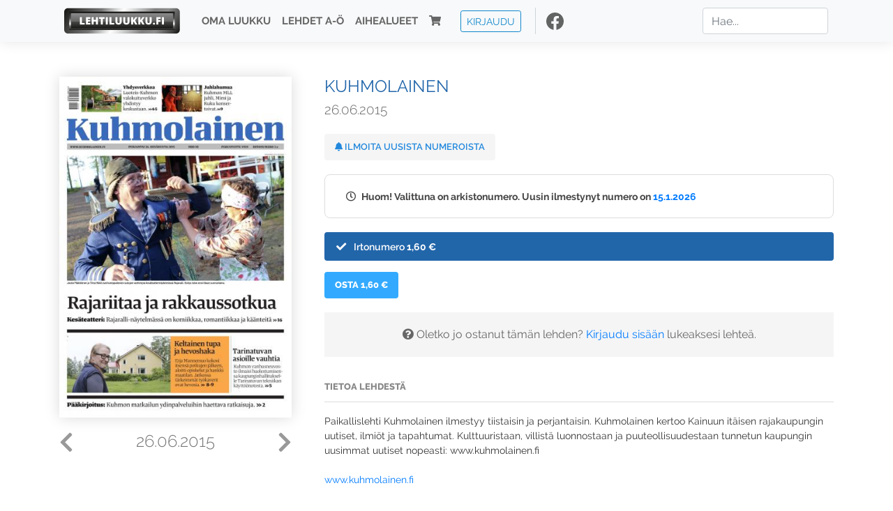

--- FILE ---
content_type: text/html; charset=UTF-8
request_url: https://www.lehtiluukku.fi/lehdet/kuhmolainen/26.06.2015/82626.html
body_size: 31127
content:
<!DOCTYPE html>
<html lang="fi">
  <head>
    <meta charset="utf-8" />

    <script src="https://js.stripe.com/v3/"></script>

    <link rel="shortcut icon" href="/favicon.png" />
    <meta
      name="viewport"
      content="width=device-width, initial-scale=1, shrink-to-fit=no"
    />
    <meta name="theme-color" content="#fff" />
    <meta name="format-detection" content="telephone=no" />

    <meta name="description" content="Lue Kuhmolainen netissä! Paikallislehti Kuhmolainen ilmestyy tiistaisin ja perjantaisin. Kuhmolainen kertoo Kainuun itäisen rajakaupungin uutiset, ilmiöt ja tapahtumat. Kulttuuristaan, villistä luonnostaan ja puuteollisuudestaan tunnetun kaupungin uusimmat uutiset nopeasti: www.kuhmolainen.fi

www.kuhmolainen.fi

päätoimittaja: Mari Heikura
Avainsanat: digilehti, näköislehti, irtonumero, tilaus, Kuhmolainen" />

    <meta property="og:title" content="Kuhmolainen 26.06.2015 - Lehtiluukku.fi" />
    <meta property="og:description" content="Lue Kuhmolainen netissä! Paikallislehti Kuhmolainen ilmestyy tiistaisin ja perjantaisin. Kuhmolainen kertoo Kainuun itäisen rajakaupungin uutiset, ilmiöt ja tapahtumat. Kulttuuristaan, villistä luonnostaan ja puuteollisuudestaan tunnetun kaupungin uusimmat uutiset nopeasti: www.kuhmolainen.fi

www.kuhmolainen.fi

päätoimittaja: Mari Heikura
Avainsanat: digilehti, näköislehti, irtonumero, tilaus, Kuhmolainen" />
        <meta property="og:image" content="https://covers.lehtiluukku.fi/some/cover/82626" />
         <meta property="og:url" content="https://www.lehtiluukku.fi/lehdet/kuhmolainen/26.06.2015/82626.html?utm_source=lehtiluukku&utm_medium=share&utm_campaign=share" />
    
    <script>
      var ll_ts_layout =  null;
    </script>

    <link rel="stylesheet" href="/assets/fa/css/all.css" />
    <link href="/css/fonts.css" rel="stylesheet" type="text/css" />
    <link rel="stylesheet" href="/assets/bootstrap/css/bootstrap.min.css" />
    <script src="/assets/jquery/jquery-3.4.1.min.js"></script>

    <!-- <script src="https://cdnjs.cloudflare.com/ajax/libs/popper.js/1.14.7/umd/popper.min.js" integrity="sha384-UO2eT0CpHqdSJQ6hJty5KVphtPhzWj9WO1clHTMGa3JDZwrnQq4sF86dIHNDz0W1" crossorigin="anonymous"></script> -->
    <script
      src="https://cdnjs.cloudflare.com/ajax/libs/popper.js/1.16.1/umd/popper.min.js"
      integrity="sha512-ubuT8Z88WxezgSqf3RLuNi5lmjstiJcyezx34yIU2gAHonIi27Na7atqzUZCOoY4CExaoFumzOsFQ2Ch+I/HCw=="
      crossorigin="anonymous"
    ></script>

    <script src="/assets/bootstrap/js/bootstrap.min.js"></script>
    <script src="/js/jquery.bootstrap-autohidingnavbar.min.js"></script>
    <script src="/js/site.js?1010"></script>
    <script src="/js/jquery.unveil.js"></script>

    <link rel="stylesheet" href="/css/style.css?34" />

    <title>Kuhmolainen 26.06.2015 - Lehtiluukku.fi</title>
    <link
      rel="stylesheet"
      href="/js/cookieconsent.css"
      media="print"
      onload="this.media='all'"
    />


<!-- Google tag (gtag.js) -->
<script async src="https://www.googletagmanager.com/gtag/js?id=G-7BEV4VF97D" type="text/plain" data-cookiecategory="analytics"></script>
<script>
  window.dataLayer = window.dataLayer || [];
  function gtag(){dataLayer.push(arguments);}
  gtag('js', new Date());

  gtag('config', 'G-7BEV4VF97D');
</script>



  </head>
  <body class="issue">
    <div class="site-wrapper">
           <div class="container-full navbar-container">

        <nav class="navbar fixed-top navbar-expand-md navbar-light bg-light">

          <div class='container'>

            <a class="navbar-brand" href="/"><img src='/img/logo_round.svg' alt='Lehtiluukku.fi' class='site-logo logo-compact'><img src='/img/top-logo-xl.png' alt='Lehtiluukku.fi' class='site-logo logo-full'></a>
            <button class="navbar-toggler" type="button" data-toggle="collapse" data-target="#navbarSupportedContent" aria-controls="navbarSupportedContent" aria-expanded="false" aria-label="Toggle navigation">
                <span class="navbar-toggler-icon"></span>
            </button>

            <div class="collapse navbar-collapse" id="navbarSupportedContent">
              <ul class="navbar-nav mr-auto">
                <li class="nav-item">
                  <a class="nav-link" href="/oma-luukku">Oma luukku</a>
                </li>
                <li class="nav-item">
                  <a class="nav-link" href="/lehdet">Lehdet A-Ö</a>
                </li>
                <li class="nav-item">
                  <a class="nav-link" href="/aihealueet">Aihealueet</a>
                </li>
                <li class="nav-item d-lg-none">
                  <a class="nav-link" href="/haku">Haku</a>
                </li>
                <li class="nav-item">
                  <a class="nav-link" href="/ostoskori"><span class='d-md-none'>Ostoskori &nbsp;</span><i class="fas fa-shopping-cart"></i><span class='cart-badge ll-badge' style='opacity: 0;'>0</span></a>
                </li>

                <li class="nav-item nav-item-button">
    <a href='/kirjaudu' class='btn btn-outline-primary btn-outline-ll btn-sm top-menu-login-button'>Kirjaudu</a>
</li>


                <li class='nav-item social'>
                  <a href='https://www.facebook.com/lehtiluukku.fi' target='_blank'><img src='/img/social_facebook_dark.svg'></a>
                </li>

              </ul>
              <form class="form-inline my-2 my-lg-0 d-none d-lg-block search-helper" data-title-id='257'>
                <input class="form-control mr-sm-2 search-input" type="search" placeholder="Hae..." aria-label="Haku">
                <div class="search-suggestions" style="display: none;">
                  <ul>
                  </ul>
                </div>
              </form>
            </div>

          </div>

        </nav>

    </div>

    <div class="navbar-spacer"></div>
       <div class='container single-issue'>      <div class="row">
        <div class="col-md-4">
          <div class='cover-area'>
            <a alt='Avaa lehti' href='/esikatselu/kuhmolainen/26.06.2015/82626.html'>
              <div class='cover-container'>
                <img class='cover' src='https://covers.lehtiluukku.fi/ec/826/82626_big.jpg'>
                <div class='cover-shade'></div>
                <span style='opacity: 0;' class='btn btn-pri btn-ll uc cover-action-button'>Esikatselu</span>
              </div>
            </a>
            <div class='issue-number'>
              <a href='/lehdet/kuhmolainen/30.06.2015/82877.html' class='issue-change issue-next'><i class="fas fa-chevron-left"></i></a>              <a href='/lehdet/kuhmolainen/23.06.2015/82281.html' class='issue-change issue-prev'><i class="fas fa-chevron-right"></i></a>              <h1>26.06.2015</h1>
            </div>

          </div>
        </div>

        <div class='container section-divider d-md-none'></div>

        <div class="col-md-8 info-column">

          <h1 class='issue-title-name'>Kuhmolainen</h1>
          <h2>26.06.2015</h2>

                    
                    <button class='btn btn-ll issue-action-button issue-main-action issue-notify-button ' data-title-id='257'>
            <span class='label-enable'><i class='fas fa-bell'></i> Ilmoita uusista numeroista</span>
            <span class='label-disable'><i class='fas fa-bell-slash'></i> Älä ilmoita uusista numeroista</span>
          </button>
          
          <div class='notice archived-issue-notice'><i class="icon far fa-clock"></i> Huom! Valittuna on arkistonumero. Uusin ilmestynyt numero on <a href='/lehdet/kuhmolainen/15.1.2026/446324.html'>15.1.2026</a></div>

          <div class='purchase-options'>
            <ul class='purchase-products-options'><li  data-initial-choice="1" data-type='-1' data-type-arg='' data-button-label='Osta 1,60 €' ><div class='input'><i class='fas fa-check checked'></i><i class='far fa-circle unchecked'></i>&nbsp;</div>Irtonumero <span class='no-break'><span class='price'>1,60 &euro;</span></span></li></ul><div class='subscription-notice notice'><i class='icon info fas fa-info-circle'></i> Tilaus alkaa uusimmasta julkaistusta numerosta <a href='/lehdet/kuhmolainen/15.1.2026/446324.html'>15.1.2026</a>.</div><button class='btn btn-ll issue-action-button subscribe-button' data-title-id='257' data-issue-id='82626'><span class='value'>Osta 1,60 €</span><span class='spinner-border spinner-border-sm' role='status'></span></button><div class='issue-subscriber-login faint-notice'><p><i class='fas fa-question-circle'></i> Oletko jo ostanut tämän lehden? <a href='/kirjaudu?r=%2Flehdet%2Fkuhmolainen%2F26.06.2015%2F82626.html' class=''>Kirjaudu sisään</a> lukeaksesi lehteä.</p></div>
          </div>


          <div class='tabs-container tabbed tabs-active info-widget'>
            <ul class='tabs'>
                            <li data-id='1'>Tietoa lehdestä</li>
            </ul>
                        <div class='tab-content tab-visible' data-id='1'>
              Paikallislehti Kuhmolainen ilmestyy tiistaisin ja perjantaisin. Kuhmolainen kertoo Kainuun itäisen rajakaupungin uutiset, ilmiöt ja tapahtumat. Kulttuuristaan, villistä luonnostaan ja puuteollisuudestaan tunnetun kaupungin uusimmat uutiset nopeasti: www.kuhmolainen.fi<br><br><a href="http://www.kuhmolainen.fi/"target="_blank">www.kuhmolainen.fi</a><br><br>päätoimittaja: Mari Heikura
            </div>
          </div>

          <div class='share-buttons'>
            <a href='https://www.facebook.com/sharer/sharer.php?u=https%3A%2F%2Fwww.lehtiluukku.fi%2Flehdet%2Fkuhmolainen%2F26.06.2015%2F82626.html%3Futm_source%3Dlehtiluukku%26utm_medium%3Dshare%26utm_campaign%3Dshare' target='_blank' onclick='return shareFB();'><img src='/img/social_facebook_dark.svg' style='width: 30px; height: 30px;'></a>
            <a href='https://www.twitter.com/share?url=https%3A%2F%2Fwww.lehtiluukku.fi%2Flehdet%2Fkuhmolainen%2F26.06.2015%2F82626.html%3Futm_source%3Dlehtiluukku%26utm_medium%3Dshare%26utm_campaign%3Dshare' target='_blank'><img src='/img/social_twitter.svg' style='width: 30px; height: 30px;'></a>
            <a href='mailto:?subject=&body=Lue%20Kuhmolainen%2026.06.2015%20Lehtiluukkussa%3A%0Ahttps%3A%2F%2Fwww.lehtiluukku.fi%2Flehdet%2Fkuhmolainen%2F26.06.2015%2F82626.html'><img src='/img/social_mail.svg' style='width: 30px; height: 30px;'></a>
          </div>


          <div class='meta-data'>
            <h4>Julkaistu 26.6.2015</h4>
            <h4>Kustantaja: <a href="/kustantajat/hilla-group-oyj">Hilla Group Oyj</a></h4>
          </div>

        </div>
      </div>

<script>


function shareFB() {

    var url = 'https://www.facebook.com/sharer.php?display=popup&u=' + window.location.href;


url = 'https://www.facebook.com/sharer.php?display=popup&u=https%3A%2F%2Fwww.lehtiluukku.fi%2Flehdet%2Fkuhmolainen%2F26.06.2015%2F82626.html%3Futm_source%3Dlehtiluukku%26utm_medium%3Dshare%26utm_campaign%3Dshare';


    var options = 'toolbar=0,status=0,resizable=1,width=626,height=436';
    window.open(url,'sharer',options);

    return false;

}

function llActivateSubscriptionCode(title, code, callback) {

  var body = $('<div></div>');

  var captcha = $('.ll-s-captcha').val();

  $.getJSON('/ajax?h=activate_code', {title: title, code: code, captcha: captcha})
  .done(function(data) {

    if (callback) callback();

    if (data.ok) {
      if (data.reload) {
        location.reload();
      } else if (data.redirect) {
        location = data.redirect;
      }

    } else {
      body.html(data.error);
      llModalAlert('Ilmoitus', body);
    }

    grecaptcha && grecaptcha.reset();
    $('.ll-captcha-defer').removeClass('ll-captcha-defer-show');
    $('.g-recaptcha').show();

  })
  .fail(function() {
    console.log('fail');
    llModalAlert('Kiitos!', body);
  })


}

$(function() {

  var notifyButton = $('button.issue-notify-button');
  var titleId = notifyButton.attr('data-title-id');
  var titleName = $('.issue-title-name').text().replace(/[\u00A0-\u9999<>\&]/gim, function(i) {
    return '&#'+i.charCodeAt(0)+';';
  });;
  notifyButton.on('click', function() {
    if (notifyButton.hasClass('enabled')) {
      $.getJSON('/ajax?h=set_notification', {'title_id': titleId, 'enable': 0})
      .done(function() {
        notifyButton.removeClass('enabled');        
      });
    } else {
      $.getJSON('/ajax?h=set_notification', {'title_id': titleId, 'enable': 1})
      .done(function(data) {
        if (data.ok) {
          notifyButton.addClass('enabled');
          llModalAlert('Kiitos!', 'Saat jatkossa sähköpostilla ilmoituksen lehden <b>' + titleName + '</b> uuden numeron ilmestymisestä.');
        } else {
          llNeedsLogin();
        }
      });
    }
  });

  var showLink =  $('a.show-subscription-options');
  showLink.on('click', function(e) {
    $('.subscription-options-wrapper').fadeIn();
    showLink.hide();
    return false;
  })


});


</script>
</div><div class='section-divider'></div><div class='container title-archive clearfix'><h1 class='mini-header'>Arkistonumerot</h1><div class='archive-section  expanded' ><ul class='archive-list clearfix'><li><a title='Avaa lehti' href='/lehdet/kuhmolainen/15.1.2026/446324.html'><div class='cover-container'>  <img class='cover lazy' data-src='https://covers.lehtiluukku.fi/ec/446/446324.jpg'></div></a><div class='issue-number'>15.1.2026</div></li><li><a title='Avaa lehti' href='/lehdet/kuhmolainen/8.1.2026/445456.html'><div class='cover-container'>  <img class='cover lazy' data-src='https://covers.lehtiluukku.fi/ec/445/445456.jpg'></div></a><div class='issue-number'>8.1.2026</div></li></ul></div><div class='archive-section-toggle by-month expanded' data-section-id='Joulu 2025'>Joulu 2025 <i class='fas fa-angle-right arr-right'></i><i class='fas fa-angle-down arr-down'></i></div><div class='archive-section collapsible expanded' data-section-id='Joulu 2025'><ul class='archive-list clearfix'><li><a title='Avaa lehti' href='/lehdet/kuhmolainen/30.12.2025/444613.html'><div class='cover-container'>  <img class='cover lazy' data-src='https://covers.lehtiluukku.fi/ec/444/444613.jpg'></div></a><div class='issue-number'>30.12.2025</div></li><li><a title='Avaa lehti' href='/lehdet/kuhmolainen/23.12.2025/444147.html'><div class='cover-container'>  <img class='cover lazy' data-src='https://covers.lehtiluukku.fi/ec/444/444147.jpg'></div></a><div class='issue-number'>23.12.2025</div></li><li><a title='Avaa lehti' href='/lehdet/kuhmolainen/19.12.2025/443755.html'><div class='cover-container'>  <img class='cover lazy' data-src='https://covers.lehtiluukku.fi/ec/443/443755.jpg'></div></a><div class='issue-number'>19.12.2025</div></li><li><a title='Avaa lehti' href='/lehdet/kuhmolainen/16.12.2025/443248.html'><div class='cover-container'>  <img class='cover lazy' data-src='https://covers.lehtiluukku.fi/ec/443/443248.jpg'></div></a><div class='issue-number'>16.12.2025</div></li><li><a title='Avaa lehti' href='/lehdet/kuhmolainen/12.12.2025/442892.html'><div class='cover-container'>  <img class='cover lazy' data-src='https://covers.lehtiluukku.fi/ec/442/442892.jpg'></div></a><div class='issue-number'>12.12.2025</div></li><li><a title='Avaa lehti' href='/lehdet/kuhmolainen/9.12.2025/441970.html'><div class='cover-container'>  <img class='cover lazy' data-src='https://covers.lehtiluukku.fi/ec/441/441970.jpg'></div></a><div class='issue-number'>9.12.2025</div></li><li><a title='Avaa lehti' href='/lehdet/kuhmolainen/5.12.2025/441634.html'><div class='cover-container'>  <img class='cover lazy' data-src='https://covers.lehtiluukku.fi/ec/441/441634.jpg'></div></a><div class='issue-number'>5.12.2025</div></li><li><a title='Avaa lehti' href='/lehdet/kuhmolainen/2.12.2025/441088.html'><div class='cover-container'>  <img class='cover lazy' data-src='https://covers.lehtiluukku.fi/ec/441/441088.jpg'></div></a><div class='issue-number'>2.12.2025</div></li></ul></div><div class='archive-section-toggle by-month expanded' data-section-id='Marras 2025'>Marras 2025 <i class='fas fa-angle-right arr-right'></i><i class='fas fa-angle-down arr-down'></i></div><div class='archive-section collapsible expanded' data-section-id='Marras 2025'><ul class='archive-list clearfix'><li><a title='Avaa lehti' href='/lehdet/kuhmolainen/28.11.2025/440757.html'><div class='cover-container'>  <img class='cover lazy' data-src='https://covers.lehtiluukku.fi/ec/440/440757.jpg'></div></a><div class='issue-number'>28.11.2025</div></li><li><a title='Avaa lehti' href='/lehdet/kuhmolainen/25.11.2025/440256.html'><div class='cover-container'>  <img class='cover lazy' data-src='https://covers.lehtiluukku.fi/ec/440/440256.jpg'></div></a><div class='issue-number'>25.11.2025</div></li><li><a title='Avaa lehti' href='/lehdet/kuhmolainen/21.11.2025/439905.html'><div class='cover-container'>  <img class='cover lazy' data-src='https://covers.lehtiluukku.fi/ec/439/439905.jpg'></div></a><div class='issue-number'>21.11.2025</div></li><li><a title='Avaa lehti' href='/lehdet/kuhmolainen/18.11.2025/439374.html'><div class='cover-container'>  <img class='cover lazy' data-src='https://covers.lehtiluukku.fi/ec/439/439374.jpg'></div></a><div class='issue-number'>18.11.2025</div></li><li><a title='Avaa lehti' href='/lehdet/kuhmolainen/14.11.2025/439024.html'><div class='cover-container'>  <img class='cover lazy' data-src='https://covers.lehtiluukku.fi/ec/439/439024.jpg'></div></a><div class='issue-number'>14.11.2025</div></li><li><a title='Avaa lehti' href='/lehdet/kuhmolainen/11.11.2025/438546.html'><div class='cover-container'>  <img class='cover lazy' data-src='https://covers.lehtiluukku.fi/ec/438/438546.jpg'></div></a><div class='issue-number'>11.11.2025</div></li><li><a title='Avaa lehti' href='/lehdet/kuhmolainen/7.11.2025/438212.html'><div class='cover-container'>  <img class='cover lazy' data-src='https://covers.lehtiluukku.fi/ec/438/438212.jpg'></div></a><div class='issue-number'>7.11.2025</div></li><li><a title='Avaa lehti' href='/lehdet/kuhmolainen/4.11.2025/437724.html'><div class='cover-container'>  <img class='cover lazy' data-src='https://covers.lehtiluukku.fi/ec/437/437724.jpg'></div></a><div class='issue-number'>4.11.2025</div></li></ul></div><div class='archive-section-toggle by-month expanded' data-section-id='Loka 2025'>Loka 2025 <i class='fas fa-angle-right arr-right'></i><i class='fas fa-angle-down arr-down'></i></div><div class='archive-section collapsible expanded' data-section-id='Loka 2025'><ul class='archive-list clearfix'><li><a title='Avaa lehti' href='/lehdet/kuhmolainen/31.10.2025/437477.html'><div class='cover-container'>  <img class='cover lazy' data-src='https://covers.lehtiluukku.fi/ec/437/437477.jpg'></div></a><div class='issue-number'>31.10.2025</div></li><li><a title='Avaa lehti' href='/lehdet/kuhmolainen/28.10.2025/436986.html'><div class='cover-container'>  <img class='cover lazy' data-src='https://covers.lehtiluukku.fi/ec/436/436986.jpg'></div></a><div class='issue-number'>28.10.2025</div></li><li><a title='Avaa lehti' href='/lehdet/kuhmolainen/24.10.2025/436649.html'><div class='cover-container'>  <img class='cover lazy' data-src='https://covers.lehtiluukku.fi/ec/436/436649.jpg'></div></a><div class='issue-number'>24.10.2025</div></li><li><a title='Avaa lehti' href='/lehdet/kuhmolainen/21.10.2025/436184.html'><div class='cover-container'>  <img class='cover lazy' data-src='https://covers.lehtiluukku.fi/ec/436/436184.jpg'></div></a><div class='issue-number'>21.10.2025</div></li><li><a title='Avaa lehti' href='/lehdet/kuhmolainen/17.10.2025/435869.html'><div class='cover-container'>  <img class='cover lazy' data-src='https://covers.lehtiluukku.fi/ec/435/435869.jpg'></div></a><div class='issue-number'>17.10.2025</div></li><li><a title='Avaa lehti' href='/lehdet/kuhmolainen/14.10.2025/435368.html'><div class='cover-container'>  <img class='cover lazy' data-src='https://covers.lehtiluukku.fi/ec/435/435368.jpg'></div></a><div class='issue-number'>14.10.2025</div></li><li><a title='Avaa lehti' href='/lehdet/kuhmolainen/10.10.2025/435044.html'><div class='cover-container'>  <img class='cover lazy' data-src='https://covers.lehtiluukku.fi/ec/435/435044.jpg'></div></a><div class='issue-number'>10.10.2025</div></li><li><a title='Avaa lehti' href='/lehdet/kuhmolainen/7.10.2025/434510.html'><div class='cover-container'>  <img class='cover lazy' data-src='https://covers.lehtiluukku.fi/ec/434/434510.jpg'></div></a><div class='issue-number'>7.10.2025</div></li><li><a title='Avaa lehti' href='/lehdet/kuhmolainen/3.10.2025/434145.html'><div class='cover-container'>  <img class='cover lazy' data-src='https://covers.lehtiluukku.fi/ec/434/434145.jpg'></div></a><div class='issue-number'>3.10.2025</div></li></ul></div><div class='archive-section-toggle by-month expanded' data-section-id='Syys 2025'>Syys 2025 <i class='fas fa-angle-right arr-right'></i><i class='fas fa-angle-down arr-down'></i></div><div class='archive-section collapsible expanded' data-section-id='Syys 2025'><ul class='archive-list clearfix'><li><a title='Avaa lehti' href='/lehdet/kuhmolainen/30.9.2025/433652.html'><div class='cover-container'>  <img class='cover lazy' data-src='https://covers.lehtiluukku.fi/ec/433/433652.jpg'></div></a><div class='issue-number'>30.9.2025</div></li><li><a title='Avaa lehti' href='/lehdet/kuhmolainen/26.9.2025/433343.html'><div class='cover-container'>  <img class='cover lazy' data-src='https://covers.lehtiluukku.fi/ec/433/433343.jpg'></div></a><div class='issue-number'>26.9.2025</div></li><li><a title='Avaa lehti' href='/lehdet/kuhmolainen/23.9.2025/432837.html'><div class='cover-container'>  <img class='cover lazy' data-src='https://covers.lehtiluukku.fi/ec/432/432837.jpg'></div></a><div class='issue-number'>23.9.2025</div></li><li><a title='Avaa lehti' href='/lehdet/kuhmolainen/19.9.2025/432513.html'><div class='cover-container'>  <img class='cover lazy' data-src='https://covers.lehtiluukku.fi/ec/432/432513.jpg'></div></a><div class='issue-number'>19.9.2025</div></li><li><a title='Avaa lehti' href='/lehdet/kuhmolainen/16.9.2025/432023.html'><div class='cover-container'>  <img class='cover lazy' data-src='https://covers.lehtiluukku.fi/ec/432/432023.jpg'></div></a><div class='issue-number'>16.9.2025</div></li><li><a title='Avaa lehti' href='/lehdet/kuhmolainen/12.9.2025/431699.html'><div class='cover-container'>  <img class='cover lazy' data-src='https://covers.lehtiluukku.fi/ec/431/431699.jpg'></div></a><div class='issue-number'>12.9.2025</div></li><li><a title='Avaa lehti' href='/lehdet/kuhmolainen/9.9.2025/431066.html'><div class='cover-container'>  <img class='cover lazy' data-src='https://covers.lehtiluukku.fi/ec/431/431066.jpg'></div></a><div class='issue-number'>9.9.2025</div></li><li><a title='Avaa lehti' href='/lehdet/kuhmolainen/5.9.2025/430755.html'><div class='cover-container'>  <img class='cover lazy' data-src='https://covers.lehtiluukku.fi/ec/430/430755.jpg'></div></a><div class='issue-number'>5.9.2025</div></li><li><a title='Avaa lehti' href='/lehdet/kuhmolainen/2.9.2025/430120.html'><div class='cover-container'>  <img class='cover lazy' data-src='https://covers.lehtiluukku.fi/ec/430/430120.jpg'></div></a><div class='issue-number'>2.9.2025</div></li></ul></div><div class='archive-section-toggle by-month expanded' data-section-id='Elo 2025'>Elo 2025 <i class='fas fa-angle-right arr-right'></i><i class='fas fa-angle-down arr-down'></i></div><div class='archive-section collapsible expanded' data-section-id='Elo 2025'><ul class='archive-list clearfix'><li><a title='Avaa lehti' href='/lehdet/kuhmolainen/29.8.2025/429805.html'><div class='cover-container'>  <img class='cover lazy' data-src='https://covers.lehtiluukku.fi/ec/429/429805.jpg'></div></a><div class='issue-number'>29.8.2025</div></li><li><a title='Avaa lehti' href='/lehdet/kuhmolainen/26.8.2025/429333.html'><div class='cover-container'>  <img class='cover lazy' data-src='https://covers.lehtiluukku.fi/ec/429/429333.jpg'></div></a><div class='issue-number'>26.8.2025</div></li><li><a title='Avaa lehti' href='/lehdet/kuhmolainen/22.8.2025/429017.html'><div class='cover-container'>  <img class='cover lazy' data-src='https://covers.lehtiluukku.fi/ec/429/429017.jpg'></div></a><div class='issue-number'>22.8.2025</div></li><li><a title='Avaa lehti' href='/lehdet/kuhmolainen/19.8.2025/428518.html'><div class='cover-container'>  <img class='cover lazy' data-src='https://covers.lehtiluukku.fi/ec/428/428518.jpg'></div></a><div class='issue-number'>19.8.2025</div></li><li><a title='Avaa lehti' href='/lehdet/kuhmolainen/15.8.2025/428167.html'><div class='cover-container'>  <img class='cover lazy' data-src='https://covers.lehtiluukku.fi/ec/428/428167.jpg'></div></a><div class='issue-number'>15.8.2025</div></li><li><a title='Avaa lehti' href='/lehdet/kuhmolainen/12.8.2025/427695.html'><div class='cover-container'>  <img class='cover lazy' data-src='https://covers.lehtiluukku.fi/ec/427/427695.jpg'></div></a><div class='issue-number'>12.8.2025</div></li><li><a title='Avaa lehti' href='/lehdet/kuhmolainen/8.8.2025/427368.html'><div class='cover-container'>  <img class='cover lazy' data-src='https://covers.lehtiluukku.fi/ec/427/427368.jpg'></div></a><div class='issue-number'>8.8.2025</div></li><li><a title='Avaa lehti' href='/lehdet/kuhmolainen/5.8.2025/426906.html'><div class='cover-container'>  <img class='cover lazy' data-src='https://covers.lehtiluukku.fi/ec/426/426906.jpg'></div></a><div class='issue-number'>5.8.2025</div></li><li><a title='Avaa lehti' href='/lehdet/kuhmolainen/1.8.2025/426595.html'><div class='cover-container'>  <img class='cover lazy' data-src='https://covers.lehtiluukku.fi/ec/426/426595.jpg'></div></a><div class='issue-number'>1.8.2025</div></li></ul></div><div class='archive-section-toggle by-month expanded' data-section-id='Heinä 2025'>Heinä 2025 <i class='fas fa-angle-right arr-right'></i><i class='fas fa-angle-down arr-down'></i></div><div class='archive-section collapsible expanded' data-section-id='Heinä 2025'><ul class='archive-list clearfix'><li><a title='Avaa lehti' href='/lehdet/kuhmolainen/29.7.2025/426175.html'><div class='cover-container'>  <img class='cover lazy' data-src='https://covers.lehtiluukku.fi/ec/426/426175.jpg'></div></a><div class='issue-number'>29.7.2025</div></li><li><a title='Avaa lehti' href='/lehdet/kuhmolainen/25.7.2025/425868.html'><div class='cover-container'>  <img class='cover lazy' data-src='https://covers.lehtiluukku.fi/ec/425/425868.jpg'></div></a><div class='issue-number'>25.7.2025</div></li><li><a title='Avaa lehti' href='/lehdet/kuhmolainen/22.7.2025/425448.html'><div class='cover-container'>  <img class='cover lazy' data-src='https://covers.lehtiluukku.fi/ec/425/425448.jpg'></div></a><div class='issue-number'>22.7.2025</div></li><li><a title='Avaa lehti' href='/lehdet/kuhmolainen/18.7.2025/425151.html'><div class='cover-container'>  <img class='cover lazy' data-src='https://covers.lehtiluukku.fi/ec/425/425151.jpg'></div></a><div class='issue-number'>18.7.2025</div></li><li><a title='Avaa lehti' href='/lehdet/kuhmolainen/15.7.2025/424742.html'><div class='cover-container'>  <img class='cover lazy' data-src='https://covers.lehtiluukku.fi/ec/424/424742.jpg'></div></a><div class='issue-number'>15.7.2025</div></li><li><a title='Avaa lehti' href='/lehdet/kuhmolainen/11.7.2025/424435.html'><div class='cover-container'>  <img class='cover lazy' data-src='https://covers.lehtiluukku.fi/ec/424/424435.jpg'></div></a><div class='issue-number'>11.7.2025</div></li><li><a title='Avaa lehti' href='/lehdet/kuhmolainen/8.7.2025/423981.html'><div class='cover-container'>  <img class='cover lazy' data-src='https://covers.lehtiluukku.fi/ec/423/423981.jpg'></div></a><div class='issue-number'>8.7.2025</div></li><li><a title='Avaa lehti' href='/lehdet/kuhmolainen/4.7.2025/423682.html'><div class='cover-container'>  <img class='cover lazy' data-src='https://covers.lehtiluukku.fi/ec/423/423682.jpg'></div></a><div class='issue-number'>4.7.2025</div></li><li><a title='Avaa lehti' href='/lehdet/kuhmolainen/1.7.2025/423208.html'><div class='cover-container'>  <img class='cover lazy' data-src='https://covers.lehtiluukku.fi/ec/423/423208.jpg'></div></a><div class='issue-number'>1.7.2025</div></li></ul></div><div class='archive-section-toggle by-month expanded' data-section-id='Kesä 2025'>Kesä 2025 <i class='fas fa-angle-right arr-right'></i><i class='fas fa-angle-down arr-down'></i></div><div class='archive-section collapsible expanded' data-section-id='Kesä 2025'><ul class='archive-list clearfix'><li><a title='Avaa lehti' href='/lehdet/kuhmolainen/27.6.2025/422903.html'><div class='cover-container'>  <img class='cover lazy' data-src='https://covers.lehtiluukku.fi/ec/422/422903.jpg'></div></a><div class='issue-number'>27.6.2025</div></li><li><a title='Avaa lehti' href='/lehdet/kuhmolainen/24.6.2025/422445.html'><div class='cover-container'>  <img class='cover lazy' data-src='https://covers.lehtiluukku.fi/ec/422/422445.jpg'></div></a><div class='issue-number'>24.6.2025</div></li><li><a title='Avaa lehti' href='/lehdet/kuhmolainen/19.6.2025/422151.html'><div class='cover-container'>  <img class='cover lazy' data-src='https://covers.lehtiluukku.fi/ec/422/422151.jpg'></div></a><div class='issue-number'>19.6.2025</div></li><li><a title='Avaa lehti' href='/lehdet/kuhmolainen/17.6.2025/421800.html'><div class='cover-container'>  <img class='cover lazy' data-src='https://covers.lehtiluukku.fi/ec/421/421800.jpg'></div></a><div class='issue-number'>17.6.2025</div></li><li><a title='Avaa lehti' href='/lehdet/kuhmolainen/13.6.2025/421453.html'><div class='cover-container'>  <img class='cover lazy' data-src='https://covers.lehtiluukku.fi/ec/421/421453.jpg'></div></a><div class='issue-number'>13.6.2025</div></li><li><a title='Avaa lehti' href='/lehdet/kuhmolainen/10.6.2025/420942.html'><div class='cover-container'>  <img class='cover lazy' data-src='https://covers.lehtiluukku.fi/ec/420/420942.jpg'></div></a><div class='issue-number'>10.6.2025</div></li><li><a title='Avaa lehti' href='/lehdet/kuhmolainen/6.6.2025/420643.html'><div class='cover-container'>  <img class='cover lazy' data-src='https://covers.lehtiluukku.fi/ec/420/420643.jpg'></div></a><div class='issue-number'>6.6.2025</div></li><li><a title='Avaa lehti' href='/lehdet/kuhmolainen/3.6.2025/419995.html'><div class='cover-container'>  <img class='cover lazy' data-src='https://covers.lehtiluukku.fi/ec/419/419995.jpg'></div></a><div class='issue-number'>3.6.2025</div></li></ul></div><div class='archive-section-toggle by-month expanded' data-section-id='Touko 2025'>Touko 2025 <i class='fas fa-angle-right arr-right'></i><i class='fas fa-angle-down arr-down'></i></div><div class='archive-section collapsible expanded' data-section-id='Touko 2025'><ul class='archive-list clearfix'><li><a title='Avaa lehti' href='/lehdet/kuhmolainen/27.5.2025/419302.html'><div class='cover-container'>  <img class='cover lazy' data-src='https://covers.lehtiluukku.fi/ec/419/419302.jpg'></div></a><div class='issue-number'>27.5.2025</div></li><li><a title='Avaa lehti' href='/lehdet/kuhmolainen/23.5.2025/418970.html'><div class='cover-container'>  <img class='cover lazy' data-src='https://covers.lehtiluukku.fi/ec/418/418970.jpg'></div></a><div class='issue-number'>23.5.2025</div></li><li><a title='Avaa lehti' href='/lehdet/kuhmolainen/20.5.2025/418472.html'><div class='cover-container'>  <img class='cover lazy' data-src='https://covers.lehtiluukku.fi/ec/418/418472.jpg'></div></a><div class='issue-number'>20.5.2025</div></li><li><a title='Avaa lehti' href='/lehdet/kuhmolainen/16.5.2025/418148.html'><div class='cover-container'>  <img class='cover lazy' data-src='https://covers.lehtiluukku.fi/ec/418/418148.jpg'></div></a><div class='issue-number'>16.5.2025</div></li><li><a title='Avaa lehti' href='/lehdet/kuhmolainen/13.5.2025/417644.html'><div class='cover-container'>  <img class='cover lazy' data-src='https://covers.lehtiluukku.fi/ec/417/417644.jpg'></div></a><div class='issue-number'>13.5.2025</div></li><li><a title='Avaa lehti' href='/lehdet/kuhmolainen/9.5.2025/417324.html'><div class='cover-container'>  <img class='cover lazy' data-src='https://covers.lehtiluukku.fi/ec/417/417324.jpg'></div></a><div class='issue-number'>9.5.2025</div></li><li><a title='Avaa lehti' href='/lehdet/kuhmolainen/6.5.2025/416880.html'><div class='cover-container'>  <img class='cover lazy' data-src='https://covers.lehtiluukku.fi/ec/416/416880.jpg'></div></a><div class='issue-number'>6.5.2025</div></li></ul></div><div class='archive-section-toggle by-month expanded' data-section-id='Huhti 2025'>Huhti 2025 <i class='fas fa-angle-right arr-right'></i><i class='fas fa-angle-down arr-down'></i></div><div class='archive-section collapsible expanded' data-section-id='Huhti 2025'><ul class='archive-list clearfix'><li><a title='Avaa lehti' href='/lehdet/kuhmolainen/29.4.2025/416291.html'><div class='cover-container'>  <img class='cover lazy' data-src='https://covers.lehtiluukku.fi/ec/416/416291.jpg'></div></a><div class='issue-number'>29.4.2025</div></li><li><a title='Avaa lehti' href='/lehdet/kuhmolainen/25.4.2025/415979.html'><div class='cover-container'>  <img class='cover lazy' data-src='https://covers.lehtiluukku.fi/ec/415/415979.jpg'></div></a><div class='issue-number'>25.4.2025</div></li><li><a title='Avaa lehti' href='/lehdet/kuhmolainen/17.4.2025/415391.html'><div class='cover-container'>  <img class='cover lazy' data-src='https://covers.lehtiluukku.fi/ec/415/415391.jpg'></div></a><div class='issue-number'>17.4.2025</div></li><li><a title='Avaa lehti' href='/lehdet/kuhmolainen/15.4.2025/415029.html'><div class='cover-container'>  <img class='cover lazy' data-src='https://covers.lehtiluukku.fi/ec/415/415029.jpg'></div></a><div class='issue-number'>15.4.2025</div></li><li><a title='Avaa lehti' href='/lehdet/kuhmolainen/11.4.2025/414727.html'><div class='cover-container'>  <img class='cover lazy' data-src='https://covers.lehtiluukku.fi/ec/414/414727.jpg'></div></a><div class='issue-number'>11.4.2025</div></li><li><a title='Avaa lehti' href='/lehdet/kuhmolainen/8.4.2025/414255.html'><div class='cover-container'>  <img class='cover lazy' data-src='https://covers.lehtiluukku.fi/ec/414/414255.jpg'></div></a><div class='issue-number'>8.4.2025</div></li><li><a title='Avaa lehti' href='/lehdet/kuhmolainen/4.4.2025/413965.html'><div class='cover-container'>  <img class='cover lazy' data-src='https://covers.lehtiluukku.fi/ec/413/413965.jpg'></div></a><div class='issue-number'>4.4.2025</div></li><li><a title='Avaa lehti' href='/lehdet/kuhmolainen/1.4.2025/413481.html'><div class='cover-container'>  <img class='cover lazy' data-src='https://covers.lehtiluukku.fi/ec/413/413481.jpg'></div></a><div class='issue-number'>1.4.2025</div></li></ul></div><div class='archive-section-toggle by-month expanded' data-section-id='Maalis 2025'>Maalis 2025 <i class='fas fa-angle-right arr-right'></i><i class='fas fa-angle-down arr-down'></i></div><div class='archive-section collapsible expanded' data-section-id='Maalis 2025'><ul class='archive-list clearfix'><li><a title='Avaa lehti' href='/lehdet/kuhmolainen/28.3.2025/413192.html'><div class='cover-container'>  <img class='cover lazy' data-src='https://covers.lehtiluukku.fi/ec/413/413192.jpg'></div></a><div class='issue-number'>28.3.2025</div></li><li><a title='Avaa lehti' href='/lehdet/kuhmolainen/25.3.2025/412722.html'><div class='cover-container'>  <img class='cover lazy' data-src='https://covers.lehtiluukku.fi/ec/412/412722.jpg'></div></a><div class='issue-number'>25.3.2025</div></li><li><a title='Avaa lehti' href='/lehdet/kuhmolainen/21.3.2025/412400.html'><div class='cover-container'>  <img class='cover lazy' data-src='https://covers.lehtiluukku.fi/ec/412/412400.jpg'></div></a><div class='issue-number'>21.3.2025</div></li><li><a title='Avaa lehti' href='/lehdet/kuhmolainen/18.3.2025/411951.html'><div class='cover-container'>  <img class='cover lazy' data-src='https://covers.lehtiluukku.fi/ec/411/411951.jpg'></div></a><div class='issue-number'>18.3.2025</div></li><li><a title='Avaa lehti' href='/lehdet/kuhmolainen/14.3.2025/411652.html'><div class='cover-container'>  <img class='cover lazy' data-src='https://covers.lehtiluukku.fi/ec/411/411652.jpg'></div></a><div class='issue-number'>14.3.2025</div></li><li><a title='Avaa lehti' href='/lehdet/kuhmolainen/11.3.2025/411232.html'><div class='cover-container'>  <img class='cover lazy' data-src='https://covers.lehtiluukku.fi/ec/411/411232.jpg'></div></a><div class='issue-number'>11.3.2025</div></li><li><a title='Avaa lehti' href='/lehdet/kuhmolainen/7.3.2025/410946.html'><div class='cover-container'>  <img class='cover lazy' data-src='https://covers.lehtiluukku.fi/ec/410/410946.jpg'></div></a><div class='issue-number'>7.3.2025</div></li><li><a title='Avaa lehti' href='/lehdet/kuhmolainen/4.3.2025/410492.html'><div class='cover-container'>  <img class='cover lazy' data-src='https://covers.lehtiluukku.fi/ec/410/410492.jpg'></div></a><div class='issue-number'>4.3.2025</div></li></ul></div><div class='archive-section-toggle by-month expanded' data-section-id='Helmi 2025'>Helmi 2025 <i class='fas fa-angle-right arr-right'></i><i class='fas fa-angle-down arr-down'></i></div><div class='archive-section collapsible expanded' data-section-id='Helmi 2025'><ul class='archive-list clearfix'><li><a title='Avaa lehti' href='/lehdet/kuhmolainen/28.2.2025/410222.html'><div class='cover-container'>  <img class='cover lazy' data-src='https://covers.lehtiluukku.fi/ec/410/410222.jpg'></div></a><div class='issue-number'>28.2.2025</div></li><li><a title='Avaa lehti' href='/lehdet/kuhmolainen/25.2.2025/409763.html'><div class='cover-container'>  <img class='cover lazy' data-src='https://covers.lehtiluukku.fi/ec/409/409763.jpg'></div></a><div class='issue-number'>25.2.2025</div></li><li><a title='Avaa lehti' href='/lehdet/kuhmolainen/21.2.2025/409483.html'><div class='cover-container'>  <img class='cover lazy' data-src='https://covers.lehtiluukku.fi/ec/409/409483.jpg'></div></a><div class='issue-number'>21.2.2025</div></li><li><a title='Avaa lehti' href='/lehdet/kuhmolainen/18.2.2025/409044.html'><div class='cover-container'>  <img class='cover lazy' data-src='https://covers.lehtiluukku.fi/ec/409/409044.jpg'></div></a><div class='issue-number'>18.2.2025</div></li><li><a title='Avaa lehti' href='/lehdet/kuhmolainen/14.2.2025/405875.html'><div class='cover-container'>  <img class='cover lazy' data-src='https://covers.lehtiluukku.fi/ec/405/405875.jpg'></div></a><div class='issue-number'>14.2.2025</div></li><li><a title='Avaa lehti' href='/lehdet/kuhmolainen/11.2.2025/405448.html'><div class='cover-container'>  <img class='cover lazy' data-src='https://covers.lehtiluukku.fi/ec/405/405448.jpg'></div></a><div class='issue-number'>11.2.2025</div></li><li><a title='Avaa lehti' href='/lehdet/kuhmolainen/7.2.2025/405164.html'><div class='cover-container'>  <img class='cover lazy' data-src='https://covers.lehtiluukku.fi/ec/405/405164.jpg'></div></a><div class='issue-number'>7.2.2025</div></li><li><a title='Avaa lehti' href='/lehdet/kuhmolainen/4.2.2025/404710.html'><div class='cover-container'>  <img class='cover lazy' data-src='https://covers.lehtiluukku.fi/ec/404/404710.jpg'></div></a><div class='issue-number'>4.2.2025</div></li></ul></div><div class='archive-section-toggle by-month expanded' data-section-id='Tammi 2025'>Tammi 2025 <i class='fas fa-angle-right arr-right'></i><i class='fas fa-angle-down arr-down'></i></div><div class='archive-section collapsible expanded' data-section-id='Tammi 2025'><ul class='archive-list clearfix'><li><a title='Avaa lehti' href='/lehdet/kuhmolainen/31.1.2025/404439.html'><div class='cover-container'>  <img class='cover lazy' data-src='https://covers.lehtiluukku.fi/ec/404/404439.jpg'></div></a><div class='issue-number'>31.1.2025</div></li><li><a title='Avaa lehti' href='/lehdet/kuhmolainen/28.1.2025/403988.html'><div class='cover-container'>  <img class='cover lazy' data-src='https://covers.lehtiluukku.fi/ec/403/403988.jpg'></div></a><div class='issue-number'>28.1.2025</div></li><li><a title='Avaa lehti' href='/lehdet/kuhmolainen/24.1.2025/403686.html'><div class='cover-container'>  <img class='cover lazy' data-src='https://covers.lehtiluukku.fi/ec/403/403686.jpg'></div></a><div class='issue-number'>24.1.2025</div></li><li><a title='Avaa lehti' href='/lehdet/kuhmolainen/21.1.2025/403196.html'><div class='cover-container'>  <img class='cover lazy' data-src='https://covers.lehtiluukku.fi/ec/403/403196.jpg'></div></a><div class='issue-number'>21.1.2025</div></li><li><a title='Avaa lehti' href='/lehdet/kuhmolainen/17.1.2025/402893.html'><div class='cover-container'>  <img class='cover lazy' data-src='https://covers.lehtiluukku.fi/ec/402/402893.jpg'></div></a><div class='issue-number'>17.1.2025</div></li><li><a title='Avaa lehti' href='/lehdet/kuhmolainen/14.1.2025/402447.html'><div class='cover-container'>  <img class='cover lazy' data-src='https://covers.lehtiluukku.fi/ec/402/402447.jpg'></div></a><div class='issue-number'>14.1.2025</div></li><li><a title='Avaa lehti' href='/lehdet/kuhmolainen/10.1.2025/402116.html'><div class='cover-container'>  <img class='cover lazy' data-src='https://covers.lehtiluukku.fi/ec/402/402116.jpg'></div></a><div class='issue-number'>10.1.2025</div></li><li><a title='Avaa lehti' href='/lehdet/kuhmolainen/3.1.2025/401396.html'><div class='cover-container'>  <img class='cover lazy' data-src='https://covers.lehtiluukku.fi/ec/401/401396.jpg'></div></a><div class='issue-number'>3.1.2025</div></li></ul></div><div class='archive-section-toggle by-month expanded' data-section-id='Joulu 2024'>Joulu 2024 <i class='fas fa-angle-right arr-right'></i><i class='fas fa-angle-down arr-down'></i></div><div class='archive-section collapsible expanded' data-section-id='Joulu 2024'><ul class='archive-list clearfix'><li><a title='Avaa lehti' href='/lehdet/kuhmolainen/27.12.2024/400844.html'><div class='cover-container'>  <img class='cover lazy' data-src='https://covers.lehtiluukku.fi/ec/400/400844.jpg'></div></a><div class='issue-number'>27.12.2024</div></li><li><a title='Avaa lehti' href='/lehdet/kuhmolainen/20.12.2024/400435.html'><div class='cover-container'>  <img class='cover lazy' data-src='https://covers.lehtiluukku.fi/ec/400/400435.jpg'></div></a><div class='issue-number'>20.12.2024</div></li><li><a title='Avaa lehti' href='/lehdet/kuhmolainen/17.12.2024/399977.html'><div class='cover-container'>  <img class='cover lazy' data-src='https://covers.lehtiluukku.fi/ec/399/399977.jpg'></div></a><div class='issue-number'>17.12.2024</div></li><li><a title='Avaa lehti' href='/lehdet/kuhmolainen/13.12.2024/399695.html'><div class='cover-container'>  <img class='cover lazy' data-src='https://covers.lehtiluukku.fi/ec/399/399695.jpg'></div></a><div class='issue-number'>13.12.2024</div></li><li><a title='Avaa lehti' href='/lehdet/kuhmolainen/10.12.2024/399232.html'><div class='cover-container'>  <img class='cover lazy' data-src='https://covers.lehtiluukku.fi/ec/399/399232.jpg'></div></a><div class='issue-number'>10.12.2024</div></li><li><a title='Avaa lehti' href='/lehdet/kuhmolainen/5.12.2024/398878.html'><div class='cover-container'>  <img class='cover lazy' data-src='https://covers.lehtiluukku.fi/ec/398/398878.jpg'></div></a><div class='issue-number'>5.12.2024</div></li><li><a title='Avaa lehti' href='/lehdet/kuhmolainen/3.12.2024/398526.html'><div class='cover-container'>  <img class='cover lazy' data-src='https://covers.lehtiluukku.fi/ec/398/398526.jpg'></div></a><div class='issue-number'>3.12.2024</div></li></ul></div><div class='archive-section-toggle by-month expanded' data-section-id='Marras 2024'>Marras 2024 <i class='fas fa-angle-right arr-right'></i><i class='fas fa-angle-down arr-down'></i></div><div class='archive-section collapsible expanded' data-section-id='Marras 2024'><ul class='archive-list clearfix'><li><a title='Avaa lehti' href='/lehdet/kuhmolainen/29.11.2024/398235.html'><div class='cover-container'>  <img class='cover lazy' data-src='https://covers.lehtiluukku.fi/ec/398/398235.jpg'></div></a><div class='issue-number'>29.11.2024</div></li><li><a title='Avaa lehti' href='/lehdet/kuhmolainen/26.11.2024/397770.html'><div class='cover-container'>  <img class='cover lazy' data-src='https://covers.lehtiluukku.fi/ec/397/397770.jpg'></div></a><div class='issue-number'>26.11.2024</div></li><li><a title='Avaa lehti' href='/lehdet/kuhmolainen/22.11.2024/397442.html'><div class='cover-container'>  <img class='cover lazy' data-src='https://covers.lehtiluukku.fi/ec/397/397442.jpg'></div></a><div class='issue-number'>22.11.2024</div></li><li><a title='Avaa lehti' href='/lehdet/kuhmolainen/19.11.2024/396985.html'><div class='cover-container'>  <img class='cover lazy' data-src='https://covers.lehtiluukku.fi/ec/396/396985.jpg'></div></a><div class='issue-number'>19.11.2024</div></li><li><a title='Avaa lehti' href='/lehdet/kuhmolainen/15.11.2024/396704.html'><div class='cover-container'>  <img class='cover lazy' data-src='https://covers.lehtiluukku.fi/ec/396/396704.jpg'></div></a><div class='issue-number'>15.11.2024</div></li><li><a title='Avaa lehti' href='/lehdet/kuhmolainen/12.11.2024/396224.html'><div class='cover-container'>  <img class='cover lazy' data-src='https://covers.lehtiluukku.fi/ec/396/396224.jpg'></div></a><div class='issue-number'>12.11.2024</div></li><li><a title='Avaa lehti' href='/lehdet/kuhmolainen/8.11.2024/395940.html'><div class='cover-container'>  <img class='cover lazy' data-src='https://covers.lehtiluukku.fi/ec/395/395940.jpg'></div></a><div class='issue-number'>8.11.2024</div></li><li><a title='Avaa lehti' href='/lehdet/kuhmolainen/5.11.2024/395474.html'><div class='cover-container'>  <img class='cover lazy' data-src='https://covers.lehtiluukku.fi/ec/395/395474.jpg'></div></a><div class='issue-number'>5.11.2024</div></li><li><a title='Avaa lehti' href='/lehdet/kuhmolainen/1.11.2024/395212.html'><div class='cover-container'>  <img class='cover lazy' data-src='https://covers.lehtiluukku.fi/ec/395/395212.jpg'></div></a><div class='issue-number'>1.11.2024</div></li></ul></div><div class='archive-section-toggle by-month expanded' data-section-id='Loka 2024'>Loka 2024 <i class='fas fa-angle-right arr-right'></i><i class='fas fa-angle-down arr-down'></i></div><div class='archive-section collapsible expanded' data-section-id='Loka 2024'><ul class='archive-list clearfix'><li><a title='Avaa lehti' href='/lehdet/kuhmolainen/29.10.2024/394749.html'><div class='cover-container'>  <img class='cover lazy' data-src='https://covers.lehtiluukku.fi/ec/394/394749.jpg'></div></a><div class='issue-number'>29.10.2024</div></li><li><a title='Avaa lehti' href='/lehdet/kuhmolainen/25.10.2024/394446.html'><div class='cover-container'>  <img class='cover lazy' data-src='https://covers.lehtiluukku.fi/ec/394/394446.jpg'></div></a><div class='issue-number'>25.10.2024</div></li><li><a title='Avaa lehti' href='/lehdet/kuhmolainen/22.10.2024/394012.html'><div class='cover-container'>  <img class='cover lazy' data-src='https://covers.lehtiluukku.fi/ec/394/394012.jpg'></div></a><div class='issue-number'>22.10.2024</div></li><li><a title='Avaa lehti' href='/lehdet/kuhmolainen/18.10.2024/393707.html'><div class='cover-container'>  <img class='cover lazy' data-src='https://covers.lehtiluukku.fi/ec/393/393707.jpg'></div></a><div class='issue-number'>18.10.2024</div></li><li><a title='Avaa lehti' href='/lehdet/kuhmolainen/15.10.2024/393266.html'><div class='cover-container'>  <img class='cover lazy' data-src='https://covers.lehtiluukku.fi/ec/393/393266.jpg'></div></a><div class='issue-number'>15.10.2024</div></li><li><a title='Avaa lehti' href='/lehdet/kuhmolainen/11.10.2024/392976.html'><div class='cover-container'>  <img class='cover lazy' data-src='https://covers.lehtiluukku.fi/ec/392/392976.jpg'></div></a><div class='issue-number'>11.10.2024</div></li><li><a title='Avaa lehti' href='/lehdet/kuhmolainen/8.10.2024/392532.html'><div class='cover-container'>  <img class='cover lazy' data-src='https://covers.lehtiluukku.fi/ec/392/392532.jpg'></div></a><div class='issue-number'>8.10.2024</div></li><li><a title='Avaa lehti' href='/lehdet/kuhmolainen/4.10.2024/392239.html'><div class='cover-container'>  <img class='cover lazy' data-src='https://covers.lehtiluukku.fi/ec/392/392239.jpg'></div></a><div class='issue-number'>4.10.2024</div></li><li><a title='Avaa lehti' href='/lehdet/kuhmolainen/1.10.2024/391756.html'><div class='cover-container'>  <img class='cover lazy' data-src='https://covers.lehtiluukku.fi/ec/391/391756.jpg'></div></a><div class='issue-number'>1.10.2024</div></li></ul></div><div class='archive-section-toggle by-month expanded' data-section-id='Syys 2024'>Syys 2024 <i class='fas fa-angle-right arr-right'></i><i class='fas fa-angle-down arr-down'></i></div><div class='archive-section collapsible expanded' data-section-id='Syys 2024'><ul class='archive-list clearfix'><li><a title='Avaa lehti' href='/lehdet/kuhmolainen/27.9.2024/391454.html'><div class='cover-container'>  <img class='cover lazy' data-src='https://covers.lehtiluukku.fi/ec/391/391454.jpg'></div></a><div class='issue-number'>27.9.2024</div></li><li><a title='Avaa lehti' href='/lehdet/kuhmolainen/24.9.2024/390983.html'><div class='cover-container'>  <img class='cover lazy' data-src='https://covers.lehtiluukku.fi/ec/390/390983.jpg'></div></a><div class='issue-number'>24.9.2024</div></li><li><a title='Avaa lehti' href='/lehdet/kuhmolainen/20.9.2024/390689.html'><div class='cover-container'>  <img class='cover lazy' data-src='https://covers.lehtiluukku.fi/ec/390/390689.jpg'></div></a><div class='issue-number'>20.9.2024</div></li><li><a title='Avaa lehti' href='/lehdet/kuhmolainen/17.9.2024/390227.html'><div class='cover-container'>  <img class='cover lazy' data-src='https://covers.lehtiluukku.fi/ec/390/390227.jpg'></div></a><div class='issue-number'>17.9.2024</div></li><li><a title='Avaa lehti' href='/lehdet/kuhmolainen/13.9.2024/389939.html'><div class='cover-container'>  <img class='cover lazy' data-src='https://covers.lehtiluukku.fi/ec/389/389939.jpg'></div></a><div class='issue-number'>13.9.2024</div></li><li><a title='Avaa lehti' href='/lehdet/kuhmolainen/10.9.2024/389490.html'><div class='cover-container'>  <img class='cover lazy' data-src='https://covers.lehtiluukku.fi/ec/389/389490.jpg'></div></a><div class='issue-number'>10.9.2024</div></li><li><a title='Avaa lehti' href='/lehdet/kuhmolainen/6.9.2024/389183.html'><div class='cover-container'>  <img class='cover lazy' data-src='https://covers.lehtiluukku.fi/ec/389/389183.jpg'></div></a><div class='issue-number'>6.9.2024</div></li><li><a title='Avaa lehti' href='/lehdet/kuhmolainen/3.9.2024/388729.html'><div class='cover-container'>  <img class='cover lazy' data-src='https://covers.lehtiluukku.fi/ec/388/388729.jpg'></div></a><div class='issue-number'>3.9.2024</div></li></ul></div><div class='archive-section-toggle by-month expanded' data-section-id='Elo 2024'>Elo 2024 <i class='fas fa-angle-right arr-right'></i><i class='fas fa-angle-down arr-down'></i></div><div class='archive-section collapsible expanded' data-section-id='Elo 2024'><ul class='archive-list clearfix'><li><a title='Avaa lehti' href='/lehdet/kuhmolainen/30.8.2024/388437.html'><div class='cover-container'>  <img class='cover lazy' data-src='https://covers.lehtiluukku.fi/ec/388/388437.jpg'></div></a><div class='issue-number'>30.8.2024</div></li><li><a title='Avaa lehti' href='/lehdet/kuhmolainen/27.8.2024/387996.html'><div class='cover-container'>  <img class='cover lazy' data-src='https://covers.lehtiluukku.fi/ec/387/387996.jpg'></div></a><div class='issue-number'>27.8.2024</div></li><li><a title='Avaa lehti' href='/lehdet/kuhmolainen/23.8.2024/387711.html'><div class='cover-container'>  <img class='cover lazy' data-src='https://covers.lehtiluukku.fi/ec/387/387711.jpg'></div></a><div class='issue-number'>23.8.2024</div></li><li><a title='Avaa lehti' href='/lehdet/kuhmolainen/20.8.2024/387245.html'><div class='cover-container'>  <img class='cover lazy' data-src='https://covers.lehtiluukku.fi/ec/387/387245.jpg'></div></a><div class='issue-number'>20.8.2024</div></li><li><a title='Avaa lehti' href='/lehdet/kuhmolainen/16.8.2024/386953.html'><div class='cover-container'>  <img class='cover lazy' data-src='https://covers.lehtiluukku.fi/ec/386/386953.jpg'></div></a><div class='issue-number'>16.8.2024</div></li><li><a title='Avaa lehti' href='/lehdet/kuhmolainen/13.8.2024/386527.html'><div class='cover-container'>  <img class='cover lazy' data-src='https://covers.lehtiluukku.fi/ec/386/386527.jpg'></div></a><div class='issue-number'>13.8.2024</div></li><li><a title='Avaa lehti' href='/lehdet/kuhmolainen/9.8.2024/386243.html'><div class='cover-container'>  <img class='cover lazy' data-src='https://covers.lehtiluukku.fi/ec/386/386243.jpg'></div></a><div class='issue-number'>9.8.2024</div></li><li><a title='Avaa lehti' href='/lehdet/kuhmolainen/6.8.2024/385801.html'><div class='cover-container'>  <img class='cover lazy' data-src='https://covers.lehtiluukku.fi/ec/385/385801.jpg'></div></a><div class='issue-number'>6.8.2024</div></li><li><a title='Avaa lehti' href='/lehdet/kuhmolainen/2.8.2024/385525.html'><div class='cover-container'>  <img class='cover lazy' data-src='https://covers.lehtiluukku.fi/ec/385/385525.jpg'></div></a><div class='issue-number'>2.8.2024</div></li></ul></div><div class='archive-section-toggle by-month expanded' data-section-id='Heinä 2024'>Heinä 2024 <i class='fas fa-angle-right arr-right'></i><i class='fas fa-angle-down arr-down'></i></div><div class='archive-section collapsible expanded' data-section-id='Heinä 2024'><ul class='archive-list clearfix'><li><a title='Avaa lehti' href='/lehdet/kuhmolainen/30.7.2024/385115.html'><div class='cover-container'>  <img class='cover lazy' data-src='https://covers.lehtiluukku.fi/ec/385/385115.jpg'></div></a><div class='issue-number'>30.7.2024</div></li><li><a title='Avaa lehti' href='/lehdet/kuhmolainen/26.7.2024/384848.html'><div class='cover-container'>  <img class='cover lazy' data-src='https://covers.lehtiluukku.fi/ec/384/384848.jpg'></div></a><div class='issue-number'>26.7.2024</div></li><li><a title='Avaa lehti' href='/lehdet/kuhmolainen/23.7.2024/384462.html'><div class='cover-container'>  <img class='cover lazy' data-src='https://covers.lehtiluukku.fi/ec/384/384462.jpg'></div></a><div class='issue-number'>23.7.2024</div></li><li><a title='Avaa lehti' href='/lehdet/kuhmolainen/19.7.2024/384195.html'><div class='cover-container'>  <img class='cover lazy' data-src='https://covers.lehtiluukku.fi/ec/384/384195.jpg'></div></a><div class='issue-number'>19.7.2024</div></li><li><a title='Avaa lehti' href='/lehdet/kuhmolainen/16.7.2024/383795.html'><div class='cover-container'>  <img class='cover lazy' data-src='https://covers.lehtiluukku.fi/ec/383/383795.jpg'></div></a><div class='issue-number'>16.7.2024</div></li><li><a title='Avaa lehti' href='/lehdet/kuhmolainen/12.7.2024/383534.html'><div class='cover-container'>  <img class='cover lazy' data-src='https://covers.lehtiluukku.fi/ec/383/383534.jpg'></div></a><div class='issue-number'>12.7.2024</div></li><li><a title='Avaa lehti' href='/lehdet/kuhmolainen/9.7.2024/383123.html'><div class='cover-container'>  <img class='cover lazy' data-src='https://covers.lehtiluukku.fi/ec/383/383123.jpg'></div></a><div class='issue-number'>9.7.2024</div></li><li><a title='Avaa lehti' href='/lehdet/kuhmolainen/5.7.2024/382856.html'><div class='cover-container'>  <img class='cover lazy' data-src='https://covers.lehtiluukku.fi/ec/382/382856.jpg'></div></a><div class='issue-number'>5.7.2024</div></li><li><a title='Avaa lehti' href='/lehdet/kuhmolainen/2.7.2024/382421.html'><div class='cover-container'>  <img class='cover lazy' data-src='https://covers.lehtiluukku.fi/ec/382/382421.jpg'></div></a><div class='issue-number'>2.7.2024</div></li></ul></div><div class='archive-section-toggle by-month expanded' data-section-id='Kesä 2024'>Kesä 2024 <i class='fas fa-angle-right arr-right'></i><i class='fas fa-angle-down arr-down'></i></div><div class='archive-section collapsible expanded' data-section-id='Kesä 2024'><ul class='archive-list clearfix'><li><a title='Avaa lehti' href='/lehdet/kuhmolainen/28.6.2024/382143.html'><div class='cover-container'>  <img class='cover lazy' data-src='https://covers.lehtiluukku.fi/ec/382/382143.jpg'></div></a><div class='issue-number'>28.6.2024</div></li><li><a title='Avaa lehti' href='/lehdet/kuhmolainen/25.6.2024/381726.html'><div class='cover-container'>  <img class='cover lazy' data-src='https://covers.lehtiluukku.fi/ec/381/381726.jpg'></div></a><div class='issue-number'>25.6.2024</div></li><li><a title='Avaa lehti' href='/lehdet/kuhmolainen/20.6.2024/381430.html'><div class='cover-container'>  <img class='cover lazy' data-src='https://covers.lehtiluukku.fi/ec/381/381430.jpg'></div></a><div class='issue-number'>20.6.2024</div></li><li><a title='Avaa lehti' href='/lehdet/kuhmolainen/18.6.2024/381099.html'><div class='cover-container'>  <img class='cover lazy' data-src='https://covers.lehtiluukku.fi/ec/381/381099.jpg'></div></a><div class='issue-number'>18.6.2024</div></li><li><a title='Avaa lehti' href='/lehdet/kuhmolainen/14.6.2024/380803.html'><div class='cover-container'>  <img class='cover lazy' data-src='https://covers.lehtiluukku.fi/ec/380/380803.jpg'></div></a><div class='issue-number'>14.6.2024</div></li><li><a title='Avaa lehti' href='/lehdet/kuhmolainen/11.6.2024/380354.html'><div class='cover-container'>  <img class='cover lazy' data-src='https://covers.lehtiluukku.fi/ec/380/380354.jpg'></div></a><div class='issue-number'>11.6.2024</div></li><li><a title='Avaa lehti' href='/lehdet/kuhmolainen/7.6.2024/380066.html'><div class='cover-container'>  <img class='cover lazy' data-src='https://covers.lehtiluukku.fi/ec/380/380066.jpg'></div></a><div class='issue-number'>7.6.2024</div></li><li><a title='Avaa lehti' href='/lehdet/kuhmolainen/4.6.2024/379602.html'><div class='cover-container'>  <img class='cover lazy' data-src='https://covers.lehtiluukku.fi/ec/379/379602.jpg'></div></a><div class='issue-number'>4.6.2024</div></li></ul></div><div class='archive-section-toggle by-month expanded' data-section-id='Touko 2024'>Touko 2024 <i class='fas fa-angle-right arr-right'></i><i class='fas fa-angle-down arr-down'></i></div><div class='archive-section collapsible expanded' data-section-id='Touko 2024'><ul class='archive-list clearfix'><li><a title='Avaa lehti' href='/lehdet/kuhmolainen/31.5.2024/379298.html'><div class='cover-container'>  <img class='cover lazy' data-src='https://covers.lehtiluukku.fi/ec/379/379298.jpg'></div></a><div class='issue-number'>31.5.2024</div></li><li><a title='Avaa lehti' href='/lehdet/kuhmolainen/28.5.2024/378834.html'><div class='cover-container'>  <img class='cover lazy' data-src='https://covers.lehtiluukku.fi/ec/378/378834.jpg'></div></a><div class='issue-number'>28.5.2024</div></li><li><a title='Avaa lehti' href='/lehdet/kuhmolainen/24.5.2024/378470.html'><div class='cover-container'>  <img class='cover lazy' data-src='https://covers.lehtiluukku.fi/ec/378/378470.jpg'></div></a><div class='issue-number'>24.5.2024</div></li><li><a title='Avaa lehti' href='/lehdet/kuhmolainen/21.5.2024/378036.html'><div class='cover-container'>  <img class='cover lazy' data-src='https://covers.lehtiluukku.fi/ec/378/378036.jpg'></div></a><div class='issue-number'>21.5.2024</div></li><li><a title='Avaa lehti' href='/lehdet/kuhmolainen/17.5.2024/377756.html'><div class='cover-container'>  <img class='cover lazy' data-src='https://covers.lehtiluukku.fi/ec/377/377756.jpg'></div></a><div class='issue-number'>17.5.2024</div></li><li><a title='Avaa lehti' href='/lehdet/kuhmolainen/14.5.2024/377259.html'><div class='cover-container'>  <img class='cover lazy' data-src='https://covers.lehtiluukku.fi/ec/377/377259.jpg'></div></a><div class='issue-number'>14.5.2024</div></li><li><a title='Avaa lehti' href='/lehdet/kuhmolainen/10.5.2024/376986.html'><div class='cover-container'>  <img class='cover lazy' data-src='https://covers.lehtiluukku.fi/ec/376/376986.jpg'></div></a><div class='issue-number'>10.5.2024</div></li><li><a title='Avaa lehti' href='/lehdet/kuhmolainen/7.5.2024/376599.html'><div class='cover-container'>  <img class='cover lazy' data-src='https://covers.lehtiluukku.fi/ec/376/376599.jpg'></div></a><div class='issue-number'>7.5.2024</div></li><li><a title='Avaa lehti' href='/lehdet/kuhmolainen/3.5.2024/376293.html'><div class='cover-container'>  <img class='cover lazy' data-src='https://covers.lehtiluukku.fi/ec/376/376293.jpg'></div></a><div class='issue-number'>3.5.2024</div></li></ul></div><div class='archive-section-toggle by-month expanded' data-section-id='Huhti 2024'>Huhti 2024 <i class='fas fa-angle-right arr-right'></i><i class='fas fa-angle-down arr-down'></i></div><div class='archive-section collapsible expanded' data-section-id='Huhti 2024'><ul class='archive-list clearfix'><li><a title='Avaa lehti' href='/lehdet/kuhmolainen/30.4.2024/375984.html'><div class='cover-container'>  <img class='cover lazy' data-src='https://covers.lehtiluukku.fi/ec/375/375984.jpg'></div></a><div class='issue-number'>30.4.2024</div></li><li><a title='Avaa lehti' href='/lehdet/kuhmolainen/26.4.2024/375735.html'><div class='cover-container'>  <img class='cover lazy' data-src='https://covers.lehtiluukku.fi/ec/375/375735.jpg'></div></a><div class='issue-number'>26.4.2024</div></li><li><a title='Avaa lehti' href='/lehdet/kuhmolainen/23.4.2024/375196.html'><div class='cover-container'>  <img class='cover lazy' data-src='https://covers.lehtiluukku.fi/ec/375/375196.jpg'></div></a><div class='issue-number'>23.4.2024</div></li><li><a title='Avaa lehti' href='/lehdet/kuhmolainen/19.4.2024/374695.html'><div class='cover-container'>  <img class='cover lazy' data-src='https://covers.lehtiluukku.fi/ec/374/374695.jpg'></div></a><div class='issue-number'>19.4.2024</div></li><li><a title='Avaa lehti' href='/lehdet/kuhmolainen/16.4.2024/374324.html'><div class='cover-container'>  <img class='cover lazy' data-src='https://covers.lehtiluukku.fi/ec/374/374324.jpg'></div></a><div class='issue-number'>16.4.2024</div></li><li><a title='Avaa lehti' href='/lehdet/kuhmolainen/12.4.2024/374092.html'><div class='cover-container'>  <img class='cover lazy' data-src='https://covers.lehtiluukku.fi/ec/374/374092.jpg'></div></a><div class='issue-number'>12.4.2024</div></li><li><a title='Avaa lehti' href='/lehdet/kuhmolainen/9.4.2024/373682.html'><div class='cover-container'>  <img class='cover lazy' data-src='https://covers.lehtiluukku.fi/ec/373/373682.jpg'></div></a><div class='issue-number'>9.4.2024</div></li><li><a title='Avaa lehti' href='/lehdet/kuhmolainen/5.4.2024/373446.html'><div class='cover-container'>  <img class='cover lazy' data-src='https://covers.lehtiluukku.fi/ec/373/373446.jpg'></div></a><div class='issue-number'>5.4.2024</div></li><li><a title='Avaa lehti' href='/lehdet/kuhmolainen/3.4.2024/373196.html'><div class='cover-container'>  <img class='cover lazy' data-src='https://covers.lehtiluukku.fi/ec/373/373196.jpg'></div></a><div class='issue-number'>3.4.2024</div></li></ul></div><div class='archive-section-toggle by-month expanded' data-section-id='Maalis 2024'>Maalis 2024 <i class='fas fa-angle-right arr-right'></i><i class='fas fa-angle-down arr-down'></i></div><div class='archive-section collapsible expanded' data-section-id='Maalis 2024'><ul class='archive-list clearfix'><li><a title='Avaa lehti' href='/lehdet/kuhmolainen/28.3.2024/372841.html'><div class='cover-container'>  <img class='cover lazy' data-src='https://covers.lehtiluukku.fi/ec/372/372841.jpg'></div></a><div class='issue-number'>28.3.2024</div></li><li><a title='Avaa lehti' href='/lehdet/kuhmolainen/26.3.2024/372542.html'><div class='cover-container'>  <img class='cover lazy' data-src='https://covers.lehtiluukku.fi/ec/372/372542.jpg'></div></a><div class='issue-number'>26.3.2024</div></li><li><a title='Avaa lehti' href='/lehdet/kuhmolainen/22.3.2024/372305.html'><div class='cover-container'>  <img class='cover lazy' data-src='https://covers.lehtiluukku.fi/ec/372/372305.jpg'></div></a><div class='issue-number'>22.3.2024</div></li><li><a title='Avaa lehti' href='/lehdet/kuhmolainen/19.3.2024/371933.html'><div class='cover-container'>  <img class='cover lazy' data-src='https://covers.lehtiluukku.fi/ec/371/371933.jpg'></div></a><div class='issue-number'>19.3.2024</div></li><li><a title='Avaa lehti' href='/lehdet/kuhmolainen/15.3.2024/371699.html'><div class='cover-container'>  <img class='cover lazy' data-src='https://covers.lehtiluukku.fi/ec/371/371699.jpg'></div></a><div class='issue-number'>15.3.2024</div></li><li><a title='Avaa lehti' href='/lehdet/kuhmolainen/12.3.2024/371317.html'><div class='cover-container'>  <img class='cover lazy' data-src='https://covers.lehtiluukku.fi/ec/371/371317.jpg'></div></a><div class='issue-number'>12.3.2024</div></li><li><a title='Avaa lehti' href='/lehdet/kuhmolainen/8.3.2024/371080.html'><div class='cover-container'>  <img class='cover lazy' data-src='https://covers.lehtiluukku.fi/ec/371/371080.jpg'></div></a><div class='issue-number'>8.3.2024</div></li><li><a title='Avaa lehti' href='/lehdet/kuhmolainen/5.3.2024/370693.html'><div class='cover-container'>  <img class='cover lazy' data-src='https://covers.lehtiluukku.fi/ec/370/370693.jpg'></div></a><div class='issue-number'>5.3.2024</div></li><li><a title='Avaa lehti' href='/lehdet/kuhmolainen/1.3.2024/370453.html'><div class='cover-container'>  <img class='cover lazy' data-src='https://covers.lehtiluukku.fi/ec/370/370453.jpg'></div></a><div class='issue-number'>1.3.2024</div></li></ul></div><div class='archive-section-toggle by-month expanded' data-section-id='Helmi 2024'>Helmi 2024 <i class='fas fa-angle-right arr-right'></i><i class='fas fa-angle-down arr-down'></i></div><div class='archive-section collapsible expanded' data-section-id='Helmi 2024'><ul class='archive-list clearfix'><li><a title='Avaa lehti' href='/lehdet/kuhmolainen/27.2.2024/370075.html'><div class='cover-container'>  <img class='cover lazy' data-src='https://covers.lehtiluukku.fi/ec/370/370075.jpg'></div></a><div class='issue-number'>27.2.2024</div></li><li><a title='Avaa lehti' href='/lehdet/kuhmolainen/23.2.2024/369846.html'><div class='cover-container'>  <img class='cover lazy' data-src='https://covers.lehtiluukku.fi/ec/369/369846.jpg'></div></a><div class='issue-number'>23.2.2024</div></li><li><a title='Avaa lehti' href='/lehdet/kuhmolainen/20.2.2024/369460.html'><div class='cover-container'>  <img class='cover lazy' data-src='https://covers.lehtiluukku.fi/ec/369/369460.jpg'></div></a><div class='issue-number'>20.2.2024</div></li><li><a title='Avaa lehti' href='/lehdet/kuhmolainen/16.2.2024/369220.html'><div class='cover-container'>  <img class='cover lazy' data-src='https://covers.lehtiluukku.fi/ec/369/369220.jpg'></div></a><div class='issue-number'>16.2.2024</div></li><li><a title='Avaa lehti' href='/lehdet/kuhmolainen/13.2.2024/368847.html'><div class='cover-container'>  <img class='cover lazy' data-src='https://covers.lehtiluukku.fi/ec/368/368847.jpg'></div></a><div class='issue-number'>13.2.2024</div></li><li><a title='Avaa lehti' href='/lehdet/kuhmolainen/9.2.2024/368606.html'><div class='cover-container'>  <img class='cover lazy' data-src='https://covers.lehtiluukku.fi/ec/368/368606.jpg'></div></a><div class='issue-number'>9.2.2024</div></li><li><a title='Avaa lehti' href='/lehdet/kuhmolainen/6.2.2024/368202.html'><div class='cover-container'>  <img class='cover lazy' data-src='https://covers.lehtiluukku.fi/ec/368/368202.jpg'></div></a><div class='issue-number'>6.2.2024</div></li><li><a title='Avaa lehti' href='/lehdet/kuhmolainen/2.2.2024/367958.html'><div class='cover-container'>  <img class='cover lazy' data-src='https://covers.lehtiluukku.fi/ec/367/367958.jpg'></div></a><div class='issue-number'>2.2.2024</div></li></ul></div><div class='archive-section-toggle by-month expanded' data-section-id='Tammi 2024'>Tammi 2024 <i class='fas fa-angle-right arr-right'></i><i class='fas fa-angle-down arr-down'></i></div><div class='archive-section collapsible expanded' data-section-id='Tammi 2024'><ul class='archive-list clearfix'><li><a title='Avaa lehti' href='/lehdet/kuhmolainen/30.1.2024/367574.html'><div class='cover-container'>  <img class='cover lazy' data-src='https://covers.lehtiluukku.fi/ec/367/367574.jpg'></div></a><div class='issue-number'>30.1.2024</div></li><li><a title='Avaa lehti' href='/lehdet/kuhmolainen/26.1.2024/367341.html'><div class='cover-container'>  <img class='cover lazy' data-src='https://covers.lehtiluukku.fi/ec/367/367341.jpg'></div></a><div class='issue-number'>26.1.2024</div></li><li><a title='Avaa lehti' href='/lehdet/kuhmolainen/23.1.2024/366975.html'><div class='cover-container'>  <img class='cover lazy' data-src='https://covers.lehtiluukku.fi/ec/366/366975.jpg'></div></a><div class='issue-number'>23.1.2024</div></li><li><a title='Avaa lehti' href='/lehdet/kuhmolainen/19.1.2024/366736.html'><div class='cover-container'>  <img class='cover lazy' data-src='https://covers.lehtiluukku.fi/ec/366/366736.jpg'></div></a><div class='issue-number'>19.1.2024</div></li><li><a title='Avaa lehti' href='/lehdet/kuhmolainen/16.1.2024/366333.html'><div class='cover-container'>  <img class='cover lazy' data-src='https://covers.lehtiluukku.fi/ec/366/366333.jpg'></div></a><div class='issue-number'>16.1.2024</div></li><li><a title='Avaa lehti' href='/lehdet/kuhmolainen/12.1.2024/366079.html'><div class='cover-container'>  <img class='cover lazy' data-src='https://covers.lehtiluukku.fi/ec/366/366079.jpg'></div></a><div class='issue-number'>12.1.2024</div></li><li><a title='Avaa lehti' href='/lehdet/kuhmolainen/9.1.2024/365651.html'><div class='cover-container'>  <img class='cover lazy' data-src='https://covers.lehtiluukku.fi/ec/365/365651.jpg'></div></a><div class='issue-number'>9.1.2024</div></li><li><a title='Avaa lehti' href='/lehdet/kuhmolainen/5.1.2024/365439.html'><div class='cover-container'>  <img class='cover lazy' data-src='https://covers.lehtiluukku.fi/ec/365/365439.jpg'></div></a><div class='issue-number'>5.1.2024</div></li><li><a title='Avaa lehti' href='/lehdet/kuhmolainen/3.1.2024/365198.html'><div class='cover-container'>  <img class='cover lazy' data-src='https://covers.lehtiluukku.fi/ec/365/365198.jpg'></div></a><div class='issue-number'>3.1.2024</div></li></ul></div><div class='archive-section-toggle by-month expanded' data-section-id='Joulu 2023'>Joulu 2023 <i class='fas fa-angle-right arr-right'></i><i class='fas fa-angle-down arr-down'></i></div><div class='archive-section collapsible expanded' data-section-id='Joulu 2023'><ul class='archive-list clearfix'><li><a title='Avaa lehti' href='/lehdet/kuhmolainen/29.12.2023/364920.html'><div class='cover-container'>  <img class='cover lazy' data-src='https://covers.lehtiluukku.fi/ec/364/364920.jpg'></div></a><div class='issue-number'>29.12.2023</div></li><li><a title='Avaa lehti' href='/lehdet/kuhmolainen/22.12.2023/364511.html'><div class='cover-container'>  <img class='cover lazy' data-src='https://covers.lehtiluukku.fi/ec/364/364511.jpg'></div></a><div class='issue-number'>22.12.2023</div></li><li><a title='Avaa lehti' href='/lehdet/kuhmolainen/19.12.2023/364134.html'><div class='cover-container'>  <img class='cover lazy' data-src='https://covers.lehtiluukku.fi/ec/364/364134.jpg'></div></a><div class='issue-number'>19.12.2023</div></li><li><a title='Avaa lehti' href='/lehdet/kuhmolainen/15.12.2023/363887.html'><div class='cover-container'>  <img class='cover lazy' data-src='https://covers.lehtiluukku.fi/ec/363/363887.jpg'></div></a><div class='issue-number'>15.12.2023</div></li><li><a title='Avaa lehti' href='/lehdet/kuhmolainen/12.12.2023/363478.html'><div class='cover-container'>  <img class='cover lazy' data-src='https://covers.lehtiluukku.fi/ec/363/363478.jpg'></div></a><div class='issue-number'>12.12.2023</div></li><li><a title='Avaa lehti' href='/lehdet/kuhmolainen/8.12.2023/363220.html'><div class='cover-container'>  <img class='cover lazy' data-src='https://covers.lehtiluukku.fi/ec/363/363220.jpg'></div></a><div class='issue-number'>8.12.2023</div></li><li><a title='Avaa lehti' href='/lehdet/kuhmolainen/5.12.2023/362898.html'><div class='cover-container'>  <img class='cover lazy' data-src='https://covers.lehtiluukku.fi/ec/362/362898.jpg'></div></a><div class='issue-number'>5.12.2023</div></li><li><a title='Avaa lehti' href='/lehdet/kuhmolainen/1.12.2023/362613.html'><div class='cover-container'>  <img class='cover lazy' data-src='https://covers.lehtiluukku.fi/ec/362/362613.jpg'></div></a><div class='issue-number'>1.12.2023</div></li></ul></div><div class='archive-section-toggle by-month expanded' data-section-id='Marras 2023'>Marras 2023 <i class='fas fa-angle-right arr-right'></i><i class='fas fa-angle-down arr-down'></i></div><div class='archive-section collapsible expanded' data-section-id='Marras 2023'><ul class='archive-list clearfix'><li><a title='Avaa lehti' href='/lehdet/kuhmolainen/28.11.2023/362202.html'><div class='cover-container'>  <img class='cover lazy' data-src='https://covers.lehtiluukku.fi/ec/362/362202.jpg'></div></a><div class='issue-number'>28.11.2023</div></li><li><a title='Avaa lehti' href='/lehdet/kuhmolainen/24.11.2023/361950.html'><div class='cover-container'>  <img class='cover lazy' data-src='https://covers.lehtiluukku.fi/ec/361/361950.jpg'></div></a><div class='issue-number'>24.11.2023</div></li><li><a title='Avaa lehti' href='/lehdet/kuhmolainen/21.11.2023/361561.html'><div class='cover-container'>  <img class='cover lazy' data-src='https://covers.lehtiluukku.fi/ec/361/361561.jpg'></div></a><div class='issue-number'>21.11.2023</div></li><li><a title='Avaa lehti' href='/lehdet/kuhmolainen/17.11.2023/361259.html'><div class='cover-container'>  <img class='cover lazy' data-src='https://covers.lehtiluukku.fi/ec/361/361259.jpg'></div></a><div class='issue-number'>17.11.2023</div></li><li><a title='Avaa lehti' href='/lehdet/kuhmolainen/14.11.2023/360870.html'><div class='cover-container'>  <img class='cover lazy' data-src='https://covers.lehtiluukku.fi/ec/360/360870.jpg'></div></a><div class='issue-number'>14.11.2023</div></li><li><a title='Avaa lehti' href='/lehdet/kuhmolainen/10.11.2023/360628.html'><div class='cover-container'>  <img class='cover lazy' data-src='https://covers.lehtiluukku.fi/ec/360/360628.jpg'></div></a><div class='issue-number'>10.11.2023</div></li><li><a title='Avaa lehti' href='/lehdet/kuhmolainen/7.11.2023/360186.html'><div class='cover-container'>  <img class='cover lazy' data-src='https://covers.lehtiluukku.fi/ec/360/360186.jpg'></div></a><div class='issue-number'>7.11.2023</div></li><li><a title='Avaa lehti' href='/lehdet/kuhmolainen/3.11.2023/359963.html'><div class='cover-container'>  <img class='cover lazy' data-src='https://covers.lehtiluukku.fi/ec/359/359963.jpg'></div></a><div class='issue-number'>3.11.2023</div></li></ul></div><div class='archive-section-toggle by-month expanded' data-section-id='Loka 2023'>Loka 2023 <i class='fas fa-angle-right arr-right'></i><i class='fas fa-angle-down arr-down'></i></div><div class='archive-section collapsible expanded' data-section-id='Loka 2023'><ul class='archive-list clearfix'><li><a title='Avaa lehti' href='/lehdet/kuhmolainen/31.10.2023/359541.html'><div class='cover-container'>  <img class='cover lazy' data-src='https://covers.lehtiluukku.fi/ec/359/359541.jpg'></div></a><div class='issue-number'>31.10.2023</div></li><li><a title='Avaa lehti' href='/lehdet/kuhmolainen/27.10.2023/359270.html'><div class='cover-container'>  <img class='cover lazy' data-src='https://covers.lehtiluukku.fi/ec/359/359270.jpg'></div></a><div class='issue-number'>27.10.2023</div></li><li><a title='Avaa lehti' href='/lehdet/kuhmolainen/24.10.2023/358895.html'><div class='cover-container'>  <img class='cover lazy' data-src='https://covers.lehtiluukku.fi/ec/358/358895.jpg'></div></a><div class='issue-number'>24.10.2023</div></li><li><a title='Avaa lehti' href='/lehdet/kuhmolainen/20.10.2023/358634.html'><div class='cover-container'>  <img class='cover lazy' data-src='https://covers.lehtiluukku.fi/ec/358/358634.jpg'></div></a><div class='issue-number'>20.10.2023</div></li><li><a title='Avaa lehti' href='/lehdet/kuhmolainen/17.10.2023/358243.html'><div class='cover-container'>  <img class='cover lazy' data-src='https://covers.lehtiluukku.fi/ec/358/358243.jpg'></div></a><div class='issue-number'>17.10.2023</div></li><li><a title='Avaa lehti' href='/lehdet/kuhmolainen/13.10.2023/358002.html'><div class='cover-container'>  <img class='cover lazy' data-src='https://covers.lehtiluukku.fi/ec/358/358002.jpg'></div></a><div class='issue-number'>13.10.2023</div></li><li><a title='Avaa lehti' href='/lehdet/kuhmolainen/10.10.2023/357612.html'><div class='cover-container'>  <img class='cover lazy' data-src='https://covers.lehtiluukku.fi/ec/357/357612.jpg'></div></a><div class='issue-number'>10.10.2023</div></li><li><a title='Avaa lehti' href='/lehdet/kuhmolainen/6.10.2023/357359.html'><div class='cover-container'>  <img class='cover lazy' data-src='https://covers.lehtiluukku.fi/ec/357/357359.jpg'></div></a><div class='issue-number'>6.10.2023</div></li><li><a title='Avaa lehti' href='/lehdet/kuhmolainen/3.10.2023/356946.html'><div class='cover-container'>  <img class='cover lazy' data-src='https://covers.lehtiluukku.fi/ec/356/356946.jpg'></div></a><div class='issue-number'>3.10.2023</div></li></ul></div><div class='archive-section-toggle by-month expanded' data-section-id='Syys 2023'>Syys 2023 <i class='fas fa-angle-right arr-right'></i><i class='fas fa-angle-down arr-down'></i></div><div class='archive-section collapsible expanded' data-section-id='Syys 2023'><ul class='archive-list clearfix'><li><a title='Avaa lehti' href='/lehdet/kuhmolainen/29.9.2023/355999.html'><div class='cover-container'>  <img class='cover lazy' data-src='https://covers.lehtiluukku.fi/ec/355/355999.jpg'></div></a><div class='issue-number'>29.9.2023</div></li><li><a title='Avaa lehti' href='/lehdet/kuhmolainen/26.9.2023/355609.html'><div class='cover-container'>  <img class='cover lazy' data-src='https://covers.lehtiluukku.fi/ec/355/355609.jpg'></div></a><div class='issue-number'>26.9.2023</div></li><li><a title='Avaa lehti' href='/lehdet/kuhmolainen/22.9.2023/355240.html'><div class='cover-container'>  <img class='cover lazy' data-src='https://covers.lehtiluukku.fi/ec/355/355240.jpg'></div></a><div class='issue-number'>22.9.2023</div></li><li><a title='Avaa lehti' href='/lehdet/kuhmolainen/19.9.2023/354862.html'><div class='cover-container'>  <img class='cover lazy' data-src='https://covers.lehtiluukku.fi/ec/354/354862.jpg'></div></a><div class='issue-number'>19.9.2023</div></li><li><a title='Avaa lehti' href='/lehdet/kuhmolainen/15.9.2023/354614.html'><div class='cover-container'>  <img class='cover lazy' data-src='https://covers.lehtiluukku.fi/ec/354/354614.jpg'></div></a><div class='issue-number'>15.9.2023</div></li><li><a title='Avaa lehti' href='/lehdet/kuhmolainen/12.9.2023/354221.html'><div class='cover-container'>  <img class='cover lazy' data-src='https://covers.lehtiluukku.fi/ec/354/354221.jpg'></div></a><div class='issue-number'>12.9.2023</div></li><li><a title='Avaa lehti' href='/lehdet/kuhmolainen/8.9.2023/353983.html'><div class='cover-container'>  <img class='cover lazy' data-src='https://covers.lehtiluukku.fi/ec/353/353983.jpg'></div></a><div class='issue-number'>8.9.2023</div></li><li><a title='Avaa lehti' href='/lehdet/kuhmolainen/5.9.2023/353578.html'><div class='cover-container'>  <img class='cover lazy' data-src='https://covers.lehtiluukku.fi/ec/353/353578.jpg'></div></a><div class='issue-number'>5.9.2023</div></li><li><a title='Avaa lehti' href='/lehdet/kuhmolainen/1.9.2023/353283.html'><div class='cover-container'>  <img class='cover lazy' data-src='https://covers.lehtiluukku.fi/ec/353/353283.jpg'></div></a><div class='issue-number'>1.9.2023</div></li></ul></div><div class='archive-section-toggle by-month expanded' data-section-id='Elo 2023'>Elo 2023 <i class='fas fa-angle-right arr-right'></i><i class='fas fa-angle-down arr-down'></i></div><div class='archive-section collapsible expanded' data-section-id='Elo 2023'><ul class='archive-list clearfix'><li><a title='Avaa lehti' href='/lehdet/kuhmolainen/29.8.2023/352878.html'><div class='cover-container'>  <img class='cover lazy' data-src='https://covers.lehtiluukku.fi/ec/352/352878.jpg'></div></a><div class='issue-number'>29.8.2023</div></li><li><a title='Avaa lehti' href='/lehdet/kuhmolainen/25.8.2023/352623.html'><div class='cover-container'>  <img class='cover lazy' data-src='https://covers.lehtiluukku.fi/ec/352/352623.jpg'></div></a><div class='issue-number'>25.8.2023</div></li><li><a title='Avaa lehti' href='/lehdet/kuhmolainen/22.8.2023/352242.html'><div class='cover-container'>  <img class='cover lazy' data-src='https://covers.lehtiluukku.fi/ec/352/352242.jpg'></div></a><div class='issue-number'>22.8.2023</div></li><li><a title='Avaa lehti' href='/lehdet/kuhmolainen/18.8.2023/351941.html'><div class='cover-container'>  <img class='cover lazy' data-src='https://covers.lehtiluukku.fi/ec/351/351941.jpg'></div></a><div class='issue-number'>18.8.2023</div></li><li><a title='Avaa lehti' href='/lehdet/kuhmolainen/15.8.2023/351495.html'><div class='cover-container'>  <img class='cover lazy' data-src='https://covers.lehtiluukku.fi/ec/351/351495.jpg'></div></a><div class='issue-number'>15.8.2023</div></li><li><a title='Avaa lehti' href='/lehdet/kuhmolainen/11.8.2023/351257.html'><div class='cover-container'>  <img class='cover lazy' data-src='https://covers.lehtiluukku.fi/ec/351/351257.jpg'></div></a><div class='issue-number'>11.8.2023</div></li><li><a title='Avaa lehti' href='/lehdet/kuhmolainen/8.8.2023/350862.html'><div class='cover-container'>  <img class='cover lazy' data-src='https://covers.lehtiluukku.fi/ec/350/350862.jpg'></div></a><div class='issue-number'>8.8.2023</div></li><li><a title='Avaa lehti' href='/lehdet/kuhmolainen/4.8.2023/350615.html'><div class='cover-container'>  <img class='cover lazy' data-src='https://covers.lehtiluukku.fi/ec/350/350615.jpg'></div></a><div class='issue-number'>4.8.2023</div></li><li><a title='Avaa lehti' href='/lehdet/kuhmolainen/1.8.2023/350246.html'><div class='cover-container'>  <img class='cover lazy' data-src='https://covers.lehtiluukku.fi/ec/350/350246.jpg'></div></a><div class='issue-number'>1.8.2023</div></li></ul></div><div class='archive-section-toggle by-month expanded' data-section-id='Heinä 2023'>Heinä 2023 <i class='fas fa-angle-right arr-right'></i><i class='fas fa-angle-down arr-down'></i></div><div class='archive-section collapsible expanded' data-section-id='Heinä 2023'><ul class='archive-list clearfix'><li><a title='Avaa lehti' href='/lehdet/kuhmolainen/28.7.2023/350023.html'><div class='cover-container'>  <img class='cover lazy' data-src='https://covers.lehtiluukku.fi/ec/350/350023.jpg'></div></a><div class='issue-number'>28.7.2023</div></li><li><a title='Avaa lehti' href='/lehdet/kuhmolainen/25.7.2023/349677.html'><div class='cover-container'>  <img class='cover lazy' data-src='https://covers.lehtiluukku.fi/ec/349/349677.jpg'></div></a><div class='issue-number'>25.7.2023</div></li><li><a title='Avaa lehti' href='/lehdet/kuhmolainen/21.7.2023/349462.html'><div class='cover-container'>  <img class='cover lazy' data-src='https://covers.lehtiluukku.fi/ec/349/349462.jpg'></div></a><div class='issue-number'>21.7.2023</div></li><li><a title='Avaa lehti' href='/lehdet/kuhmolainen/18.7.2023/349111.html'><div class='cover-container'>  <img class='cover lazy' data-src='https://covers.lehtiluukku.fi/ec/349/349111.jpg'></div></a><div class='issue-number'>18.7.2023</div></li><li><a title='Avaa lehti' href='/lehdet/kuhmolainen/14.7.2023/348895.html'><div class='cover-container'>  <img class='cover lazy' data-src='https://covers.lehtiluukku.fi/ec/348/348895.jpg'></div></a><div class='issue-number'>14.7.2023</div></li><li><a title='Avaa lehti' href='/lehdet/kuhmolainen/11.7.2023/348529.html'><div class='cover-container'>  <img class='cover lazy' data-src='https://covers.lehtiluukku.fi/ec/348/348529.jpg'></div></a><div class='issue-number'>11.7.2023</div></li><li><a title='Avaa lehti' href='/lehdet/kuhmolainen/7.7.2023/348314.html'><div class='cover-container'>  <img class='cover lazy' data-src='https://covers.lehtiluukku.fi/ec/348/348314.jpg'></div></a><div class='issue-number'>7.7.2023</div></li><li><a title='Avaa lehti' href='/lehdet/kuhmolainen/4.7.2023/347945.html'><div class='cover-container'>  <img class='cover lazy' data-src='https://covers.lehtiluukku.fi/ec/347/347945.jpg'></div></a><div class='issue-number'>4.7.2023</div></li></ul></div><div class='archive-section-toggle by-month expanded' data-section-id='Kesä 2023'>Kesä 2023 <i class='fas fa-angle-right arr-right'></i><i class='fas fa-angle-down arr-down'></i></div><div class='archive-section collapsible expanded' data-section-id='Kesä 2023'><ul class='archive-list clearfix'><li><a title='Avaa lehti' href='/lehdet/kuhmolainen/30.6.2023/347718.html'><div class='cover-container'>  <img class='cover lazy' data-src='https://covers.lehtiluukku.fi/ec/347/347718.jpg'></div></a><div class='issue-number'>30.6.2023</div></li><li><a title='Avaa lehti' href='/lehdet/kuhmolainen/27.6.2023/347372.html'><div class='cover-container'>  <img class='cover lazy' data-src='https://covers.lehtiluukku.fi/ec/347/347372.jpg'></div></a><div class='issue-number'>27.6.2023</div></li><li><a title='Avaa lehti' href='/lehdet/kuhmolainen/22.6.2023/347123.html'><div class='cover-container'>  <img class='cover lazy' data-src='https://covers.lehtiluukku.fi/ec/347/347123.jpg'></div></a><div class='issue-number'>22.6.2023</div></li><li><a title='Avaa lehti' href='/lehdet/kuhmolainen/20.6.2023/346826.html'><div class='cover-container'>  <img class='cover lazy' data-src='https://covers.lehtiluukku.fi/ec/346/346826.jpg'></div></a><div class='issue-number'>20.6.2023</div></li><li><a title='Avaa lehti' href='/lehdet/kuhmolainen/16.6.2023/346581.html'><div class='cover-container'>  <img class='cover lazy' data-src='https://covers.lehtiluukku.fi/ec/346/346581.jpg'></div></a><div class='issue-number'>16.6.2023</div></li><li><a title='Avaa lehti' href='/lehdet/kuhmolainen/13.6.2023/346193.html'><div class='cover-container'>  <img class='cover lazy' data-src='https://covers.lehtiluukku.fi/ec/346/346193.jpg'></div></a><div class='issue-number'>13.6.2023</div></li><li><a title='Avaa lehti' href='/lehdet/kuhmolainen/9.6.2023/345967.html'><div class='cover-container'>  <img class='cover lazy' data-src='https://covers.lehtiluukku.fi/ec/345/345967.jpg'></div></a><div class='issue-number'>9.6.2023</div></li><li><a title='Avaa lehti' href='/lehdet/kuhmolainen/6.6.2023/345515.html'><div class='cover-container'>  <img class='cover lazy' data-src='https://covers.lehtiluukku.fi/ec/345/345515.jpg'></div></a><div class='issue-number'>6.6.2023</div></li><li><a title='Avaa lehti' href='/lehdet/kuhmolainen/2.6.2023/345255.html'><div class='cover-container'>  <img class='cover lazy' data-src='https://covers.lehtiluukku.fi/ec/345/345255.jpg'></div></a><div class='issue-number'>2.6.2023</div></li></ul></div><div class='archive-section-toggle by-month expanded' data-section-id='Touko 2023'>Touko 2023 <i class='fas fa-angle-right arr-right'></i><i class='fas fa-angle-down arr-down'></i></div><div class='archive-section collapsible expanded' data-section-id='Touko 2023'><ul class='archive-list clearfix'><li><a title='Avaa lehti' href='/lehdet/kuhmolainen/30.5.2023/344854.html'><div class='cover-container'>  <img class='cover lazy' data-src='https://covers.lehtiluukku.fi/ec/344/344854.jpg'></div></a><div class='issue-number'>30.5.2023</div></li><li><a title='Avaa lehti' href='/lehdet/kuhmolainen/26.5.2023/344607.html'><div class='cover-container'>  <img class='cover lazy' data-src='https://covers.lehtiluukku.fi/ec/344/344607.jpg'></div></a><div class='issue-number'>26.5.2023</div></li><li><a title='Avaa lehti' href='/lehdet/kuhmolainen/23.5.2023/344234.html'><div class='cover-container'>  <img class='cover lazy' data-src='https://covers.lehtiluukku.fi/ec/344/344234.jpg'></div></a><div class='issue-number'>23.5.2023</div></li><li><a title='Avaa lehti' href='/lehdet/kuhmolainen/19.5.2023/343992.html'><div class='cover-container'>  <img class='cover lazy' data-src='https://covers.lehtiluukku.fi/ec/343/343992.jpg'></div></a><div class='issue-number'>19.5.2023</div></li><li><a title='Avaa lehti' href='/lehdet/kuhmolainen/16.5.2023/343665.html'><div class='cover-container'>  <img class='cover lazy' data-src='https://covers.lehtiluukku.fi/ec/343/343665.jpg'></div></a><div class='issue-number'>16.5.2023</div></li><li><a title='Avaa lehti' href='/lehdet/kuhmolainen/12.5.2023/343410.html'><div class='cover-container'>  <img class='cover lazy' data-src='https://covers.lehtiluukku.fi/ec/343/343410.jpg'></div></a><div class='issue-number'>12.5.2023</div></li><li><a title='Avaa lehti' href='/lehdet/kuhmolainen/9.5.2023/343006.html'><div class='cover-container'>  <img class='cover lazy' data-src='https://covers.lehtiluukku.fi/ec/343/343006.jpg'></div></a><div class='issue-number'>9.5.2023</div></li><li><a title='Avaa lehti' href='/lehdet/kuhmolainen/5.5.2023/342747.html'><div class='cover-container'>  <img class='cover lazy' data-src='https://covers.lehtiluukku.fi/ec/342/342747.jpg'></div></a><div class='issue-number'>5.5.2023</div></li><li><a title='Avaa lehti' href='/lehdet/kuhmolainen/3.5.2023/342483.html'><div class='cover-container'>  <img class='cover lazy' data-src='https://covers.lehtiluukku.fi/ec/342/342483.jpg'></div></a><div class='issue-number'>3.5.2023</div></li></ul></div><div class='archive-section-toggle by-month expanded' data-section-id='Huhti 2023'>Huhti 2023 <i class='fas fa-angle-right arr-right'></i><i class='fas fa-angle-down arr-down'></i></div><div class='archive-section collapsible expanded' data-section-id='Huhti 2023'><ul class='archive-list clearfix'><li><a title='Avaa lehti' href='/lehdet/kuhmolainen/28.4.2023/342169.html'><div class='cover-container'>  <img class='cover lazy' data-src='https://covers.lehtiluukku.fi/ec/342/342169.jpg'></div></a><div class='issue-number'>28.4.2023</div></li><li><a title='Avaa lehti' href='/lehdet/kuhmolainen/25.4.2023/341779.html'><div class='cover-container'>  <img class='cover lazy' data-src='https://covers.lehtiluukku.fi/ec/341/341779.jpg'></div></a><div class='issue-number'>25.4.2023</div></li><li><a title='Avaa lehti' href='/lehdet/kuhmolainen/21.4.2023/341503.html'><div class='cover-container'>  <img class='cover lazy' data-src='https://covers.lehtiluukku.fi/ec/341/341503.jpg'></div></a><div class='issue-number'>21.4.2023</div></li><li><a title='Avaa lehti' href='/lehdet/kuhmolainen/18.4.2023/341109.html'><div class='cover-container'>  <img class='cover lazy' data-src='https://covers.lehtiluukku.fi/ec/341/341109.jpg'></div></a><div class='issue-number'>18.4.2023</div></li><li><a title='Avaa lehti' href='/lehdet/kuhmolainen/14.4.2023/340867.html'><div class='cover-container'>  <img class='cover lazy' data-src='https://covers.lehtiluukku.fi/ec/340/340867.jpg'></div></a><div class='issue-number'>14.4.2023</div></li><li><a title='Avaa lehti' href='/lehdet/kuhmolainen/12.4.2023/340785.html'><div class='cover-container'>  <img class='cover lazy' data-src='https://covers.lehtiluukku.fi/ec/340/340785.jpg'></div></a><div class='issue-number'>12.4.2023</div></li><li><a title='Avaa lehti' href='/lehdet/kuhmolainen/6.4.2023/340784.html'><div class='cover-container'>  <img class='cover lazy' data-src='https://covers.lehtiluukku.fi/ec/340/340784.jpg'></div></a><div class='issue-number'>6.4.2023</div></li><li><a title='Avaa lehti' href='/lehdet/kuhmolainen/4.4.2023/339941.html'><div class='cover-container'>  <img class='cover lazy' data-src='https://covers.lehtiluukku.fi/ec/339/339941.jpg'></div></a><div class='issue-number'>4.4.2023</div></li></ul></div><div class='archive-section-toggle by-month expanded' data-section-id='Maalis 2023'>Maalis 2023 <i class='fas fa-angle-right arr-right'></i><i class='fas fa-angle-down arr-down'></i></div><div class='archive-section collapsible expanded' data-section-id='Maalis 2023'><ul class='archive-list clearfix'><li><a title='Avaa lehti' href='/lehdet/kuhmolainen/31.3.2023/339697.html'><div class='cover-container'>  <img class='cover lazy' data-src='https://covers.lehtiluukku.fi/ec/339/339697.jpg'></div></a><div class='issue-number'>31.3.2023</div></li><li><a title='Avaa lehti' href='/lehdet/kuhmolainen/28.3.2023/339317.html'><div class='cover-container'>  <img class='cover lazy' data-src='https://covers.lehtiluukku.fi/ec/339/339317.jpg'></div></a><div class='issue-number'>28.3.2023</div></li><li><a title='Avaa lehti' href='/lehdet/kuhmolainen/24.3.2023/339050.html'><div class='cover-container'>  <img class='cover lazy' data-src='https://covers.lehtiluukku.fi/ec/339/339050.jpg'></div></a><div class='issue-number'>24.3.2023</div></li><li><a title='Avaa lehti' href='/lehdet/kuhmolainen/21.3.2023/338212.html'><div class='cover-container'>  <img class='cover lazy' data-src='https://covers.lehtiluukku.fi/ec/338/338212.jpg'></div></a><div class='issue-number'>21.3.2023</div></li><li><a title='Avaa lehti' href='/lehdet/kuhmolainen/17.3.2023/337953.html'><div class='cover-container'>  <img class='cover lazy' data-src='https://covers.lehtiluukku.fi/ec/337/337953.jpg'></div></a><div class='issue-number'>17.3.2023</div></li><li><a title='Avaa lehti' href='/lehdet/kuhmolainen/14.3.2023/337547.html'><div class='cover-container'>  <img class='cover lazy' data-src='https://covers.lehtiluukku.fi/ec/337/337547.jpg'></div></a><div class='issue-number'>14.3.2023</div></li><li><a title='Avaa lehti' href='/lehdet/kuhmolainen/10.3.2023/337315.html'><div class='cover-container'>  <img class='cover lazy' data-src='https://covers.lehtiluukku.fi/ec/337/337315.jpg'></div></a><div class='issue-number'>10.3.2023</div></li><li><a title='Avaa lehti' href='/lehdet/kuhmolainen/7.3.2023/336907.html'><div class='cover-container'>  <img class='cover lazy' data-src='https://covers.lehtiluukku.fi/ec/336/336907.jpg'></div></a><div class='issue-number'>7.3.2023</div></li><li><a title='Avaa lehti' href='/lehdet/kuhmolainen/3.3.2023/336666.html'><div class='cover-container'>  <img class='cover lazy' data-src='https://covers.lehtiluukku.fi/ec/336/336666.jpg'></div></a><div class='issue-number'>3.3.2023</div></li></ul></div><div class='archive-section-toggle by-month expanded' data-section-id='Helmi 2023'>Helmi 2023 <i class='fas fa-angle-right arr-right'></i><i class='fas fa-angle-down arr-down'></i></div><div class='archive-section collapsible expanded' data-section-id='Helmi 2023'><ul class='archive-list clearfix'><li><a title='Avaa lehti' href='/lehdet/kuhmolainen/28.2.2023/336269.html'><div class='cover-container'>  <img class='cover lazy' data-src='https://covers.lehtiluukku.fi/ec/336/336269.jpg'></div></a><div class='issue-number'>28.2.2023</div></li><li><a title='Avaa lehti' href='/lehdet/kuhmolainen/24.2.2023/336041.html'><div class='cover-container'>  <img class='cover lazy' data-src='https://covers.lehtiluukku.fi/ec/336/336041.jpg'></div></a><div class='issue-number'>24.2.2023</div></li><li><a title='Avaa lehti' href='/lehdet/kuhmolainen/21.2.2023/335662.html'><div class='cover-container'>  <img class='cover lazy' data-src='https://covers.lehtiluukku.fi/ec/335/335662.jpg'></div></a><div class='issue-number'>21.2.2023</div></li><li><a title='Avaa lehti' href='/lehdet/kuhmolainen/17.2.2023/335429.html'><div class='cover-container'>  <img class='cover lazy' data-src='https://covers.lehtiluukku.fi/ec/335/335429.jpg'></div></a><div class='issue-number'>17.2.2023</div></li><li><a title='Avaa lehti' href='/lehdet/kuhmolainen/14.2.2023/334832.html'><div class='cover-container'>  <img class='cover lazy' data-src='https://covers.lehtiluukku.fi/ec/334/334832.jpg'></div></a><div class='issue-number'>14.2.2023</div></li><li><a title='Avaa lehti' href='/lehdet/kuhmolainen/10.2.2023/334586.html'><div class='cover-container'>  <img class='cover lazy' data-src='https://covers.lehtiluukku.fi/ec/334/334586.jpg'></div></a><div class='issue-number'>10.2.2023</div></li><li><a title='Avaa lehti' href='/lehdet/kuhmolainen/7.2.2023/334201.html'><div class='cover-container'>  <img class='cover lazy' data-src='https://covers.lehtiluukku.fi/ec/334/334201.jpg'></div></a><div class='issue-number'>7.2.2023</div></li><li><a title='Avaa lehti' href='/lehdet/kuhmolainen/3.2.2023/333953.html'><div class='cover-container'>  <img class='cover lazy' data-src='https://covers.lehtiluukku.fi/ec/333/333953.jpg'></div></a><div class='issue-number'>3.2.2023</div></li></ul></div><div class='archive-section-toggle by-month expanded' data-section-id='Tammi 2023'>Tammi 2023 <i class='fas fa-angle-right arr-right'></i><i class='fas fa-angle-down arr-down'></i></div><div class='archive-section collapsible expanded' data-section-id='Tammi 2023'><ul class='archive-list clearfix'><li><a title='Avaa lehti' href='/lehdet/kuhmolainen/31.1.2023/333575.html'><div class='cover-container'>  <img class='cover lazy' data-src='https://covers.lehtiluukku.fi/ec/333/333575.jpg'></div></a><div class='issue-number'>31.1.2023</div></li><li><a title='Avaa lehti' href='/lehdet/kuhmolainen/27.1.2023/333334.html'><div class='cover-container'>  <img class='cover lazy' data-src='https://covers.lehtiluukku.fi/ec/333/333334.jpg'></div></a><div class='issue-number'>27.1.2023</div></li><li><a title='Avaa lehti' href='/lehdet/kuhmolainen/24.1.2023/332959.html'><div class='cover-container'>  <img class='cover lazy' data-src='https://covers.lehtiluukku.fi/ec/332/332959.jpg'></div></a><div class='issue-number'>24.1.2023</div></li><li><a title='Avaa lehti' href='/lehdet/kuhmolainen/20.1.2023/332726.html'><div class='cover-container'>  <img class='cover lazy' data-src='https://covers.lehtiluukku.fi/ec/332/332726.jpg'></div></a><div class='issue-number'>20.1.2023</div></li><li><a title='Avaa lehti' href='/lehdet/kuhmolainen/17.1.2023/332345.html'><div class='cover-container'>  <img class='cover lazy' data-src='https://covers.lehtiluukku.fi/ec/332/332345.jpg'></div></a><div class='issue-number'>17.1.2023</div></li><li><a title='Avaa lehti' href='/lehdet/kuhmolainen/13.1.2023/332112.html'><div class='cover-container'>  <img class='cover lazy' data-src='https://covers.lehtiluukku.fi/ec/332/332112.jpg'></div></a><div class='issue-number'>13.1.2023</div></li><li><a title='Avaa lehti' href='/lehdet/kuhmolainen/10.1.2023/331586.html'><div class='cover-container'>  <img class='cover lazy' data-src='https://covers.lehtiluukku.fi/ec/331/331586.jpg'></div></a><div class='issue-number'>10.1.2023</div></li><li><a title='Avaa lehti' href='/lehdet/kuhmolainen/5.1.2023/331200.html'><div class='cover-container'>  <img class='cover lazy' data-src='https://covers.lehtiluukku.fi/ec/331/331200.jpg'></div></a><div class='issue-number'>5.1.2023</div></li><li><a title='Avaa lehti' href='/lehdet/kuhmolainen/3.1.2023/330830.html'><div class='cover-container'>  <img class='cover lazy' data-src='https://covers.lehtiluukku.fi/ec/330/330830.jpg'></div></a><div class='issue-number'>3.1.2023</div></li></ul></div><div class='archive-section-toggle by-month ' data-section-id='Joulu 2022'>Joulu 2022 <i class='fas fa-angle-right arr-right'></i><i class='fas fa-angle-down arr-down'></i></div><div class='archive-section collapsible ' data-section-id='Joulu 2022'><ul class='archive-list clearfix'><li><a title='Avaa lehti' href='/lehdet/kuhmolainen/30.12.2022/330624.html'><div class='cover-container'>  <img class='cover lazy' data-src='https://covers.lehtiluukku.fi/ec/330/330624.jpg'></div></a><div class='issue-number'>30.12.2022</div></li><li><a title='Avaa lehti' href='/lehdet/kuhmolainen/28.12.2022/330430.html'><div class='cover-container'>  <img class='cover lazy' data-src='https://covers.lehtiluukku.fi/ec/330/330430.jpg'></div></a><div class='issue-number'>28.12.2022</div></li><li><a title='Avaa lehti' href='/lehdet/kuhmolainen/23.12.2022/330181.html'><div class='cover-container'>  <img class='cover lazy' data-src='https://covers.lehtiluukku.fi/ec/330/330181.jpg'></div></a><div class='issue-number'>23.12.2022</div></li><li><a title='Avaa lehti' href='/lehdet/kuhmolainen/20.12.2022/329818.html'><div class='cover-container'>  <img class='cover lazy' data-src='https://covers.lehtiluukku.fi/ec/329/329818.jpg'></div></a><div class='issue-number'>20.12.2022</div></li><li><a title='Avaa lehti' href='/lehdet/kuhmolainen/16.12.2022/329575.html'><div class='cover-container'>  <img class='cover lazy' data-src='https://covers.lehtiluukku.fi/ec/329/329575.jpg'></div></a><div class='issue-number'>16.12.2022</div></li><li><a title='Avaa lehti' href='/lehdet/kuhmolainen/13.12.2022/329194.html'><div class='cover-container'>  <img class='cover lazy' data-src='https://covers.lehtiluukku.fi/ec/329/329194.jpg'></div></a><div class='issue-number'>13.12.2022</div></li><li><a title='Avaa lehti' href='/lehdet/kuhmolainen/9.12.2022/328957.html'><div class='cover-container'>  <img class='cover lazy' data-src='https://covers.lehtiluukku.fi/ec/328/328957.jpg'></div></a><div class='issue-number'>9.12.2022</div></li><li><a title='Avaa lehti' href='/lehdet/kuhmolainen/2.12.2022/328307.html'><div class='cover-container'>  <img class='cover lazy' data-src='https://covers.lehtiluukku.fi/ec/328/328307.jpg'></div></a><div class='issue-number'>2.12.2022</div></li></ul></div><div class='archive-section-toggle by-month ' data-section-id='Marras 2022'>Marras 2022 <i class='fas fa-angle-right arr-right'></i><i class='fas fa-angle-down arr-down'></i></div><div class='archive-section collapsible ' data-section-id='Marras 2022'><ul class='archive-list clearfix'><li><a title='Avaa lehti' href='/lehdet/kuhmolainen/29.11.2022/327911.html'><div class='cover-container'>  <img class='cover lazy' data-src='https://covers.lehtiluukku.fi/ec/327/327911.jpg'></div></a><div class='issue-number'>29.11.2022</div></li><li><a title='Avaa lehti' href='/lehdet/kuhmolainen/25.11.2022/327676.html'><div class='cover-container'>  <img class='cover lazy' data-src='https://covers.lehtiluukku.fi/ec/327/327676.jpg'></div></a><div class='issue-number'>25.11.2022</div></li><li><a title='Avaa lehti' href='/lehdet/kuhmolainen/22.11.2022/327186.html'><div class='cover-container'>  <img class='cover lazy' data-src='https://covers.lehtiluukku.fi/ec/327/327186.jpg'></div></a><div class='issue-number'>22.11.2022</div></li><li><a title='Avaa lehti' href='/lehdet/kuhmolainen/18.11.2022/326946.html'><div class='cover-container'>  <img class='cover lazy' data-src='https://covers.lehtiluukku.fi/ec/326/326946.jpg'></div></a><div class='issue-number'>18.11.2022</div></li><li><a title='Avaa lehti' href='/lehdet/kuhmolainen/15.11.2022/326450.html'><div class='cover-container'>  <img class='cover lazy' data-src='https://covers.lehtiluukku.fi/ec/326/326450.jpg'></div></a><div class='issue-number'>15.11.2022</div></li><li><a title='Avaa lehti' href='/lehdet/kuhmolainen/11.11.2022/326211.html'><div class='cover-container'>  <img class='cover lazy' data-src='https://covers.lehtiluukku.fi/ec/326/326211.jpg'></div></a><div class='issue-number'>11.11.2022</div></li><li><a title='Avaa lehti' href='/lehdet/kuhmolainen/8.11.2022/325842.html'><div class='cover-container'>  <img class='cover lazy' data-src='https://covers.lehtiluukku.fi/ec/325/325842.jpg'></div></a><div class='issue-number'>8.11.2022</div></li><li><a title='Avaa lehti' href='/lehdet/kuhmolainen/4.11.2022/325637.html'><div class='cover-container'>  <img class='cover lazy' data-src='https://covers.lehtiluukku.fi/ec/325/325637.jpg'></div></a><div class='issue-number'>4.11.2022</div></li><li><a title='Avaa lehti' href='/lehdet/kuhmolainen/1.11.2022/325259.html'><div class='cover-container'>  <img class='cover lazy' data-src='https://covers.lehtiluukku.fi/ec/325/325259.jpg'></div></a><div class='issue-number'>1.11.2022</div></li></ul></div><div class='archive-section-toggle by-month ' data-section-id='Loka 2022'>Loka 2022 <i class='fas fa-angle-right arr-right'></i><i class='fas fa-angle-down arr-down'></i></div><div class='archive-section collapsible ' data-section-id='Loka 2022'><ul class='archive-list clearfix'><li><a title='Avaa lehti' href='/lehdet/kuhmolainen/28.10.2022/325001.html'><div class='cover-container'>  <img class='cover lazy' data-src='https://covers.lehtiluukku.fi/ec/325/325001.jpg'></div></a><div class='issue-number'>28.10.2022</div></li><li><a title='Avaa lehti' href='/lehdet/kuhmolainen/25.10.2022/324606.html'><div class='cover-container'>  <img class='cover lazy' data-src='https://covers.lehtiluukku.fi/ec/324/324606.jpg'></div></a><div class='issue-number'>25.10.2022</div></li><li><a title='Avaa lehti' href='/lehdet/kuhmolainen/21.10.2022/324355.html'><div class='cover-container'>  <img class='cover lazy' data-src='https://covers.lehtiluukku.fi/ec/324/324355.jpg'></div></a><div class='issue-number'>21.10.2022</div></li><li><a title='Avaa lehti' href='/lehdet/kuhmolainen/18.10.2022/323965.html'><div class='cover-container'>  <img class='cover lazy' data-src='https://covers.lehtiluukku.fi/ec/323/323965.jpg'></div></a><div class='issue-number'>18.10.2022</div></li><li><a title='Avaa lehti' href='/lehdet/kuhmolainen/14.10.2022/323716.html'><div class='cover-container'>  <img class='cover lazy' data-src='https://covers.lehtiluukku.fi/ec/323/323716.jpg'></div></a><div class='issue-number'>14.10.2022</div></li><li><a title='Avaa lehti' href='/lehdet/kuhmolainen/11.10.2022/323271.html'><div class='cover-container'>  <img class='cover lazy' data-src='https://covers.lehtiluukku.fi/ec/323/323271.jpg'></div></a><div class='issue-number'>11.10.2022</div></li><li><a title='Avaa lehti' href='/lehdet/kuhmolainen/7.10.2022/323037.html'><div class='cover-container'>  <img class='cover lazy' data-src='https://covers.lehtiluukku.fi/ec/323/323037.jpg'></div></a><div class='issue-number'>7.10.2022</div></li><li><a title='Avaa lehti' href='/lehdet/kuhmolainen/4.10.2022/322643.html'><div class='cover-container'>  <img class='cover lazy' data-src='https://covers.lehtiluukku.fi/ec/322/322643.jpg'></div></a><div class='issue-number'>4.10.2022</div></li></ul></div><div class='archive-section-toggle by-month ' data-section-id='Syys 2022'>Syys 2022 <i class='fas fa-angle-right arr-right'></i><i class='fas fa-angle-down arr-down'></i></div><div class='archive-section collapsible ' data-section-id='Syys 2022'><ul class='archive-list clearfix'><li><a title='Avaa lehti' href='/lehdet/kuhmolainen/30.9.2022/322405.html'><div class='cover-container'>  <img class='cover lazy' data-src='https://covers.lehtiluukku.fi/ec/322/322405.jpg'></div></a><div class='issue-number'>30.9.2022</div></li><li><a title='Avaa lehti' href='/lehdet/kuhmolainen/27.9.2022/322007.html'><div class='cover-container'>  <img class='cover lazy' data-src='https://covers.lehtiluukku.fi/ec/322/322007.jpg'></div></a><div class='issue-number'>27.9.2022</div></li><li><a title='Avaa lehti' href='/lehdet/kuhmolainen/23.9.2022/321758.html'><div class='cover-container'>  <img class='cover lazy' data-src='https://covers.lehtiluukku.fi/ec/321/321758.jpg'></div></a><div class='issue-number'>23.9.2022</div></li><li><a title='Avaa lehti' href='/lehdet/kuhmolainen/20.9.2022/321383.html'><div class='cover-container'>  <img class='cover lazy' data-src='https://covers.lehtiluukku.fi/ec/321/321383.jpg'></div></a><div class='issue-number'>20.9.2022</div></li><li><a title='Avaa lehti' href='/lehdet/kuhmolainen/16.9.2022/321140.html'><div class='cover-container'>  <img class='cover lazy' data-src='https://covers.lehtiluukku.fi/ec/321/321140.jpg'></div></a><div class='issue-number'>16.9.2022</div></li><li><a title='Avaa lehti' href='/lehdet/kuhmolainen/13.9.2022/320757.html'><div class='cover-container'>  <img class='cover lazy' data-src='https://covers.lehtiluukku.fi/ec/320/320757.jpg'></div></a><div class='issue-number'>13.9.2022</div></li><li><a title='Avaa lehti' href='/lehdet/kuhmolainen/9.9.2022/320507.html'><div class='cover-container'>  <img class='cover lazy' data-src='https://covers.lehtiluukku.fi/ec/320/320507.jpg'></div></a><div class='issue-number'>9.9.2022</div></li><li><a title='Avaa lehti' href='/lehdet/kuhmolainen/6.9.2022/320084.html'><div class='cover-container'>  <img class='cover lazy' data-src='https://covers.lehtiluukku.fi/ec/320/320084.jpg'></div></a><div class='issue-number'>6.9.2022</div></li><li><a title='Avaa lehti' href='/lehdet/kuhmolainen/2.9.2022/319825.html'><div class='cover-container'>  <img class='cover lazy' data-src='https://covers.lehtiluukku.fi/ec/319/319825.jpg'></div></a><div class='issue-number'>2.9.2022</div></li></ul></div><div class='archive-section-toggle by-month ' data-section-id='Elo 2022'>Elo 2022 <i class='fas fa-angle-right arr-right'></i><i class='fas fa-angle-down arr-down'></i></div><div class='archive-section collapsible ' data-section-id='Elo 2022'><ul class='archive-list clearfix'><li><a title='Avaa lehti' href='/lehdet/kuhmolainen/30.8.2022/319408.html'><div class='cover-container'>  <img class='cover lazy' data-src='https://covers.lehtiluukku.fi/ec/319/319408.jpg'></div></a><div class='issue-number'>30.8.2022</div></li><li><a title='Avaa lehti' href='/lehdet/kuhmolainen/26.8.2022/319174.html'><div class='cover-container'>  <img class='cover lazy' data-src='https://covers.lehtiluukku.fi/ec/319/319174.jpg'></div></a><div class='issue-number'>26.8.2022</div></li><li><a title='Avaa lehti' href='/lehdet/kuhmolainen/23.8.2022/318773.html'><div class='cover-container'>  <img class='cover lazy' data-src='https://covers.lehtiluukku.fi/ec/318/318773.jpg'></div></a><div class='issue-number'>23.8.2022</div></li><li><a title='Avaa lehti' href='/lehdet/kuhmolainen/19.8.2022/318491.html'><div class='cover-container'>  <img class='cover lazy' data-src='https://covers.lehtiluukku.fi/ec/318/318491.jpg'></div></a><div class='issue-number'>19.8.2022</div></li><li><a title='Avaa lehti' href='/lehdet/kuhmolainen/16.8.2022/318122.html'><div class='cover-container'>  <img class='cover lazy' data-src='https://covers.lehtiluukku.fi/ec/318/318122.jpg'></div></a><div class='issue-number'>16.8.2022</div></li><li><a title='Avaa lehti' href='/lehdet/kuhmolainen/12.8.2022/317896.html'><div class='cover-container'>  <img class='cover lazy' data-src='https://covers.lehtiluukku.fi/ec/317/317896.jpg'></div></a><div class='issue-number'>12.8.2022</div></li><li><a title='Avaa lehti' href='/lehdet/kuhmolainen/9.8.2022/317502.html'><div class='cover-container'>  <img class='cover lazy' data-src='https://covers.lehtiluukku.fi/ec/317/317502.jpg'></div></a><div class='issue-number'>9.8.2022</div></li><li><a title='Avaa lehti' href='/lehdet/kuhmolainen/5.8.2022/317280.html'><div class='cover-container'>  <img class='cover lazy' data-src='https://covers.lehtiluukku.fi/ec/317/317280.jpg'></div></a><div class='issue-number'>5.8.2022</div></li><li><a title='Avaa lehti' href='/lehdet/kuhmolainen/2.8.2022/316927.html'><div class='cover-container'>  <img class='cover lazy' data-src='https://covers.lehtiluukku.fi/ec/316/316927.jpg'></div></a><div class='issue-number'>2.8.2022</div></li></ul></div><div class='archive-section-toggle by-month ' data-section-id='Heinä 2022'>Heinä 2022 <i class='fas fa-angle-right arr-right'></i><i class='fas fa-angle-down arr-down'></i></div><div class='archive-section collapsible ' data-section-id='Heinä 2022'><ul class='archive-list clearfix'><li><a title='Avaa lehti' href='/lehdet/kuhmolainen/29.7.2022/316717.html'><div class='cover-container'>  <img class='cover lazy' data-src='https://covers.lehtiluukku.fi/ec/316/316717.jpg'></div></a><div class='issue-number'>29.7.2022</div></li><li><a title='Avaa lehti' href='/lehdet/kuhmolainen/26.7.2022/316378.html'><div class='cover-container'>  <img class='cover lazy' data-src='https://covers.lehtiluukku.fi/ec/316/316378.jpg'></div></a><div class='issue-number'>26.7.2022</div></li><li><a title='Avaa lehti' href='/lehdet/kuhmolainen/22.7.2022/316174.html'><div class='cover-container'>  <img class='cover lazy' data-src='https://covers.lehtiluukku.fi/ec/316/316174.jpg'></div></a><div class='issue-number'>22.7.2022</div></li><li><a title='Avaa lehti' href='/lehdet/kuhmolainen/19.7.2022/315846.html'><div class='cover-container'>  <img class='cover lazy' data-src='https://covers.lehtiluukku.fi/ec/315/315846.jpg'></div></a><div class='issue-number'>19.7.2022</div></li><li><a title='Avaa lehti' href='/lehdet/kuhmolainen/15.7.2022/315648.html'><div class='cover-container'>  <img class='cover lazy' data-src='https://covers.lehtiluukku.fi/ec/315/315648.jpg'></div></a><div class='issue-number'>15.7.2022</div></li><li><a title='Avaa lehti' href='/lehdet/kuhmolainen/12.7.2022/315293.html'><div class='cover-container'>  <img class='cover lazy' data-src='https://covers.lehtiluukku.fi/ec/315/315293.jpg'></div></a><div class='issue-number'>12.7.2022</div></li><li><a title='Avaa lehti' href='/lehdet/kuhmolainen/8.7.2022/315093.html'><div class='cover-container'>  <img class='cover lazy' data-src='https://covers.lehtiluukku.fi/ec/315/315093.jpg'></div></a><div class='issue-number'>8.7.2022</div></li><li><a title='Avaa lehti' href='/lehdet/kuhmolainen/5.7.2022/314736.html'><div class='cover-container'>  <img class='cover lazy' data-src='https://covers.lehtiluukku.fi/ec/314/314736.jpg'></div></a><div class='issue-number'>5.7.2022</div></li><li><a title='Avaa lehti' href='/lehdet/kuhmolainen/1.7.2022/314448.html'><div class='cover-container'>  <img class='cover lazy' data-src='https://covers.lehtiluukku.fi/ec/314/314448.jpg'></div></a><div class='issue-number'>1.7.2022</div></li></ul></div><div class='archive-section-toggle by-month ' data-section-id='Kesä 2022'>Kesä 2022 <i class='fas fa-angle-right arr-right'></i><i class='fas fa-angle-down arr-down'></i></div><div class='archive-section collapsible ' data-section-id='Kesä 2022'><ul class='archive-list clearfix'><li><a title='Avaa lehti' href='/lehdet/kuhmolainen/28.6.2022/314115.html'><div class='cover-container'>  <img class='cover lazy' data-src='https://covers.lehtiluukku.fi/ec/314/314115.jpg'></div></a><div class='issue-number'>28.6.2022</div></li><li><a title='Avaa lehti' href='/lehdet/kuhmolainen/23.6.2022/313909.html'><div class='cover-container'>  <img class='cover lazy' data-src='https://covers.lehtiluukku.fi/ec/313/313909.jpg'></div></a><div class='issue-number'>23.6.2022</div></li><li><a title='Avaa lehti' href='/lehdet/kuhmolainen/21.6.2022/313612.html'><div class='cover-container'>  <img class='cover lazy' data-src='https://covers.lehtiluukku.fi/ec/313/313612.jpg'></div></a><div class='issue-number'>21.6.2022</div></li><li><a title='Avaa lehti' href='/lehdet/kuhmolainen/17.6.2022/313377.html'><div class='cover-container'>  <img class='cover lazy' data-src='https://covers.lehtiluukku.fi/ec/313/313377.jpg'></div></a><div class='issue-number'>17.6.2022</div></li><li><a title='Avaa lehti' href='/lehdet/kuhmolainen/14.6.2022/313008.html'><div class='cover-container'>  <img class='cover lazy' data-src='https://covers.lehtiluukku.fi/ec/313/313008.jpg'></div></a><div class='issue-number'>14.6.2022</div></li><li><a title='Avaa lehti' href='/lehdet/kuhmolainen/10.6.2022/312770.html'><div class='cover-container'>  <img class='cover lazy' data-src='https://covers.lehtiluukku.fi/ec/312/312770.jpg'></div></a><div class='issue-number'>10.6.2022</div></li><li><a title='Avaa lehti' href='/lehdet/kuhmolainen/7.6.2022/312373.html'><div class='cover-container'>  <img class='cover lazy' data-src='https://covers.lehtiluukku.fi/ec/312/312373.jpg'></div></a><div class='issue-number'>7.6.2022</div></li><li><a title='Avaa lehti' href='/lehdet/kuhmolainen/3.6.2022/312145.html'><div class='cover-container'>  <img class='cover lazy' data-src='https://covers.lehtiluukku.fi/ec/312/312145.jpg'></div></a><div class='issue-number'>3.6.2022</div></li></ul></div><div class='archive-section-toggle by-month ' data-section-id='Touko 2022'>Touko 2022 <i class='fas fa-angle-right arr-right'></i><i class='fas fa-angle-down arr-down'></i></div><div class='archive-section collapsible ' data-section-id='Touko 2022'><ul class='archive-list clearfix'><li><a title='Avaa lehti' href='/lehdet/kuhmolainen/31.5.2022/311757.html'><div class='cover-container'>  <img class='cover lazy' data-src='https://covers.lehtiluukku.fi/ec/311/311757.jpg'></div></a><div class='issue-number'>31.5.2022</div></li><li><a title='Avaa lehti' href='/lehdet/kuhmolainen/27.5.2022/311523.html'><div class='cover-container'>  <img class='cover lazy' data-src='https://covers.lehtiluukku.fi/ec/311/311523.jpg'></div></a><div class='issue-number'>27.5.2022</div></li><li><a title='Avaa lehti' href='/lehdet/kuhmolainen/24.5.2022/311200.html'><div class='cover-container'>  <img class='cover lazy' data-src='https://covers.lehtiluukku.fi/ec/311/311200.jpg'></div></a><div class='issue-number'>24.5.2022</div></li><li><a title='Avaa lehti' href='/lehdet/kuhmolainen/20.5.2022/310966.html'><div class='cover-container'>  <img class='cover lazy' data-src='https://covers.lehtiluukku.fi/ec/310/310966.jpg'></div></a><div class='issue-number'>20.5.2022</div></li><li><a title='Avaa lehti' href='/lehdet/kuhmolainen/17.5.2022/310580.html'><div class='cover-container'>  <img class='cover lazy' data-src='https://covers.lehtiluukku.fi/ec/310/310580.jpg'></div></a><div class='issue-number'>17.5.2022</div></li><li><a title='Avaa lehti' href='/lehdet/kuhmolainen/13.5.2022/310343.html'><div class='cover-container'>  <img class='cover lazy' data-src='https://covers.lehtiluukku.fi/ec/310/310343.jpg'></div></a><div class='issue-number'>13.5.2022</div></li><li><a title='Avaa lehti' href='/lehdet/kuhmolainen/10.5.2022/309945.html'><div class='cover-container'>  <img class='cover lazy' data-src='https://covers.lehtiluukku.fi/ec/309/309945.jpg'></div></a><div class='issue-number'>10.5.2022</div></li><li><a title='Avaa lehti' href='/lehdet/kuhmolainen/6.5.2022/309706.html'><div class='cover-container'>  <img class='cover lazy' data-src='https://covers.lehtiluukku.fi/ec/309/309706.jpg'></div></a><div class='issue-number'>6.5.2022</div></li><li><a title='Avaa lehti' href='/lehdet/kuhmolainen/3.5.2022/309309.html'><div class='cover-container'>  <img class='cover lazy' data-src='https://covers.lehtiluukku.fi/ec/309/309309.jpg'></div></a><div class='issue-number'>3.5.2022</div></li></ul></div><div class='archive-section-toggle by-month ' data-section-id='Huhti 2022'>Huhti 2022 <i class='fas fa-angle-right arr-right'></i><i class='fas fa-angle-down arr-down'></i></div><div class='archive-section collapsible ' data-section-id='Huhti 2022'><ul class='archive-list clearfix'><li><a title='Avaa lehti' href='/lehdet/kuhmolainen/29.4.2022/309088.html'><div class='cover-container'>  <img class='cover lazy' data-src='https://covers.lehtiluukku.fi/ec/309/309088.jpg'></div></a><div class='issue-number'>29.4.2022</div></li><li><a title='Avaa lehti' href='/lehdet/kuhmolainen/26.4.2022/308708.html'><div class='cover-container'>  <img class='cover lazy' data-src='https://covers.lehtiluukku.fi/ec/308/308708.jpg'></div></a><div class='issue-number'>26.4.2022</div></li><li><a title='Avaa lehti' href='/lehdet/kuhmolainen/22.4.2022/308471.html'><div class='cover-container'>  <img class='cover lazy' data-src='https://covers.lehtiluukku.fi/ec/308/308471.jpg'></div></a><div class='issue-number'>22.4.2022</div></li><li><a title='Avaa lehti' href='/lehdet/kuhmolainen/20.4.2022/308238.html'><div class='cover-container'>  <img class='cover lazy' data-src='https://covers.lehtiluukku.fi/ec/308/308238.jpg'></div></a><div class='issue-number'>20.4.2022</div></li><li><a title='Avaa lehti' href='/lehdet/kuhmolainen/14.4.2022/307920.html'><div class='cover-container'>  <img class='cover lazy' data-src='https://covers.lehtiluukku.fi/ec/307/307920.jpg'></div></a><div class='issue-number'>14.4.2022</div></li><li><a title='Avaa lehti' href='/lehdet/kuhmolainen/12.4.2022/307614.html'><div class='cover-container'>  <img class='cover lazy' data-src='https://covers.lehtiluukku.fi/ec/307/307614.jpg'></div></a><div class='issue-number'>12.4.2022</div></li><li><a title='Avaa lehti' href='/lehdet/kuhmolainen/8.4.2022/307376.html'><div class='cover-container'>  <img class='cover lazy' data-src='https://covers.lehtiluukku.fi/ec/307/307376.jpg'></div></a><div class='issue-number'>8.4.2022</div></li><li><a title='Avaa lehti' href='/lehdet/kuhmolainen/5.4.2022/306911.html'><div class='cover-container'>  <img class='cover lazy' data-src='https://covers.lehtiluukku.fi/ec/306/306911.jpg'></div></a><div class='issue-number'>5.4.2022</div></li><li><a title='Avaa lehti' href='/lehdet/kuhmolainen/1.4.2022/306677.html'><div class='cover-container'>  <img class='cover lazy' data-src='https://covers.lehtiluukku.fi/ec/306/306677.jpg'></div></a><div class='issue-number'>1.4.2022</div></li></ul></div><div class='archive-section-toggle by-month ' data-section-id='Maalis 2022'>Maalis 2022 <i class='fas fa-angle-right arr-right'></i><i class='fas fa-angle-down arr-down'></i></div><div class='archive-section collapsible ' data-section-id='Maalis 2022'><ul class='archive-list clearfix'><li><a title='Avaa lehti' href='/lehdet/kuhmolainen/29.3.2022/306325.html'><div class='cover-container'>  <img class='cover lazy' data-src='https://covers.lehtiluukku.fi/ec/306/306325.jpg'></div></a><div class='issue-number'>29.3.2022</div></li><li><a title='Avaa lehti' href='/lehdet/kuhmolainen/25.3.2022/306102.html'><div class='cover-container'>  <img class='cover lazy' data-src='https://covers.lehtiluukku.fi/ec/306/306102.jpg'></div></a><div class='issue-number'>25.3.2022</div></li><li><a title='Avaa lehti' href='/lehdet/kuhmolainen/22.3.2022/305716.html'><div class='cover-container'>  <img class='cover lazy' data-src='https://covers.lehtiluukku.fi/ec/305/305716.jpg'></div></a><div class='issue-number'>22.3.2022</div></li><li><a title='Avaa lehti' href='/lehdet/kuhmolainen/18.3.2022/305488.html'><div class='cover-container'>  <img class='cover lazy' data-src='https://covers.lehtiluukku.fi/ec/305/305488.jpg'></div></a><div class='issue-number'>18.3.2022</div></li><li><a title='Avaa lehti' href='/lehdet/kuhmolainen/15.3.2022/305105.html'><div class='cover-container'>  <img class='cover lazy' data-src='https://covers.lehtiluukku.fi/ec/305/305105.jpg'></div></a><div class='issue-number'>15.3.2022</div></li><li><a title='Avaa lehti' href='/lehdet/kuhmolainen/11.3.2022/304877.html'><div class='cover-container'>  <img class='cover lazy' data-src='https://covers.lehtiluukku.fi/ec/304/304877.jpg'></div></a><div class='issue-number'>11.3.2022</div></li><li><a title='Avaa lehti' href='/lehdet/kuhmolainen/8.3.2022/304483.html'><div class='cover-container'>  <img class='cover lazy' data-src='https://covers.lehtiluukku.fi/ec/304/304483.jpg'></div></a><div class='issue-number'>8.3.2022</div></li><li><a title='Avaa lehti' href='/lehdet/kuhmolainen/4.3.2022/304257.html'><div class='cover-container'>  <img class='cover lazy' data-src='https://covers.lehtiluukku.fi/ec/304/304257.jpg'></div></a><div class='issue-number'>4.3.2022</div></li><li><a title='Avaa lehti' href='/lehdet/kuhmolainen/1.3.2022/303819.html'><div class='cover-container'>  <img class='cover lazy' data-src='https://covers.lehtiluukku.fi/ec/303/303819.jpg'></div></a><div class='issue-number'>1.3.2022</div></li></ul></div><div class='archive-section-toggle by-month ' data-section-id='Helmi 2022'>Helmi 2022 <i class='fas fa-angle-right arr-right'></i><i class='fas fa-angle-down arr-down'></i></div><div class='archive-section collapsible ' data-section-id='Helmi 2022'><ul class='archive-list clearfix'><li><a title='Avaa lehti' href='/lehdet/kuhmolainen/25.2.2022/303583.html'><div class='cover-container'>  <img class='cover lazy' data-src='https://covers.lehtiluukku.fi/ec/303/303583.jpg'></div></a><div class='issue-number'>25.2.2022</div></li><li><a title='Avaa lehti' href='/lehdet/kuhmolainen/22.2.2022/303213.html'><div class='cover-container'>  <img class='cover lazy' data-src='https://covers.lehtiluukku.fi/ec/303/303213.jpg'></div></a><div class='issue-number'>22.2.2022</div></li><li><a title='Avaa lehti' href='/lehdet/kuhmolainen/18.2.2022/302982.html'><div class='cover-container'>  <img class='cover lazy' data-src='https://covers.lehtiluukku.fi/ec/302/302982.jpg'></div></a><div class='issue-number'>18.2.2022</div></li><li><a title='Avaa lehti' href='/lehdet/kuhmolainen/15.2.2022/302520.html'><div class='cover-container'>  <img class='cover lazy' data-src='https://covers.lehtiluukku.fi/ec/302/302520.jpg'></div></a><div class='issue-number'>15.2.2022</div></li><li><a title='Avaa lehti' href='/lehdet/kuhmolainen/11.2.2022/302293.html'><div class='cover-container'>  <img class='cover lazy' data-src='https://covers.lehtiluukku.fi/ec/302/302293.jpg'></div></a><div class='issue-number'>11.2.2022</div></li><li><a title='Avaa lehti' href='/lehdet/kuhmolainen/8.2.2022/301918.html'><div class='cover-container'>  <img class='cover lazy' data-src='https://covers.lehtiluukku.fi/ec/301/301918.jpg'></div></a><div class='issue-number'>8.2.2022</div></li><li><a title='Avaa lehti' href='/lehdet/kuhmolainen/4.2.2022/301689.html'><div class='cover-container'>  <img class='cover lazy' data-src='https://covers.lehtiluukku.fi/ec/301/301689.jpg'></div></a><div class='issue-number'>4.2.2022</div></li><li><a title='Avaa lehti' href='/lehdet/kuhmolainen/1.2.2022/301265.html'><div class='cover-container'>  <img class='cover lazy' data-src='https://covers.lehtiluukku.fi/ec/301/301265.jpg'></div></a><div class='issue-number'>1.2.2022</div></li></ul></div><div class='archive-section-toggle by-month ' data-section-id='Tammi 2022'>Tammi 2022 <i class='fas fa-angle-right arr-right'></i><i class='fas fa-angle-down arr-down'></i></div><div class='archive-section collapsible ' data-section-id='Tammi 2022'><ul class='archive-list clearfix'><li><a title='Avaa lehti' href='/lehdet/kuhmolainen/28.1.2022/300957.html'><div class='cover-container'>  <img class='cover lazy' data-src='https://covers.lehtiluukku.fi/ec/300/300957.jpg'></div></a><div class='issue-number'>28.1.2022</div></li><li><a title='Avaa lehti' href='/lehdet/kuhmolainen/25.1.2022/300582.html'><div class='cover-container'>  <img class='cover lazy' data-src='https://covers.lehtiluukku.fi/ec/300/300582.jpg'></div></a><div class='issue-number'>25.1.2022</div></li><li><a title='Avaa lehti' href='/lehdet/kuhmolainen/21.1.2022/300338.html'><div class='cover-container'>  <img class='cover lazy' data-src='https://covers.lehtiluukku.fi/ec/300/300338.jpg'></div></a><div class='issue-number'>21.1.2022</div></li><li><a title='Avaa lehti' href='/lehdet/kuhmolainen/18.1.2022/299964.html'><div class='cover-container'>  <img class='cover lazy' data-src='https://covers.lehtiluukku.fi/ec/299/299964.jpg'></div></a><div class='issue-number'>18.1.2022</div></li><li><a title='Avaa lehti' href='/lehdet/kuhmolainen/14.1.2022/299731.html'><div class='cover-container'>  <img class='cover lazy' data-src='https://covers.lehtiluukku.fi/ec/299/299731.jpg'></div></a><div class='issue-number'>14.1.2022</div></li><li><a title='Avaa lehti' href='/lehdet/kuhmolainen/11.1.2022/299337.html'><div class='cover-container'>  <img class='cover lazy' data-src='https://covers.lehtiluukku.fi/ec/299/299337.jpg'></div></a><div class='issue-number'>11.1.2022</div></li><li><a title='Avaa lehti' href='/lehdet/kuhmolainen/7.1.2022/299105.html'><div class='cover-container'>  <img class='cover lazy' data-src='https://covers.lehtiluukku.fi/ec/299/299105.jpg'></div></a><div class='issue-number'>7.1.2022</div></li><li><a title='Avaa lehti' href='/lehdet/kuhmolainen/4.1.2022/298818.html'><div class='cover-container'>  <img class='cover lazy' data-src='https://covers.lehtiluukku.fi/ec/298/298818.jpg'></div></a><div class='issue-number'>4.1.2022</div></li></ul></div><div class='archive-section-toggle by-month ' data-section-id='Joulu 2021'>Joulu 2021 <i class='fas fa-angle-right arr-right'></i><i class='fas fa-angle-down arr-down'></i></div><div class='archive-section collapsible ' data-section-id='Joulu 2021'><ul class='archive-list clearfix'><li><a title='Avaa lehti' href='/lehdet/kuhmolainen/30.12.2021/298590.html'><div class='cover-container'>  <img class='cover lazy' data-src='https://covers.lehtiluukku.fi/ec/298/298590.jpg'></div></a><div class='issue-number'>30.12.2021</div></li><li><a title='Avaa lehti' href='/lehdet/kuhmolainen/28.12.2021/298346.html'><div class='cover-container'>  <img class='cover lazy' data-src='https://covers.lehtiluukku.fi/ec/298/298346.jpg'></div></a><div class='issue-number'>28.12.2021</div></li><li><a title='Avaa lehti' href='/lehdet/kuhmolainen/23.12.2021/298174.html'><div class='cover-container'>  <img class='cover lazy' data-src='https://covers.lehtiluukku.fi/ec/298/298174.jpg'></div></a><div class='issue-number'>23.12.2021</div></li><li><a title='Avaa lehti' href='/lehdet/kuhmolainen/21.12.2021/297905.html'><div class='cover-container'>  <img class='cover lazy' data-src='https://covers.lehtiluukku.fi/ec/297/297905.jpg'></div></a><div class='issue-number'>21.12.2021</div></li><li><a title='Avaa lehti' href='/lehdet/kuhmolainen/17.12.2021/297652.html'><div class='cover-container'>  <img class='cover lazy' data-src='https://covers.lehtiluukku.fi/ec/297/297652.jpg'></div></a><div class='issue-number'>17.12.2021</div></li><li><a title='Avaa lehti' href='/lehdet/kuhmolainen/14.12.2021/297270.html'><div class='cover-container'>  <img class='cover lazy' data-src='https://covers.lehtiluukku.fi/ec/297/297270.jpg'></div></a><div class='issue-number'>14.12.2021</div></li><li><a title='Avaa lehti' href='/lehdet/kuhmolainen/10.12.2021/297037.html'><div class='cover-container'>  <img class='cover lazy' data-src='https://covers.lehtiluukku.fi/ec/297/297037.jpg'></div></a><div class='issue-number'>10.12.2021</div></li><li><a title='Avaa lehti' href='/lehdet/kuhmolainen/8.12.2021/296821.html'><div class='cover-container'>  <img class='cover lazy' data-src='https://covers.lehtiluukku.fi/ec/296/296821.jpg'></div></a><div class='issue-number'>8.12.2021</div></li><li><a title='Avaa lehti' href='/lehdet/kuhmolainen/3.12.2021/296474.html'><div class='cover-container'>  <img class='cover lazy' data-src='https://covers.lehtiluukku.fi/ec/296/296474.jpg'></div></a><div class='issue-number'>3.12.2021</div></li></ul></div><div class='archive-section-toggle by-month ' data-section-id='Marras 2021'>Marras 2021 <i class='fas fa-angle-right arr-right'></i><i class='fas fa-angle-down arr-down'></i></div><div class='archive-section collapsible ' data-section-id='Marras 2021'><ul class='archive-list clearfix'><li><a title='Avaa lehti' href='/lehdet/kuhmolainen/30.11.2021/296097.html'><div class='cover-container'>  <img class='cover lazy' data-src='https://covers.lehtiluukku.fi/ec/296/296097.jpg'></div></a><div class='issue-number'>30.11.2021</div></li><li><a title='Avaa lehti' href='/lehdet/kuhmolainen/26.11.2021/295865.html'><div class='cover-container'>  <img class='cover lazy' data-src='https://covers.lehtiluukku.fi/ec/295/295865.jpg'></div></a><div class='issue-number'>26.11.2021</div></li><li><a title='Avaa lehti' href='/lehdet/kuhmolainen/23.11.2021/295477.html'><div class='cover-container'>  <img class='cover lazy' data-src='https://covers.lehtiluukku.fi/ec/295/295477.jpg'></div></a><div class='issue-number'>23.11.2021</div></li><li><a title='Avaa lehti' href='/lehdet/kuhmolainen/19.11.2021/295235.html'><div class='cover-container'>  <img class='cover lazy' data-src='https://covers.lehtiluukku.fi/ec/295/295235.jpg'></div></a><div class='issue-number'>19.11.2021</div></li><li><a title='Avaa lehti' href='/lehdet/kuhmolainen/16.11.2021/294854.html'><div class='cover-container'>  <img class='cover lazy' data-src='https://covers.lehtiluukku.fi/ec/294/294854.jpg'></div></a><div class='issue-number'>16.11.2021</div></li><li><a title='Avaa lehti' href='/lehdet/kuhmolainen/12.11.2021/294624.html'><div class='cover-container'>  <img class='cover lazy' data-src='https://covers.lehtiluukku.fi/ec/294/294624.jpg'></div></a><div class='issue-number'>12.11.2021</div></li><li><a title='Avaa lehti' href='/lehdet/kuhmolainen/9.11.2021/294218.html'><div class='cover-container'>  <img class='cover lazy' data-src='https://covers.lehtiluukku.fi/ec/294/294218.jpg'></div></a><div class='issue-number'>9.11.2021</div></li><li><a title='Avaa lehti' href='/lehdet/kuhmolainen/4.11.2021/293915.html'><div class='cover-container'>  <img class='cover lazy' data-src='https://covers.lehtiluukku.fi/ec/293/293915.jpg'></div></a><div class='issue-number'>4.11.2021</div></li><li><a title='Avaa lehti' href='/lehdet/kuhmolainen/2.11.2021/293612.html'><div class='cover-container'>  <img class='cover lazy' data-src='https://covers.lehtiluukku.fi/ec/293/293612.jpg'></div></a><div class='issue-number'>2.11.2021</div></li></ul></div><div class='archive-section-toggle by-month ' data-section-id='Loka 2021'>Loka 2021 <i class='fas fa-angle-right arr-right'></i><i class='fas fa-angle-down arr-down'></i></div><div class='archive-section collapsible ' data-section-id='Loka 2021'><ul class='archive-list clearfix'><li><a title='Avaa lehti' href='/lehdet/kuhmolainen/29.10.2021/293385.html'><div class='cover-container'>  <img class='cover lazy' data-src='https://covers.lehtiluukku.fi/ec/293/293385.jpg'></div></a><div class='issue-number'>29.10.2021</div></li><li><a title='Avaa lehti' href='/lehdet/kuhmolainen/26.10.2021/293011.html'><div class='cover-container'>  <img class='cover lazy' data-src='https://covers.lehtiluukku.fi/ec/293/293011.jpg'></div></a><div class='issue-number'>26.10.2021</div></li><li><a title='Avaa lehti' href='/lehdet/kuhmolainen/22.10.2021/292763.html'><div class='cover-container'>  <img class='cover lazy' data-src='https://covers.lehtiluukku.fi/ec/292/292763.jpg'></div></a><div class='issue-number'>22.10.2021</div></li><li><a title='Avaa lehti' href='/lehdet/kuhmolainen/19.10.2021/292383.html'><div class='cover-container'>  <img class='cover lazy' data-src='https://covers.lehtiluukku.fi/ec/292/292383.jpg'></div></a><div class='issue-number'>19.10.2021</div></li><li><a title='Avaa lehti' href='/lehdet/kuhmolainen/15.10.2021/292150.html'><div class='cover-container'>  <img class='cover lazy' data-src='https://covers.lehtiluukku.fi/ec/292/292150.jpg'></div></a><div class='issue-number'>15.10.2021</div></li><li><a title='Avaa lehti' href='/lehdet/kuhmolainen/12.10.2021/291751.html'><div class='cover-container'>  <img class='cover lazy' data-src='https://covers.lehtiluukku.fi/ec/291/291751.jpg'></div></a><div class='issue-number'>12.10.2021</div></li><li><a title='Avaa lehti' href='/lehdet/kuhmolainen/8.10.2021/291527.html'><div class='cover-container'>  <img class='cover lazy' data-src='https://covers.lehtiluukku.fi/ec/291/291527.jpg'></div></a><div class='issue-number'>8.10.2021</div></li><li><a title='Avaa lehti' href='/lehdet/kuhmolainen/5.10.2021/291082.html'><div class='cover-container'>  <img class='cover lazy' data-src='https://covers.lehtiluukku.fi/ec/291/291082.jpg'></div></a><div class='issue-number'>5.10.2021</div></li><li><a title='Avaa lehti' href='/lehdet/kuhmolainen/1.10.2021/290849.html'><div class='cover-container'>  <img class='cover lazy' data-src='https://covers.lehtiluukku.fi/ec/290/290849.jpg'></div></a><div class='issue-number'>1.10.2021</div></li></ul></div><div class='archive-section-toggle by-month ' data-section-id='Syys 2021'>Syys 2021 <i class='fas fa-angle-right arr-right'></i><i class='fas fa-angle-down arr-down'></i></div><div class='archive-section collapsible ' data-section-id='Syys 2021'><ul class='archive-list clearfix'><li><a title='Avaa lehti' href='/lehdet/kuhmolainen/28.9.2021/290461.html'><div class='cover-container'>  <img class='cover lazy' data-src='https://covers.lehtiluukku.fi/ec/290/290461.jpg'></div></a><div class='issue-number'>28.9.2021</div></li><li><a title='Avaa lehti' href='/lehdet/kuhmolainen/24.9.2021/290236.html'><div class='cover-container'>  <img class='cover lazy' data-src='https://covers.lehtiluukku.fi/ec/290/290236.jpg'></div></a><div class='issue-number'>24.9.2021</div></li><li><a title='Avaa lehti' href='/lehdet/kuhmolainen/21.9.2021/289863.html'><div class='cover-container'>  <img class='cover lazy' data-src='https://covers.lehtiluukku.fi/ec/289/289863.jpg'></div></a><div class='issue-number'>21.9.2021</div></li><li><a title='Avaa lehti' href='/lehdet/kuhmolainen/17.9.2021/289628.html'><div class='cover-container'>  <img class='cover lazy' data-src='https://covers.lehtiluukku.fi/ec/289/289628.jpg'></div></a><div class='issue-number'>17.9.2021</div></li><li><a title='Avaa lehti' href='/lehdet/kuhmolainen/14.9.2021/289262.html'><div class='cover-container'>  <img class='cover lazy' data-src='https://covers.lehtiluukku.fi/ec/289/289262.jpg'></div></a><div class='issue-number'>14.9.2021</div></li><li><a title='Avaa lehti' href='/lehdet/kuhmolainen/10.9.2021/289031.html'><div class='cover-container'>  <img class='cover lazy' data-src='https://covers.lehtiluukku.fi/ec/289/289031.jpg'></div></a><div class='issue-number'>10.9.2021</div></li><li><a title='Avaa lehti' href='/lehdet/kuhmolainen/7.9.2021/288647.html'><div class='cover-container'>  <img class='cover lazy' data-src='https://covers.lehtiluukku.fi/ec/288/288647.jpg'></div></a><div class='issue-number'>7.9.2021</div></li><li><a title='Avaa lehti' href='/lehdet/kuhmolainen/3.9.2021/288422.html'><div class='cover-container'>  <img class='cover lazy' data-src='https://covers.lehtiluukku.fi/ec/288/288422.jpg'></div></a><div class='issue-number'>3.9.2021</div></li></ul></div><div class='archive-section-toggle by-month ' data-section-id='Elo 2021'>Elo 2021 <i class='fas fa-angle-right arr-right'></i><i class='fas fa-angle-down arr-down'></i></div><div class='archive-section collapsible ' data-section-id='Elo 2021'><ul class='archive-list clearfix'><li><a title='Avaa lehti' href='/lehdet/kuhmolainen/31.8.2021/288051.html'><div class='cover-container'>  <img class='cover lazy' data-src='https://covers.lehtiluukku.fi/ec/288/288051.jpg'></div></a><div class='issue-number'>31.8.2021</div></li><li><a title='Avaa lehti' href='/lehdet/kuhmolainen/27.8.2021/287825.html'><div class='cover-container'>  <img class='cover lazy' data-src='https://covers.lehtiluukku.fi/ec/287/287825.jpg'></div></a><div class='issue-number'>27.8.2021</div></li><li><a title='Avaa lehti' href='/lehdet/kuhmolainen/24.8.2021/287452.html'><div class='cover-container'>  <img class='cover lazy' data-src='https://covers.lehtiluukku.fi/ec/287/287452.jpg'></div></a><div class='issue-number'>24.8.2021</div></li><li><a title='Avaa lehti' href='/lehdet/kuhmolainen/20.8.2021/287214.html'><div class='cover-container'>  <img class='cover lazy' data-src='https://covers.lehtiluukku.fi/ec/287/287214.jpg'></div></a><div class='issue-number'>20.8.2021</div></li><li><a title='Avaa lehti' href='/lehdet/kuhmolainen/17.8.2021/286837.html'><div class='cover-container'>  <img class='cover lazy' data-src='https://covers.lehtiluukku.fi/ec/286/286837.jpg'></div></a><div class='issue-number'>17.8.2021</div></li><li><a title='Avaa lehti' href='/lehdet/kuhmolainen/13.8.2021/286596.html'><div class='cover-container'>  <img class='cover lazy' data-src='https://covers.lehtiluukku.fi/ec/286/286596.jpg'></div></a><div class='issue-number'>13.8.2021</div></li><li><a title='Avaa lehti' href='/lehdet/kuhmolainen/10.8.2021/286227.html'><div class='cover-container'>  <img class='cover lazy' data-src='https://covers.lehtiluukku.fi/ec/286/286227.jpg'></div></a><div class='issue-number'>10.8.2021</div></li><li><a title='Avaa lehti' href='/lehdet/kuhmolainen/6.8.2021/286008.html'><div class='cover-container'>  <img class='cover lazy' data-src='https://covers.lehtiluukku.fi/ec/286/286008.jpg'></div></a><div class='issue-number'>6.8.2021</div></li><li><a title='Avaa lehti' href='/lehdet/kuhmolainen/3.8.2021/285641.html'><div class='cover-container'>  <img class='cover lazy' data-src='https://covers.lehtiluukku.fi/ec/285/285641.jpg'></div></a><div class='issue-number'>3.8.2021</div></li></ul></div><div class='archive-section-toggle by-month ' data-section-id='Heinä 2021'>Heinä 2021 <i class='fas fa-angle-right arr-right'></i><i class='fas fa-angle-down arr-down'></i></div><div class='archive-section collapsible ' data-section-id='Heinä 2021'><ul class='archive-list clearfix'><li><a title='Avaa lehti' href='/lehdet/kuhmolainen/30.7.2021/285433.html'><div class='cover-container'>  <img class='cover lazy' data-src='https://covers.lehtiluukku.fi/ec/285/285433.jpg'></div></a><div class='issue-number'>30.7.2021</div></li><li><a title='Avaa lehti' href='/lehdet/kuhmolainen/27.7.2021/285106.html'><div class='cover-container'>  <img class='cover lazy' data-src='https://covers.lehtiluukku.fi/ec/285/285106.jpg'></div></a><div class='issue-number'>27.7.2021</div></li><li><a title='Avaa lehti' href='/lehdet/kuhmolainen/23.7.2021/284903.html'><div class='cover-container'>  <img class='cover lazy' data-src='https://covers.lehtiluukku.fi/ec/284/284903.jpg'></div></a><div class='issue-number'>23.7.2021</div></li><li><a title='Avaa lehti' href='/lehdet/kuhmolainen/20.7.2021/284580.html'><div class='cover-container'>  <img class='cover lazy' data-src='https://covers.lehtiluukku.fi/ec/284/284580.jpg'></div></a><div class='issue-number'>20.7.2021</div></li><li><a title='Avaa lehti' href='/lehdet/kuhmolainen/16.7.2021/284383.html'><div class='cover-container'>  <img class='cover lazy' data-src='https://covers.lehtiluukku.fi/ec/284/284383.jpg'></div></a><div class='issue-number'>16.7.2021</div></li><li><a title='Avaa lehti' href='/lehdet/kuhmolainen/13.7.2021/284054.html'><div class='cover-container'>  <img class='cover lazy' data-src='https://covers.lehtiluukku.fi/ec/284/284054.jpg'></div></a><div class='issue-number'>13.7.2021</div></li><li><a title='Avaa lehti' href='/lehdet/kuhmolainen/9.7.2021/283862.html'><div class='cover-container'>  <img class='cover lazy' data-src='https://covers.lehtiluukku.fi/ec/283/283862.jpg'></div></a><div class='issue-number'>9.7.2021</div></li><li><a title='Avaa lehti' href='/lehdet/kuhmolainen/6.7.2021/283503.html'><div class='cover-container'>  <img class='cover lazy' data-src='https://covers.lehtiluukku.fi/ec/283/283503.jpg'></div></a><div class='issue-number'>6.7.2021</div></li><li><a title='Avaa lehti' href='/lehdet/kuhmolainen/2.7.2021/283294.html'><div class='cover-container'>  <img class='cover lazy' data-src='https://covers.lehtiluukku.fi/ec/283/283294.jpg'></div></a><div class='issue-number'>2.7.2021</div></li></ul></div><div class='archive-section-toggle by-month ' data-section-id='Kesä 2021'>Kesä 2021 <i class='fas fa-angle-right arr-right'></i><i class='fas fa-angle-down arr-down'></i></div><div class='archive-section collapsible ' data-section-id='Kesä 2021'><ul class='archive-list clearfix'><li><a title='Avaa lehti' href='/lehdet/kuhmolainen/29.6.2021/282936.html'><div class='cover-container'>  <img class='cover lazy' data-src='https://covers.lehtiluukku.fi/ec/282/282936.jpg'></div></a><div class='issue-number'>29.6.2021</div></li><li><a title='Avaa lehti' href='/lehdet/kuhmolainen/24.6.2021/282781.html'><div class='cover-container'>  <img class='cover lazy' data-src='https://covers.lehtiluukku.fi/ec/282/282781.jpg'></div></a><div class='issue-number'>24.6.2021</div></li><li><a title='Avaa lehti' href='/lehdet/kuhmolainen/22.6.2021/282495.html'><div class='cover-container'>  <img class='cover lazy' data-src='https://covers.lehtiluukku.fi/ec/282/282495.jpg'></div></a><div class='issue-number'>22.6.2021</div></li><li><a title='Avaa lehti' href='/lehdet/kuhmolainen/18.6.2021/282264.html'><div class='cover-container'>  <img class='cover lazy' data-src='https://covers.lehtiluukku.fi/ec/282/282264.jpg'></div></a><div class='issue-number'>18.6.2021</div></li><li><a title='Avaa lehti' href='/lehdet/kuhmolainen/15.6.2021/281888.html'><div class='cover-container'>  <img class='cover lazy' data-src='https://covers.lehtiluukku.fi/ec/281/281888.jpg'></div></a><div class='issue-number'>15.6.2021</div></li><li><a title='Avaa lehti' href='/lehdet/kuhmolainen/11.6.2021/281654.html'><div class='cover-container'>  <img class='cover lazy' data-src='https://covers.lehtiluukku.fi/ec/281/281654.jpg'></div></a><div class='issue-number'>11.6.2021</div></li><li><a title='Avaa lehti' href='/lehdet/kuhmolainen/8.6.2021/281269.html'><div class='cover-container'>  <img class='cover lazy' data-src='https://covers.lehtiluukku.fi/ec/281/281269.jpg'></div></a><div class='issue-number'>8.6.2021</div></li><li><a title='Avaa lehti' href='/lehdet/kuhmolainen/4.6.2021/281031.html'><div class='cover-container'>  <img class='cover lazy' data-src='https://covers.lehtiluukku.fi/ec/281/281031.jpg'></div></a><div class='issue-number'>4.6.2021</div></li><li><a title='Avaa lehti' href='/lehdet/kuhmolainen/1.6.2021/280630.html'><div class='cover-container'>  <img class='cover lazy' data-src='https://covers.lehtiluukku.fi/ec/280/280630.jpg'></div></a><div class='issue-number'>1.6.2021</div></li></ul></div><div class='archive-section-toggle by-month ' data-section-id='Touko 2021'>Touko 2021 <i class='fas fa-angle-right arr-right'></i><i class='fas fa-angle-down arr-down'></i></div><div class='archive-section collapsible ' data-section-id='Touko 2021'><ul class='archive-list clearfix'><li><a title='Avaa lehti' href='/lehdet/kuhmolainen/28.5.2021/280398.html'><div class='cover-container'>  <img class='cover lazy' data-src='https://covers.lehtiluukku.fi/ec/280/280398.jpg'></div></a><div class='issue-number'>28.5.2021</div></li><li><a title='Avaa lehti' href='/lehdet/kuhmolainen/25.5.2021/280021.html'><div class='cover-container'>  <img class='cover lazy' data-src='https://covers.lehtiluukku.fi/ec/280/280021.jpg'></div></a><div class='issue-number'>25.5.2021</div></li><li><a title='Avaa lehti' href='/lehdet/kuhmolainen/21.5.2021/279800.html'><div class='cover-container'>  <img class='cover lazy' data-src='https://covers.lehtiluukku.fi/ec/279/279800.jpg'></div></a><div class='issue-number'>21.5.2021</div></li><li><a title='Avaa lehti' href='/lehdet/kuhmolainen/18.5.2021/279408.html'><div class='cover-container'>  <img class='cover lazy' data-src='https://covers.lehtiluukku.fi/ec/279/279408.jpg'></div></a><div class='issue-number'>18.5.2021</div></li><li><a title='Avaa lehti' href='/lehdet/kuhmolainen/14.5.2021/279187.html'><div class='cover-container'>  <img class='cover lazy' data-src='https://covers.lehtiluukku.fi/ec/279/279187.jpg'></div></a><div class='issue-number'>14.5.2021</div></li><li><a title='Avaa lehti' href='/lehdet/kuhmolainen/11.5.2021/278882.html'><div class='cover-container'>  <img class='cover lazy' data-src='https://covers.lehtiluukku.fi/ec/278/278882.jpg'></div></a><div class='issue-number'>11.5.2021</div></li><li><a title='Avaa lehti' href='/lehdet/kuhmolainen/7.5.2021/278654.html'><div class='cover-container'>  <img class='cover lazy' data-src='https://covers.lehtiluukku.fi/ec/278/278654.jpg'></div></a><div class='issue-number'>7.5.2021</div></li><li><a title='Avaa lehti' href='/lehdet/kuhmolainen/4.5.2021/278252.html'><div class='cover-container'>  <img class='cover lazy' data-src='https://covers.lehtiluukku.fi/ec/278/278252.jpg'></div></a><div class='issue-number'>4.5.2021</div></li></ul></div><div class='archive-section-toggle by-month ' data-section-id='Huhti 2021'>Huhti 2021 <i class='fas fa-angle-right arr-right'></i><i class='fas fa-angle-down arr-down'></i></div><div class='archive-section collapsible ' data-section-id='Huhti 2021'><ul class='archive-list clearfix'><li><a title='Avaa lehti' href='/lehdet/kuhmolainen/29.4.2021/277969.html'><div class='cover-container'>  <img class='cover lazy' data-src='https://covers.lehtiluukku.fi/ec/277/277969.jpg'></div></a><div class='issue-number'>29.4.2021</div></li><li><a title='Avaa lehti' href='/lehdet/kuhmolainen/27.4.2021/277689.html'><div class='cover-container'>  <img class='cover lazy' data-src='https://covers.lehtiluukku.fi/ec/277/277689.jpg'></div></a><div class='issue-number'>27.4.2021</div></li><li><a title='Avaa lehti' href='/lehdet/kuhmolainen/23.4.2021/277460.html'><div class='cover-container'>  <img class='cover lazy' data-src='https://covers.lehtiluukku.fi/ec/277/277460.jpg'></div></a><div class='issue-number'>23.4.2021</div></li><li><a title='Avaa lehti' href='/lehdet/kuhmolainen/20.4.2021/277094.html'><div class='cover-container'>  <img class='cover lazy' data-src='https://covers.lehtiluukku.fi/ec/277/277094.jpg'></div></a><div class='issue-number'>20.4.2021</div></li><li><a title='Avaa lehti' href='/lehdet/kuhmolainen/16.4.2021/276862.html'><div class='cover-container'>  <img class='cover lazy' data-src='https://covers.lehtiluukku.fi/ec/276/276862.jpg'></div></a><div class='issue-number'>16.4.2021</div></li><li><a title='Avaa lehti' href='/lehdet/kuhmolainen/13.4.2021/276490.html'><div class='cover-container'>  <img class='cover lazy' data-src='https://covers.lehtiluukku.fi/ec/276/276490.jpg'></div></a><div class='issue-number'>13.4.2021</div></li><li><a title='Avaa lehti' href='/lehdet/kuhmolainen/9.4.2021/276258.html'><div class='cover-container'>  <img class='cover lazy' data-src='https://covers.lehtiluukku.fi/ec/276/276258.jpg'></div></a><div class='issue-number'>9.4.2021</div></li><li><a title='Avaa lehti' href='/lehdet/kuhmolainen/7.4.2021/276004.html'><div class='cover-container'>  <img class='cover lazy' data-src='https://covers.lehtiluukku.fi/ec/276/276004.jpg'></div></a><div class='issue-number'>7.4.2021</div></li><li><a title='Avaa lehti' href='/lehdet/kuhmolainen/1.4.2021/275703.html'><div class='cover-container'>  <img class='cover lazy' data-src='https://covers.lehtiluukku.fi/ec/275/275703.jpg'></div></a><div class='issue-number'>1.4.2021</div></li></ul></div><div class='archive-section-toggle by-month ' data-section-id='Maalis 2021'>Maalis 2021 <i class='fas fa-angle-right arr-right'></i><i class='fas fa-angle-down arr-down'></i></div><div class='archive-section collapsible ' data-section-id='Maalis 2021'><ul class='archive-list clearfix'><li><a title='Avaa lehti' href='/lehdet/kuhmolainen/30.3.2021/275391.html'><div class='cover-container'>  <img class='cover lazy' data-src='https://covers.lehtiluukku.fi/ec/275/275391.jpg'></div></a><div class='issue-number'>30.3.2021</div></li><li><a title='Avaa lehti' href='/lehdet/kuhmolainen/26.3.2021/275157.html'><div class='cover-container'>  <img class='cover lazy' data-src='https://covers.lehtiluukku.fi/ec/275/275157.jpg'></div></a><div class='issue-number'>26.3.2021</div></li><li><a title='Avaa lehti' href='/lehdet/kuhmolainen/23.3.2021/274780.html'><div class='cover-container'>  <img class='cover lazy' data-src='https://covers.lehtiluukku.fi/ec/274/274780.jpg'></div></a><div class='issue-number'>23.3.2021</div></li><li><a title='Avaa lehti' href='/lehdet/kuhmolainen/19.3.2021/274521.html'><div class='cover-container'>  <img class='cover lazy' data-src='https://covers.lehtiluukku.fi/ec/274/274521.jpg'></div></a><div class='issue-number'>19.3.2021</div></li><li><a title='Avaa lehti' href='/lehdet/kuhmolainen/16.3.2021/274101.html'><div class='cover-container'>  <img class='cover lazy' data-src='https://covers.lehtiluukku.fi/ec/274/274101.jpg'></div></a><div class='issue-number'>16.3.2021</div></li><li><a title='Avaa lehti' href='/lehdet/kuhmolainen/12.3.2021/273874.html'><div class='cover-container'>  <img class='cover lazy' data-src='https://covers.lehtiluukku.fi/ec/273/273874.jpg'></div></a><div class='issue-number'>12.3.2021</div></li><li><a title='Avaa lehti' href='/lehdet/kuhmolainen/9.3.2021/273513.html'><div class='cover-container'>  <img class='cover lazy' data-src='https://covers.lehtiluukku.fi/ec/273/273513.jpg'></div></a><div class='issue-number'>9.3.2021</div></li><li><a title='Avaa lehti' href='/lehdet/kuhmolainen/5.3.2021/273283.html'><div class='cover-container'>  <img class='cover lazy' data-src='https://covers.lehtiluukku.fi/ec/273/273283.jpg'></div></a><div class='issue-number'>5.3.2021</div></li><li><a title='Avaa lehti' href='/lehdet/kuhmolainen/2.3.2021/272901.html'><div class='cover-container'>  <img class='cover lazy' data-src='https://covers.lehtiluukku.fi/ec/272/272901.jpg'></div></a><div class='issue-number'>2.3.2021</div></li></ul></div><div class='archive-section-toggle by-month ' data-section-id='Helmi 2021'>Helmi 2021 <i class='fas fa-angle-right arr-right'></i><i class='fas fa-angle-down arr-down'></i></div><div class='archive-section collapsible ' data-section-id='Helmi 2021'><ul class='archive-list clearfix'><li><a title='Avaa lehti' href='/lehdet/kuhmolainen/26.2.2021/272671.html'><div class='cover-container'>  <img class='cover lazy' data-src='https://covers.lehtiluukku.fi/ec/272/272671.jpg'></div></a><div class='issue-number'>26.2.2021</div></li><li><a title='Avaa lehti' href='/lehdet/kuhmolainen/23.2.2021/272302.html'><div class='cover-container'>  <img class='cover lazy' data-src='https://covers.lehtiluukku.fi/ec/272/272302.jpg'></div></a><div class='issue-number'>23.2.2021</div></li><li><a title='Avaa lehti' href='/lehdet/kuhmolainen/19.2.2021/272062.html'><div class='cover-container'>  <img class='cover lazy' data-src='https://covers.lehtiluukku.fi/ec/272/272062.jpg'></div></a><div class='issue-number'>19.2.2021</div></li><li><a title='Avaa lehti' href='/lehdet/kuhmolainen/16.2.2021/271695.html'><div class='cover-container'>  <img class='cover lazy' data-src='https://covers.lehtiluukku.fi/ec/271/271695.jpg'></div></a><div class='issue-number'>16.2.2021</div></li><li><a title='Avaa lehti' href='/lehdet/kuhmolainen/12.2.2021/271464.html'><div class='cover-container'>  <img class='cover lazy' data-src='https://covers.lehtiluukku.fi/ec/271/271464.jpg'></div></a><div class='issue-number'>12.2.2021</div></li><li><a title='Avaa lehti' href='/lehdet/kuhmolainen/9.2.2021/271114.html'><div class='cover-container'>  <img class='cover lazy' data-src='https://covers.lehtiluukku.fi/ec/271/271114.jpg'></div></a><div class='issue-number'>9.2.2021</div></li><li><a title='Avaa lehti' href='/lehdet/kuhmolainen/5.2.2021/270874.html'><div class='cover-container'>  <img class='cover lazy' data-src='https://covers.lehtiluukku.fi/ec/270/270874.jpg'></div></a><div class='issue-number'>5.2.2021</div></li><li><a title='Avaa lehti' href='/lehdet/kuhmolainen/2.2.2021/270451.html'><div class='cover-container'>  <img class='cover lazy' data-src='https://covers.lehtiluukku.fi/ec/270/270451.jpg'></div></a><div class='issue-number'>2.2.2021</div></li></ul></div><div class='archive-section-toggle by-month ' data-section-id='Tammi 2021'>Tammi 2021 <i class='fas fa-angle-right arr-right'></i><i class='fas fa-angle-down arr-down'></i></div><div class='archive-section collapsible ' data-section-id='Tammi 2021'><ul class='archive-list clearfix'><li><a title='Avaa lehti' href='/lehdet/kuhmolainen/29.1.2021/270233.html'><div class='cover-container'>  <img class='cover lazy' data-src='https://covers.lehtiluukku.fi/ec/270/270233.jpg'></div></a><div class='issue-number'>29.1.2021</div></li><li><a title='Avaa lehti' href='/lehdet/kuhmolainen/26.1.2021/269858.html'><div class='cover-container'>  <img class='cover lazy' data-src='https://covers.lehtiluukku.fi/ec/269/269858.jpg'></div></a><div class='issue-number'>26.1.2021</div></li><li><a title='Avaa lehti' href='/lehdet/kuhmolainen/22.1.2021/269609.html'><div class='cover-container'>  <img class='cover lazy' data-src='https://covers.lehtiluukku.fi/ec/269/269609.jpg'></div></a><div class='issue-number'>22.1.2021</div></li><li><a title='Avaa lehti' href='/lehdet/kuhmolainen/19.1.2021/269242.html'><div class='cover-container'>  <img class='cover lazy' data-src='https://covers.lehtiluukku.fi/ec/269/269242.jpg'></div></a><div class='issue-number'>19.1.2021</div></li><li><a title='Avaa lehti' href='/lehdet/kuhmolainen/15.1.2021/269009.html'><div class='cover-container'>  <img class='cover lazy' data-src='https://covers.lehtiluukku.fi/ec/269/269009.jpg'></div></a><div class='issue-number'>15.1.2021</div></li><li><a title='Avaa lehti' href='/lehdet/kuhmolainen/12.1.2021/268655.html'><div class='cover-container'>  <img class='cover lazy' data-src='https://covers.lehtiluukku.fi/ec/268/268655.jpg'></div></a><div class='issue-number'>12.1.2021</div></li><li><a title='Avaa lehti' href='/lehdet/kuhmolainen/8.1.2021/268422.html'><div class='cover-container'>  <img class='cover lazy' data-src='https://covers.lehtiluukku.fi/ec/268/268422.jpg'></div></a><div class='issue-number'>8.1.2021</div></li><li><a title='Avaa lehti' href='/lehdet/kuhmolainen/5.1.2021/268133.html'><div class='cover-container'>  <img class='cover lazy' data-src='https://covers.lehtiluukku.fi/ec/268/268133.jpg'></div></a><div class='issue-number'>5.1.2021</div></li></ul></div><div class='archive-section-toggle by-month ' data-section-id='Joulu 2020'>Joulu 2020 <i class='fas fa-angle-right arr-right'></i><i class='fas fa-angle-down arr-down'></i></div><div class='archive-section collapsible ' data-section-id='Joulu 2020'><ul class='archive-list clearfix'><li><a title='Avaa lehti' href='/lehdet/kuhmolainen/31.12.2020/267923.html'><div class='cover-container'>  <img class='cover lazy' data-src='https://covers.lehtiluukku.fi/ec/267/267923.jpg'></div></a><div class='issue-number'>31.12.2020</div></li><li><a title='Avaa lehti' href='/lehdet/kuhmolainen/29.12.2020/267694.html'><div class='cover-container'>  <img class='cover lazy' data-src='https://covers.lehtiluukku.fi/ec/267/267694.jpg'></div></a><div class='issue-number'>29.12.2020</div></li><li><a title='Avaa lehti' href='/lehdet/kuhmolainen/22.12.2020/267340.html'><div class='cover-container'>  <img class='cover lazy' data-src='https://covers.lehtiluukku.fi/ec/267/267340.jpg'></div></a><div class='issue-number'>22.12.2020</div></li><li><a title='Avaa lehti' href='/lehdet/kuhmolainen/18.12.2020/267090.html'><div class='cover-container'>  <img class='cover lazy' data-src='https://covers.lehtiluukku.fi/ec/267/267090.jpg'></div></a><div class='issue-number'>18.12.2020</div></li><li><a title='Avaa lehti' href='/lehdet/kuhmolainen/15.12.2020/266522.html'><div class='cover-container'>  <img class='cover lazy' data-src='https://covers.lehtiluukku.fi/ec/266/266522.jpg'></div></a><div class='issue-number'>15.12.2020</div></li><li><a title='Avaa lehti' href='/lehdet/kuhmolainen/11.12.2020/266280.html'><div class='cover-container'>  <img class='cover lazy' data-src='https://covers.lehtiluukku.fi/ec/266/266280.jpg'></div></a><div class='issue-number'>11.12.2020</div></li><li><a title='Avaa lehti' href='/lehdet/kuhmolainen/8.12.2020/265909.html'><div class='cover-container'>  <img class='cover lazy' data-src='https://covers.lehtiluukku.fi/ec/265/265909.jpg'></div></a><div class='issue-number'>8.12.2020</div></li><li><a title='Avaa lehti' href='/lehdet/kuhmolainen/4.12.2020/265681.html'><div class='cover-container'>  <img class='cover lazy' data-src='https://covers.lehtiluukku.fi/ec/265/265681.jpg'></div></a><div class='issue-number'>4.12.2020</div></li><li><a title='Avaa lehti' href='/lehdet/kuhmolainen/1.12.2020/265296.html'><div class='cover-container'>  <img class='cover lazy' data-src='https://covers.lehtiluukku.fi/ec/265/265296.jpg'></div></a><div class='issue-number'>1.12.2020</div></li></ul></div><div class='archive-section-toggle by-month ' data-section-id='Marras 2020'>Marras 2020 <i class='fas fa-angle-right arr-right'></i><i class='fas fa-angle-down arr-down'></i></div><div class='archive-section collapsible ' data-section-id='Marras 2020'><ul class='archive-list clearfix'><li><a title='Avaa lehti' href='/lehdet/kuhmolainen/27.11.2020/265042.html'><div class='cover-container'>  <img class='cover lazy' data-src='https://covers.lehtiluukku.fi/ec/265/265042.jpg'></div></a><div class='issue-number'>27.11.2020</div></li><li><a title='Avaa lehti' href='/lehdet/kuhmolainen/24.11.2020/264675.html'><div class='cover-container'>  <img class='cover lazy' data-src='https://covers.lehtiluukku.fi/ec/264/264675.jpg'></div></a><div class='issue-number'>24.11.2020</div></li><li><a title='Avaa lehti' href='/lehdet/kuhmolainen/20.11.2020/264438.html'><div class='cover-container'>  <img class='cover lazy' data-src='https://covers.lehtiluukku.fi/ec/264/264438.jpg'></div></a><div class='issue-number'>20.11.2020</div></li><li><a title='Avaa lehti' href='/lehdet/kuhmolainen/17.11.2020/264060.html'><div class='cover-container'>  <img class='cover lazy' data-src='https://covers.lehtiluukku.fi/ec/264/264060.jpg'></div></a><div class='issue-number'>17.11.2020</div></li><li><a title='Avaa lehti' href='/lehdet/kuhmolainen/13.11.2020/263833.html'><div class='cover-container'>  <img class='cover lazy' data-src='https://covers.lehtiluukku.fi/ec/263/263833.jpg'></div></a><div class='issue-number'>13.11.2020</div></li><li><a title='Avaa lehti' href='/lehdet/kuhmolainen/10.11.2020/263468.html'><div class='cover-container'>  <img class='cover lazy' data-src='https://covers.lehtiluukku.fi/ec/263/263468.jpg'></div></a><div class='issue-number'>10.11.2020</div></li><li><a title='Avaa lehti' href='/lehdet/kuhmolainen/6.11.2020/263231.html'><div class='cover-container'>  <img class='cover lazy' data-src='https://covers.lehtiluukku.fi/ec/263/263231.jpg'></div></a><div class='issue-number'>6.11.2020</div></li><li><a title='Avaa lehti' href='/lehdet/kuhmolainen/3.11.2020/262598.html'><div class='cover-container'>  <img class='cover lazy' data-src='https://covers.lehtiluukku.fi/ec/262/262598.jpg'></div></a><div class='issue-number'>3.11.2020</div></li></ul></div><div class='archive-section-toggle by-month ' data-section-id='Loka 2020'>Loka 2020 <i class='fas fa-angle-right arr-right'></i><i class='fas fa-angle-down arr-down'></i></div><div class='archive-section collapsible ' data-section-id='Loka 2020'><ul class='archive-list clearfix'><li><a title='Avaa lehti' href='/lehdet/kuhmolainen/29.10.2020/262163.html'><div class='cover-container'>  <img class='cover lazy' data-src='https://covers.lehtiluukku.fi/ec/262/262163.jpg'></div></a><div class='issue-number'>29.10.2020</div></li><li><a title='Avaa lehti' href='/lehdet/kuhmolainen/27.10.2020/261787.html'><div class='cover-container'>  <img class='cover lazy' data-src='https://covers.lehtiluukku.fi/ec/261/261787.jpg'></div></a><div class='issue-number'>27.10.2020</div></li><li><a title='Avaa lehti' href='/lehdet/kuhmolainen/23.10.2020/261387.html'><div class='cover-container'>  <img class='cover lazy' data-src='https://covers.lehtiluukku.fi/ec/261/261387.jpg'></div></a><div class='issue-number'>23.10.2020</div></li><li><a title='Avaa lehti' href='/lehdet/kuhmolainen/20.10.2020/261019.html'><div class='cover-container'>  <img class='cover lazy' data-src='https://covers.lehtiluukku.fi/ec/261/261019.jpg'></div></a><div class='issue-number'>20.10.2020</div></li><li><a title='Avaa lehti' href='/lehdet/kuhmolainen/16.10.2020/260698.html'><div class='cover-container'>  <img class='cover lazy' data-src='https://covers.lehtiluukku.fi/ec/260/260698.jpg'></div></a><div class='issue-number'>16.10.2020</div></li><li><a title='Avaa lehti' href='/lehdet/kuhmolainen/13.10.2020/260065.html'><div class='cover-container'>  <img class='cover lazy' data-src='https://covers.lehtiluukku.fi/ec/260/260065.jpg'></div></a><div class='issue-number'>13.10.2020</div></li><li><a title='Avaa lehti' href='/lehdet/kuhmolainen/9.10.2020/259430.html'><div class='cover-container'>  <img class='cover lazy' data-src='https://covers.lehtiluukku.fi/ec/259/259430.jpg'></div></a><div class='issue-number'>9.10.2020</div></li><li><a title='Avaa lehti' href='/lehdet/kuhmolainen/6.10.2020/258674.html'><div class='cover-container'>  <img class='cover lazy' data-src='https://covers.lehtiluukku.fi/ec/258/258674.jpg'></div></a><div class='issue-number'>6.10.2020</div></li><li><a title='Avaa lehti' href='/lehdet/kuhmolainen/2.10.2020/258380.html'><div class='cover-container'>  <img class='cover lazy' data-src='https://covers.lehtiluukku.fi/ec/258/258380.jpg'></div></a><div class='issue-number'>2.10.2020</div></li></ul></div><div class='archive-section-toggle by-month ' data-section-id='Syys 2020'>Syys 2020 <i class='fas fa-angle-right arr-right'></i><i class='fas fa-angle-down arr-down'></i></div><div class='archive-section collapsible ' data-section-id='Syys 2020'><ul class='archive-list clearfix'><li><a title='Avaa lehti' href='/lehdet/kuhmolainen/29.9.2020/258000.html'><div class='cover-container'>  <img class='cover lazy' data-src='https://covers.lehtiluukku.fi/ec/258/258000.jpg'></div></a><div class='issue-number'>29.9.2020</div></li><li><a title='Avaa lehti' href='/lehdet/kuhmolainen/25.9.2020/257778.html'><div class='cover-container'>  <img class='cover lazy' data-src='https://covers.lehtiluukku.fi/ec/257/257778.jpg'></div></a><div class='issue-number'>25.9.2020</div></li><li><a title='Avaa lehti' href='/lehdet/kuhmolainen/22.9.2020/257383.html'><div class='cover-container'>  <img class='cover lazy' data-src='https://covers.lehtiluukku.fi/ec/257/257383.jpg'></div></a><div class='issue-number'>22.9.2020</div></li><li><a title='Avaa lehti' href='/lehdet/kuhmolainen/18.9.2020/257146.html'><div class='cover-container'>  <img class='cover lazy' data-src='https://covers.lehtiluukku.fi/ec/257/257146.jpg'></div></a><div class='issue-number'>18.9.2020</div></li><li><a title='Avaa lehti' href='/lehdet/kuhmolainen/15.9.2020/256771.html'><div class='cover-container'>  <img class='cover lazy' data-src='https://covers.lehtiluukku.fi/ec/256/256771.jpg'></div></a><div class='issue-number'>15.9.2020</div></li><li><a title='Avaa lehti' href='/lehdet/kuhmolainen/11.9.2020/256530.html'><div class='cover-container'>  <img class='cover lazy' data-src='https://covers.lehtiluukku.fi/ec/256/256530.jpg'></div></a><div class='issue-number'>11.9.2020</div></li><li><a title='Avaa lehti' href='/lehdet/kuhmolainen/8.9.2020/256160.html'><div class='cover-container'>  <img class='cover lazy' data-src='https://covers.lehtiluukku.fi/ec/256/256160.jpg'></div></a><div class='issue-number'>8.9.2020</div></li><li><a title='Avaa lehti' href='/lehdet/kuhmolainen/4.9.2020/255628.html'><div class='cover-container'>  <img class='cover lazy' data-src='https://covers.lehtiluukku.fi/ec/255/255628.jpg'></div></a><div class='issue-number'>4.9.2020</div></li><li><a title='Avaa lehti' href='/lehdet/kuhmolainen/1.9.2020/254899.html'><div class='cover-container'>  <img class='cover lazy' data-src='https://covers.lehtiluukku.fi/ec/254/254899.jpg'></div></a><div class='issue-number'>1.9.2020</div></li></ul></div><div class='archive-section-toggle by-month ' data-section-id='Elo 2020'>Elo 2020 <i class='fas fa-angle-right arr-right'></i><i class='fas fa-angle-down arr-down'></i></div><div class='archive-section collapsible ' data-section-id='Elo 2020'><ul class='archive-list clearfix'><li><a title='Avaa lehti' href='/lehdet/kuhmolainen/28.8.2020/254659.html'><div class='cover-container'>  <img class='cover lazy' data-src='https://covers.lehtiluukku.fi/ec/254/254659.jpg'></div></a><div class='issue-number'>28.8.2020</div></li><li><a title='Avaa lehti' href='/lehdet/kuhmolainen/25.8.2020/254293.html'><div class='cover-container'>  <img class='cover lazy' data-src='https://covers.lehtiluukku.fi/ec/254/254293.jpg'></div></a><div class='issue-number'>25.8.2020</div></li><li><a title='Avaa lehti' href='/lehdet/kuhmolainen/21.8.2020/254059.html'><div class='cover-container'>  <img class='cover lazy' data-src='https://covers.lehtiluukku.fi/ec/254/254059.jpg'></div></a><div class='issue-number'>21.8.2020</div></li><li><a title='Avaa lehti' href='/lehdet/kuhmolainen/18.8.2020/253701.html'><div class='cover-container'>  <img class='cover lazy' data-src='https://covers.lehtiluukku.fi/ec/253/253701.jpg'></div></a><div class='issue-number'>18.8.2020</div></li><li><a title='Avaa lehti' href='/lehdet/kuhmolainen/14.8.2020/253464.html'><div class='cover-container'>  <img class='cover lazy' data-src='https://covers.lehtiluukku.fi/ec/253/253464.jpg'></div></a><div class='issue-number'>14.8.2020</div></li><li><a title='Avaa lehti' href='/lehdet/kuhmolainen/11.8.2020/253093.html'><div class='cover-container'>  <img class='cover lazy' data-src='https://covers.lehtiluukku.fi/ec/253/253093.jpg'></div></a><div class='issue-number'>11.8.2020</div></li><li><a title='Avaa lehti' href='/lehdet/kuhmolainen/7.8.2020/252868.html'><div class='cover-container'>  <img class='cover lazy' data-src='https://covers.lehtiluukku.fi/ec/252/252868.jpg'></div></a><div class='issue-number'>7.8.2020</div></li><li><a title='Avaa lehti' href='/lehdet/kuhmolainen/4.8.2020/252500.html'><div class='cover-container'>  <img class='cover lazy' data-src='https://covers.lehtiluukku.fi/ec/252/252500.jpg'></div></a><div class='issue-number'>4.8.2020</div></li></ul></div><div class='archive-section-toggle by-month ' data-section-id='Heinä 2020'>Heinä 2020 <i class='fas fa-angle-right arr-right'></i><i class='fas fa-angle-down arr-down'></i></div><div class='archive-section collapsible ' data-section-id='Heinä 2020'><ul class='archive-list clearfix'><li><a title='Avaa lehti' href='/lehdet/kuhmolainen/31.7.2020/252273.html'><div class='cover-container'>  <img class='cover lazy' data-src='https://covers.lehtiluukku.fi/ec/252/252273.jpg'></div></a><div class='issue-number'>31.7.2020</div></li><li><a title='Avaa lehti' href='/lehdet/kuhmolainen/28.7.2020/251954.html'><div class='cover-container'>  <img class='cover lazy' data-src='https://covers.lehtiluukku.fi/ec/251/251954.jpg'></div></a><div class='issue-number'>28.7.2020</div></li><li><a title='Avaa lehti' href='/lehdet/kuhmolainen/24.7.2020/251736.html'><div class='cover-container'>  <img class='cover lazy' data-src='https://covers.lehtiluukku.fi/ec/251/251736.jpg'></div></a><div class='issue-number'>24.7.2020</div></li><li><a title='Avaa lehti' href='/lehdet/kuhmolainen/21.7.2020/251426.html'><div class='cover-container'>  <img class='cover lazy' data-src='https://covers.lehtiluukku.fi/ec/251/251426.jpg'></div></a><div class='issue-number'>21.7.2020</div></li><li><a title='Avaa lehti' href='/lehdet/kuhmolainen/17.7.2020/251214.html'><div class='cover-container'>  <img class='cover lazy' data-src='https://covers.lehtiluukku.fi/ec/251/251214.jpg'></div></a><div class='issue-number'>17.7.2020</div></li><li><a title='Avaa lehti' href='/lehdet/kuhmolainen/14.7.2020/250898.html'><div class='cover-container'>  <img class='cover lazy' data-src='https://covers.lehtiluukku.fi/ec/250/250898.jpg'></div></a><div class='issue-number'>14.7.2020</div></li><li><a title='Avaa lehti' href='/lehdet/kuhmolainen/10.7.2020/250681.html'><div class='cover-container'>  <img class='cover lazy' data-src='https://covers.lehtiluukku.fi/ec/250/250681.jpg'></div></a><div class='issue-number'>10.7.2020</div></li><li><a title='Avaa lehti' href='/lehdet/kuhmolainen/7.7.2020/250346.html'><div class='cover-container'>  <img class='cover lazy' data-src='https://covers.lehtiluukku.fi/ec/250/250346.jpg'></div></a><div class='issue-number'>7.7.2020</div></li><li><a title='Avaa lehti' href='/lehdet/kuhmolainen/3.7.2020/250134.html'><div class='cover-container'>  <img class='cover lazy' data-src='https://covers.lehtiluukku.fi/ec/250/250134.jpg'></div></a><div class='issue-number'>3.7.2020</div></li></ul></div><div class='archive-section-toggle by-month ' data-section-id='Kesä 2020'>Kesä 2020 <i class='fas fa-angle-right arr-right'></i><i class='fas fa-angle-down arr-down'></i></div><div class='archive-section collapsible ' data-section-id='Kesä 2020'><ul class='archive-list clearfix'><li><a title='Avaa lehti' href='/lehdet/kuhmolainen/30.6.2020/249790.html'><div class='cover-container'>  <img class='cover lazy' data-src='https://covers.lehtiluukku.fi/ec/249/249790.jpg'></div></a><div class='issue-number'>30.6.2020</div></li><li><a title='Avaa lehti' href='/lehdet/kuhmolainen/26.6.2020/249570.html'><div class='cover-container'>  <img class='cover lazy' data-src='https://covers.lehtiluukku.fi/ec/249/249570.jpg'></div></a><div class='issue-number'>26.6.2020</div></li><li><a title='Avaa lehti' href='/lehdet/kuhmolainen/23.6.2020/249229.html'><div class='cover-container'>  <img class='cover lazy' data-src='https://covers.lehtiluukku.fi/ec/249/249229.jpg'></div></a><div class='issue-number'>23.6.2020</div></li><li><a title='Avaa lehti' href='/lehdet/kuhmolainen/18.6.2020/249050.html'><div class='cover-container'>  <img class='cover lazy' data-src='https://covers.lehtiluukku.fi/ec/249/249050.jpg'></div></a><div class='issue-number'>18.6.2020</div></li><li><a title='Avaa lehti' href='/lehdet/kuhmolainen/16.6.2020/248753.html'><div class='cover-container'>  <img class='cover lazy' data-src='https://covers.lehtiluukku.fi/ec/248/248753.jpg'></div></a><div class='issue-number'>16.6.2020</div></li><li><a title='Avaa lehti' href='/lehdet/kuhmolainen/12.6.2020/248507.html'><div class='cover-container'>  <img class='cover lazy' data-src='https://covers.lehtiluukku.fi/ec/248/248507.jpg'></div></a><div class='issue-number'>12.6.2020</div></li><li><a title='Avaa lehti' href='/lehdet/kuhmolainen/9.6.2020/248134.html'><div class='cover-container'>  <img class='cover lazy' data-src='https://covers.lehtiluukku.fi/ec/248/248134.jpg'></div></a><div class='issue-number'>9.6.2020</div></li><li><a title='Avaa lehti' href='/lehdet/kuhmolainen/5.6.2020/247911.html'><div class='cover-container'>  <img class='cover lazy' data-src='https://covers.lehtiluukku.fi/ec/247/247911.jpg'></div></a><div class='issue-number'>5.6.2020</div></li><li><a title='Avaa lehti' href='/lehdet/kuhmolainen/2.6.2020/247518.html'><div class='cover-container'>  <img class='cover lazy' data-src='https://covers.lehtiluukku.fi/ec/247/247518.jpg'></div></a><div class='issue-number'>2.6.2020</div></li></ul></div><div class='archive-section-toggle by-month ' data-section-id='Touko 2020'>Touko 2020 <i class='fas fa-angle-right arr-right'></i><i class='fas fa-angle-down arr-down'></i></div><div class='archive-section collapsible ' data-section-id='Touko 2020'><ul class='archive-list clearfix'><li><a title='Avaa lehti' href='/lehdet/kuhmolainen/29.5.2020/247284.html'><div class='cover-container'>  <img class='cover lazy' data-src='https://covers.lehtiluukku.fi/ec/247/247284.jpg'></div></a><div class='issue-number'>29.5.2020</div></li><li><a title='Avaa lehti' href='/lehdet/kuhmolainen/26.5.2020/246921.html'><div class='cover-container'>  <img class='cover lazy' data-src='https://covers.lehtiluukku.fi/ec/246/246921.jpg'></div></a><div class='issue-number'>26.5.2020</div></li><li><a title='Avaa lehti' href='/lehdet/kuhmolainen/22.5.2020/246712.html'><div class='cover-container'>  <img class='cover lazy' data-src='https://covers.lehtiluukku.fi/ec/246/246712.jpg'></div></a><div class='issue-number'>22.5.2020</div></li><li><a title='Avaa lehti' href='/lehdet/kuhmolainen/19.5.2020/246389.html'><div class='cover-container'>  <img class='cover lazy' data-src='https://covers.lehtiluukku.fi/ec/246/246389.jpg'></div></a><div class='issue-number'>19.5.2020</div></li><li><a title='Avaa lehti' href='/lehdet/kuhmolainen/15.5.2020/246165.html'><div class='cover-container'>  <img class='cover lazy' data-src='https://covers.lehtiluukku.fi/ec/246/246165.jpg'></div></a><div class='issue-number'>15.5.2020</div></li><li><a title='Avaa lehti' href='/lehdet/kuhmolainen/12.5.2020/245787.html'><div class='cover-container'>  <img class='cover lazy' data-src='https://covers.lehtiluukku.fi/ec/245/245787.jpg'></div></a><div class='issue-number'>12.5.2020</div></li><li><a title='Avaa lehti' href='/lehdet/kuhmolainen/8.5.2020/245562.html'><div class='cover-container'>  <img class='cover lazy' data-src='https://covers.lehtiluukku.fi/ec/245/245562.jpg'></div></a><div class='issue-number'>8.5.2020</div></li><li><a title='Avaa lehti' href='/lehdet/kuhmolainen/5.5.2020/245164.html'><div class='cover-container'>  <img class='cover lazy' data-src='https://covers.lehtiluukku.fi/ec/245/245164.jpg'></div></a><div class='issue-number'>5.5.2020</div></li></ul></div><div class='archive-section-toggle by-month ' data-section-id='Huhti 2020'>Huhti 2020 <i class='fas fa-angle-right arr-right'></i><i class='fas fa-angle-down arr-down'></i></div><div class='archive-section collapsible ' data-section-id='Huhti 2020'><ul class='archive-list clearfix'><li><a title='Avaa lehti' href='/lehdet/kuhmolainen/30.4.2020/244919.html'><div class='cover-container'>  <img class='cover lazy' data-src='https://covers.lehtiluukku.fi/ec/244/244919.jpg'></div></a><div class='issue-number'>30.4.2020</div></li><li><a title='Avaa lehti' href='/lehdet/kuhmolainen/28.4.2020/244623.html'><div class='cover-container'>  <img class='cover lazy' data-src='https://covers.lehtiluukku.fi/ec/244/244623.jpg'></div></a><div class='issue-number'>28.4.2020</div></li><li><a title='Avaa lehti' href='/lehdet/kuhmolainen/24.4.2020/244396.html'><div class='cover-container'>  <img class='cover lazy' data-src='https://covers.lehtiluukku.fi/ec/244/244396.jpg'></div></a><div class='issue-number'>24.4.2020</div></li><li><a title='Avaa lehti' href='/lehdet/kuhmolainen/21.4.2020/244038.html'><div class='cover-container'>  <img class='cover lazy' data-src='https://covers.lehtiluukku.fi/ec/244/244038.jpg'></div></a><div class='issue-number'>21.4.2020</div></li><li><a title='Avaa lehti' href='/lehdet/kuhmolainen/17.4.2020/243799.html'><div class='cover-container'>  <img class='cover lazy' data-src='https://covers.lehtiluukku.fi/ec/243/243799.jpg'></div></a><div class='issue-number'>17.4.2020</div></li><li><a title='Avaa lehti' href='/lehdet/kuhmolainen/15.4.2020/243555.html'><div class='cover-container'>  <img class='cover lazy' data-src='https://covers.lehtiluukku.fi/ec/243/243555.jpg'></div></a><div class='issue-number'>15.4.2020</div></li><li><a title='Avaa lehti' href='/lehdet/kuhmolainen/9.4.2020/243243.html'><div class='cover-container'>  <img class='cover lazy' data-src='https://covers.lehtiluukku.fi/ec/243/243243.jpg'></div></a><div class='issue-number'>9.4.2020</div></li><li><a title='Avaa lehti' href='/lehdet/kuhmolainen/7.4.2020/242748.html'><div class='cover-container'>  <img class='cover lazy' data-src='https://covers.lehtiluukku.fi/ec/242/242748.jpg'></div></a><div class='issue-number'>7.4.2020</div></li><li><a title='Avaa lehti' href='/lehdet/kuhmolainen/3.4.2020/242459.html'><div class='cover-container'>  <img class='cover lazy' data-src='https://covers.lehtiluukku.fi/ec/242/242459.jpg'></div></a><div class='issue-number'>3.4.2020</div></li></ul></div><div class='archive-section-toggle by-month ' data-section-id='Maalis 2020'>Maalis 2020 <i class='fas fa-angle-right arr-right'></i><i class='fas fa-angle-down arr-down'></i></div><div class='archive-section collapsible ' data-section-id='Maalis 2020'><ul class='archive-list clearfix'><li><a title='Avaa lehti' href='/lehdet/kuhmolainen/31.3.2020/242057.html'><div class='cover-container'>  <img class='cover lazy' data-src='https://covers.lehtiluukku.fi/ec/242/242057.jpg'></div></a><div class='issue-number'>31.3.2020</div></li><li><a title='Avaa lehti' href='/lehdet/kuhmolainen/27.3.2020/241816.html'><div class='cover-container'>  <img class='cover lazy' data-src='https://covers.lehtiluukku.fi/ec/241/241816.jpg'></div></a><div class='issue-number'>27.3.2020</div></li><li><a title='Avaa lehti' href='/lehdet/kuhmolainen/24.3.2020/241322.html'><div class='cover-container'>  <img class='cover lazy' data-src='https://covers.lehtiluukku.fi/ec/241/241322.jpg'></div></a><div class='issue-number'>24.3.2020</div></li><li><a title='Avaa lehti' href='/lehdet/kuhmolainen/20.3.2020/240960.html'><div class='cover-container'>  <img class='cover lazy' data-src='https://covers.lehtiluukku.fi/ec/240/240960.jpg'></div></a><div class='issue-number'>20.3.2020</div></li><li><a title='Avaa lehti' href='/lehdet/kuhmolainen/17.3.2020/240598.html'><div class='cover-container'>  <img class='cover lazy' data-src='https://covers.lehtiluukku.fi/ec/240/240598.jpg'></div></a><div class='issue-number'>17.3.2020</div></li><li><a title='Avaa lehti' href='/lehdet/kuhmolainen/13.3.2020/240349.html'><div class='cover-container'>  <img class='cover lazy' data-src='https://covers.lehtiluukku.fi/ec/240/240349.jpg'></div></a><div class='issue-number'>13.3.2020</div></li><li><a title='Avaa lehti' href='/lehdet/kuhmolainen/10.3.2020/239680.html'><div class='cover-container'>  <img class='cover lazy' data-src='https://covers.lehtiluukku.fi/ec/239/239680.jpg'></div></a><div class='issue-number'>10.3.2020</div></li><li><a title='Avaa lehti' href='/lehdet/kuhmolainen/6.3.2020/239438.html'><div class='cover-container'>  <img class='cover lazy' data-src='https://covers.lehtiluukku.fi/ec/239/239438.jpg'></div></a><div class='issue-number'>6.3.2020</div></li><li><a title='Avaa lehti' href='/lehdet/kuhmolainen/3.3.2020/239047.html'><div class='cover-container'>  <img class='cover lazy' data-src='https://covers.lehtiluukku.fi/ec/239/239047.jpg'></div></a><div class='issue-number'>3.3.2020</div></li></ul></div><div class='archive-section-toggle by-month ' data-section-id='Helmi 2020'>Helmi 2020 <i class='fas fa-angle-right arr-right'></i><i class='fas fa-angle-down arr-down'></i></div><div class='archive-section collapsible ' data-section-id='Helmi 2020'><ul class='archive-list clearfix'><li><a title='Avaa lehti' href='/lehdet/kuhmolainen/28.2.2020/238809.html'><div class='cover-container'>  <img class='cover lazy' data-src='https://covers.lehtiluukku.fi/ec/238/238809.jpg'></div></a><div class='issue-number'>28.2.2020</div></li><li><a title='Avaa lehti' href='/lehdet/kuhmolainen/25.2.2020/238430.html'><div class='cover-container'>  <img class='cover lazy' data-src='https://covers.lehtiluukku.fi/ec/238/238430.jpg'></div></a><div class='issue-number'>25.2.2020</div></li><li><a title='Avaa lehti' href='/lehdet/kuhmolainen/21.2.2020/238182.html'><div class='cover-container'>  <img class='cover lazy' data-src='https://covers.lehtiluukku.fi/ec/238/238182.jpg'></div></a><div class='issue-number'>21.2.2020</div></li><li><a title='Avaa lehti' href='/lehdet/kuhmolainen/18.2.2020/237805.html'><div class='cover-container'>  <img class='cover lazy' data-src='https://covers.lehtiluukku.fi/ec/237/237805.jpg'></div></a><div class='issue-number'>18.2.2020</div></li><li><a title='Avaa lehti' href='/lehdet/kuhmolainen/14.2.2020/237549.html'><div class='cover-container'>  <img class='cover lazy' data-src='https://covers.lehtiluukku.fi/ec/237/237549.jpg'></div></a><div class='issue-number'>14.2.2020</div></li><li><a title='Avaa lehti' href='/lehdet/kuhmolainen/11.2.2020/237164.html'><div class='cover-container'>  <img class='cover lazy' data-src='https://covers.lehtiluukku.fi/ec/237/237164.jpg'></div></a><div class='issue-number'>11.2.2020</div></li><li><a title='Avaa lehti' href='/lehdet/kuhmolainen/7.2.2020/236924.html'><div class='cover-container'>  <img class='cover lazy' data-src='https://covers.lehtiluukku.fi/ec/236/236924.jpg'></div></a><div class='issue-number'>7.2.2020</div></li><li><a title='Avaa lehti' href='/lehdet/kuhmolainen/4.2.2020/236520.html'><div class='cover-container'>  <img class='cover lazy' data-src='https://covers.lehtiluukku.fi/ec/236/236520.jpg'></div></a><div class='issue-number'>4.2.2020</div></li></ul></div><div class='archive-section-toggle by-month ' data-section-id='Tammi 2020'>Tammi 2020 <i class='fas fa-angle-right arr-right'></i><i class='fas fa-angle-down arr-down'></i></div><div class='archive-section collapsible ' data-section-id='Tammi 2020'><ul class='archive-list clearfix'><li><a title='Avaa lehti' href='/lehdet/kuhmolainen/31.1.2020/236276.html'><div class='cover-container'>  <img class='cover lazy' data-src='https://covers.lehtiluukku.fi/ec/236/236276.jpg'></div></a><div class='issue-number'>31.1.2020</div></li><li><a title='Avaa lehti' href='/lehdet/kuhmolainen/28.1.2020/235850.html'><div class='cover-container'>  <img class='cover lazy' data-src='https://covers.lehtiluukku.fi/ec/235/235850.jpg'></div></a><div class='issue-number'>28.1.2020</div></li><li><a title='Avaa lehti' href='/lehdet/kuhmolainen/24.1.2020/235582.html'><div class='cover-container'>  <img class='cover lazy' data-src='https://covers.lehtiluukku.fi/ec/235/235582.jpg'></div></a><div class='issue-number'>24.1.2020</div></li><li><a title='Avaa lehti' href='/lehdet/kuhmolainen/21.1.2020/235205.html'><div class='cover-container'>  <img class='cover lazy' data-src='https://covers.lehtiluukku.fi/ec/235/235205.jpg'></div></a><div class='issue-number'>21.1.2020</div></li><li><a title='Avaa lehti' href='/lehdet/kuhmolainen/17.1.2020/234958.html'><div class='cover-container'>  <img class='cover lazy' data-src='https://covers.lehtiluukku.fi/ec/234/234958.jpg'></div></a><div class='issue-number'>17.1.2020</div></li><li><a title='Avaa lehti' href='/lehdet/kuhmolainen/14.1.2020/234580.html'><div class='cover-container'>  <img class='cover lazy' data-src='https://covers.lehtiluukku.fi/ec/234/234580.jpg'></div></a><div class='issue-number'>14.1.2020</div></li><li><a title='Avaa lehti' href='/lehdet/kuhmolainen/10.1.2020/234058.html'><div class='cover-container'>  <img class='cover lazy' data-src='https://covers.lehtiluukku.fi/ec/234/234058.jpg'></div></a><div class='issue-number'>10.1.2020</div></li><li><a title='Avaa lehti' href='/lehdet/kuhmolainen/8.1.2020/233555.html'><div class='cover-container'>  <img class='cover lazy' data-src='https://covers.lehtiluukku.fi/ec/233/233555.jpg'></div></a><div class='issue-number'>8.1.2020</div></li><li><a title='Avaa lehti' href='/lehdet/kuhmolainen/3.1.2020/233241.html'><div class='cover-container'>  <img class='cover lazy' data-src='https://covers.lehtiluukku.fi/ec/233/233241.jpg'></div></a><div class='issue-number'>3.1.2020</div></li></ul></div><div class='archive-section-toggle by-month ' data-section-id='Joulu 2019'>Joulu 2019 <i class='fas fa-angle-right arr-right'></i><i class='fas fa-angle-down arr-down'></i></div><div class='archive-section collapsible ' data-section-id='Joulu 2019'><ul class='archive-list clearfix'><li><a title='Avaa lehti' href='/lehdet/kuhmolainen/31.12.2019/233028.html'><div class='cover-container'>  <img class='cover lazy' data-src='https://covers.lehtiluukku.fi/ec/233/233028.jpg'></div></a><div class='issue-number'>31.12.2019</div></li><li><a title='Avaa lehti' href='/lehdet/kuhmolainen/27.12.2019/232783.html'><div class='cover-container'>  <img class='cover lazy' data-src='https://covers.lehtiluukku.fi/ec/232/232783.jpg'></div></a><div class='issue-number'>27.12.2019</div></li><li><a title='Avaa lehti' href='/lehdet/kuhmolainen/20.12.2019/232451.html'><div class='cover-container'>  <img class='cover lazy' data-src='https://covers.lehtiluukku.fi/ec/232/232451.jpg'></div></a><div class='issue-number'>20.12.2019</div></li><li><a title='Avaa lehti' href='/lehdet/kuhmolainen/17.12.2019/232064.html'><div class='cover-container'>  <img class='cover lazy' data-src='https://covers.lehtiluukku.fi/ec/232/232064.jpg'></div></a><div class='issue-number'>17.12.2019</div></li><li><a title='Avaa lehti' href='/lehdet/kuhmolainen/13.12.2019/231809.html'><div class='cover-container'>  <img class='cover lazy' data-src='https://covers.lehtiluukku.fi/ec/231/231809.jpg'></div></a><div class='issue-number'>13.12.2019</div></li><li><a title='Avaa lehti' href='/lehdet/kuhmolainen/10.12.2019/231429.html'><div class='cover-container'>  <img class='cover lazy' data-src='https://covers.lehtiluukku.fi/ec/231/231429.jpg'></div></a><div class='issue-number'>10.12.2019</div></li><li><a title='Avaa lehti' href='/lehdet/kuhmolainen/5.12.2019/231138.html'><div class='cover-container'>  <img class='cover lazy' data-src='https://covers.lehtiluukku.fi/ec/231/231138.jpg'></div></a><div class='issue-number'>5.12.2019</div></li><li><a title='Avaa lehti' href='/lehdet/kuhmolainen/3.12.2019/230837.html'><div class='cover-container'>  <img class='cover lazy' data-src='https://covers.lehtiluukku.fi/ec/230/230837.jpg'></div></a><div class='issue-number'>3.12.2019</div></li></ul></div><div class='archive-section-toggle by-month ' data-section-id='Marras 2019'>Marras 2019 <i class='fas fa-angle-right arr-right'></i><i class='fas fa-angle-down arr-down'></i></div><div class='archive-section collapsible ' data-section-id='Marras 2019'><ul class='archive-list clearfix'><li><a title='Avaa lehti' href='/lehdet/kuhmolainen/29.11.2019/230592.html'><div class='cover-container'>  <img class='cover lazy' data-src='https://covers.lehtiluukku.fi/ec/230/230592.jpg'></div></a><div class='issue-number'>29.11.2019</div></li><li><a title='Avaa lehti' href='/lehdet/kuhmolainen/26.11.2019/230198.html'><div class='cover-container'>  <img class='cover lazy' data-src='https://covers.lehtiluukku.fi/ec/230/230198.jpg'></div></a><div class='issue-number'>26.11.2019</div></li><li><a title='Avaa lehti' href='/lehdet/kuhmolainen/22.11.2019/229946.html'><div class='cover-container'>  <img class='cover lazy' data-src='https://covers.lehtiluukku.fi/ec/229/229946.jpg'></div></a><div class='issue-number'>22.11.2019</div></li><li><a title='Avaa lehti' href='/lehdet/kuhmolainen/19.11.2019/229561.html'><div class='cover-container'>  <img class='cover lazy' data-src='https://covers.lehtiluukku.fi/ec/229/229561.jpg'></div></a><div class='issue-number'>19.11.2019</div></li><li><a title='Avaa lehti' href='/lehdet/kuhmolainen/15.11.2019/229324.html'><div class='cover-container'>  <img class='cover lazy' data-src='https://covers.lehtiluukku.fi/ec/229/229324.jpg'></div></a><div class='issue-number'>15.11.2019</div></li><li><a title='Avaa lehti' href='/lehdet/kuhmolainen/12.11.2019/228949.html'><div class='cover-container'>  <img class='cover lazy' data-src='https://covers.lehtiluukku.fi/ec/228/228949.jpg'></div></a><div class='issue-number'>12.11.2019</div></li><li><a title='Avaa lehti' href='/lehdet/kuhmolainen/8.11.2019/228707.html'><div class='cover-container'>  <img class='cover lazy' data-src='https://covers.lehtiluukku.fi/ec/228/228707.jpg'></div></a><div class='issue-number'>8.11.2019</div></li><li><a title='Avaa lehti' href='/lehdet/kuhmolainen/5.11.2019/228322.html'><div class='cover-container'>  <img class='cover lazy' data-src='https://covers.lehtiluukku.fi/ec/228/228322.jpg'></div></a><div class='issue-number'>5.11.2019</div></li></ul></div><div class='archive-section-toggle by-month ' data-section-id='Loka 2019'>Loka 2019 <i class='fas fa-angle-right arr-right'></i><i class='fas fa-angle-down arr-down'></i></div><div class='archive-section collapsible ' data-section-id='Loka 2019'><ul class='archive-list clearfix'><li><a title='Avaa lehti' href='/lehdet/kuhmolainen/31.10.2019/228011.html'><div class='cover-container'>  <img class='cover lazy' data-src='https://covers.lehtiluukku.fi/ec/228/228011.jpg'></div></a><div class='issue-number'>31.10.2019</div></li><li><a title='Avaa lehti' href='/lehdet/kuhmolainen/29.10.2019/227728.html'><div class='cover-container'>  <img class='cover lazy' data-src='https://covers.lehtiluukku.fi/ec/227/227728.jpg'></div></a><div class='issue-number'>29.10.2019</div></li><li><a title='Avaa lehti' href='/lehdet/kuhmolainen/25.10.2019/227486.html'><div class='cover-container'>  <img class='cover lazy' data-src='https://covers.lehtiluukku.fi/ec/227/227486.jpg'></div></a><div class='issue-number'>25.10.2019</div></li><li><a title='Avaa lehti' href='/lehdet/kuhmolainen/22.10.2019/227104.html'><div class='cover-container'>  <img class='cover lazy' data-src='https://covers.lehtiluukku.fi/ec/227/227104.jpg'></div></a><div class='issue-number'>22.10.2019</div></li><li><a title='Avaa lehti' href='/lehdet/kuhmolainen/18.10.2019/226874.html'><div class='cover-container'>  <img class='cover lazy' data-src='https://covers.lehtiluukku.fi/ec/226/226874.jpg'></div></a><div class='issue-number'>18.10.2019</div></li><li><a title='Avaa lehti' href='/lehdet/kuhmolainen/15.10.2019/226498.html'><div class='cover-container'>  <img class='cover lazy' data-src='https://covers.lehtiluukku.fi/ec/226/226498.jpg'></div></a><div class='issue-number'>15.10.2019</div></li><li><a title='Avaa lehti' href='/lehdet/kuhmolainen/11.10.2019/226248.html'><div class='cover-container'>  <img class='cover lazy' data-src='https://covers.lehtiluukku.fi/ec/226/226248.jpg'></div></a><div class='issue-number'>11.10.2019</div></li><li><a title='Avaa lehti' href='/lehdet/kuhmolainen/8.10.2019/225873.html'><div class='cover-container'>  <img class='cover lazy' data-src='https://covers.lehtiluukku.fi/ec/225/225873.jpg'></div></a><div class='issue-number'>8.10.2019</div></li><li><a title='Avaa lehti' href='/lehdet/kuhmolainen/4.10.2019/225634.html'><div class='cover-container'>  <img class='cover lazy' data-src='https://covers.lehtiluukku.fi/ec/225/225634.jpg'></div></a><div class='issue-number'>4.10.2019</div></li><li><a title='Avaa lehti' href='/lehdet/kuhmolainen/1.10.2019/225245.html'><div class='cover-container'>  <img class='cover lazy' data-src='https://covers.lehtiluukku.fi/ec/225/225245.jpg'></div></a><div class='issue-number'>1.10.2019</div></li></ul></div><div class='archive-section-toggle by-month ' data-section-id='Syys 2019'>Syys 2019 <i class='fas fa-angle-right arr-right'></i><i class='fas fa-angle-down arr-down'></i></div><div class='archive-section collapsible ' data-section-id='Syys 2019'><ul class='archive-list clearfix'><li><a title='Avaa lehti' href='/lehdet/kuhmolainen/27.9.2019/225007.html'><div class='cover-container'>  <img class='cover lazy' data-src='https://covers.lehtiluukku.fi/ec/225/225007.jpg'></div></a><div class='issue-number'>27.9.2019</div></li><li><a title='Avaa lehti' href='/lehdet/kuhmolainen/24.9.2019/224617.html'><div class='cover-container'>  <img class='cover lazy' data-src='https://covers.lehtiluukku.fi/ec/224/224617.jpg'></div></a><div class='issue-number'>24.9.2019</div></li><li><a title='Avaa lehti' href='/lehdet/kuhmolainen/20.9.2019/224376.html'><div class='cover-container'>  <img class='cover lazy' data-src='https://covers.lehtiluukku.fi/ec/224/224376.jpg'></div></a><div class='issue-number'>20.9.2019</div></li><li><a title='Avaa lehti' href='/lehdet/kuhmolainen/17.9.2019/223998.html'><div class='cover-container'>  <img class='cover lazy' data-src='https://covers.lehtiluukku.fi/ec/223/223998.jpg'></div></a><div class='issue-number'>17.9.2019</div></li><li><a title='Avaa lehti' href='/lehdet/kuhmolainen/13.9.2019/223752.html'><div class='cover-container'>  <img class='cover lazy' data-src='https://covers.lehtiluukku.fi/ec/223/223752.jpg'></div></a><div class='issue-number'>13.9.2019</div></li><li><a title='Avaa lehti' href='/lehdet/kuhmolainen/10.9.2019/223363.html'><div class='cover-container'>  <img class='cover lazy' data-src='https://covers.lehtiluukku.fi/ec/223/223363.jpg'></div></a><div class='issue-number'>10.9.2019</div></li><li><a title='Avaa lehti' href='/lehdet/kuhmolainen/6.9.2019/223128.html'><div class='cover-container'>  <img class='cover lazy' data-src='https://covers.lehtiluukku.fi/ec/223/223128.jpg'></div></a><div class='issue-number'>6.9.2019</div></li><li><a title='Avaa lehti' href='/lehdet/kuhmolainen/3.9.2019/222734.html'><div class='cover-container'>  <img class='cover lazy' data-src='https://covers.lehtiluukku.fi/ec/222/222734.jpg'></div></a><div class='issue-number'>3.9.2019</div></li></ul></div><div class='archive-section-toggle by-month ' data-section-id='Elo 2019'>Elo 2019 <i class='fas fa-angle-right arr-right'></i><i class='fas fa-angle-down arr-down'></i></div><div class='archive-section collapsible ' data-section-id='Elo 2019'><ul class='archive-list clearfix'><li><a title='Avaa lehti' href='/lehdet/kuhmolainen/30.8.2019/222499.html'><div class='cover-container'>  <img class='cover lazy' data-src='https://covers.lehtiluukku.fi/ec/222/222499.jpg'></div></a><div class='issue-number'>30.8.2019</div></li><li><a title='Avaa lehti' href='/lehdet/kuhmolainen/27.8.2019/222125.html'><div class='cover-container'>  <img class='cover lazy' data-src='https://covers.lehtiluukku.fi/ec/222/222125.jpg'></div></a><div class='issue-number'>27.8.2019</div></li><li><a title='Avaa lehti' href='/lehdet/kuhmolainen/23.8.2019/221886.html'><div class='cover-container'>  <img class='cover lazy' data-src='https://covers.lehtiluukku.fi/ec/221/221886.jpg'></div></a><div class='issue-number'>23.8.2019</div></li><li><a title='Avaa lehti' href='/lehdet/kuhmolainen/20.8.2019/221501.html'><div class='cover-container'>  <img class='cover lazy' data-src='https://covers.lehtiluukku.fi/ec/221/221501.jpg'></div></a><div class='issue-number'>20.8.2019</div></li><li><a title='Avaa lehti' href='/lehdet/kuhmolainen/16.8.2019/221254.html'><div class='cover-container'>  <img class='cover lazy' data-src='https://covers.lehtiluukku.fi/ec/221/221254.jpg'></div></a><div class='issue-number'>16.8.2019</div></li><li><a title='Avaa lehti' href='/lehdet/kuhmolainen/13.8.2019/220885.html'><div class='cover-container'>  <img class='cover lazy' data-src='https://covers.lehtiluukku.fi/ec/220/220885.jpg'></div></a><div class='issue-number'>13.8.2019</div></li><li><a title='Avaa lehti' href='/lehdet/kuhmolainen/9.8.2019/220653.html'><div class='cover-container'>  <img class='cover lazy' data-src='https://covers.lehtiluukku.fi/ec/220/220653.jpg'></div></a><div class='issue-number'>9.8.2019</div></li><li><a title='Avaa lehti' href='/lehdet/kuhmolainen/6.8.2019/220288.html'><div class='cover-container'>  <img class='cover lazy' data-src='https://covers.lehtiluukku.fi/ec/220/220288.jpg'></div></a><div class='issue-number'>6.8.2019</div></li><li><a title='Avaa lehti' href='/lehdet/kuhmolainen/2.8.2019/220063.html'><div class='cover-container'>  <img class='cover lazy' data-src='https://covers.lehtiluukku.fi/ec/220/220063.jpg'></div></a><div class='issue-number'>2.8.2019</div></li></ul></div><div class='archive-section-toggle by-month ' data-section-id='Heinä 2019'>Heinä 2019 <i class='fas fa-angle-right arr-right'></i><i class='fas fa-angle-down arr-down'></i></div><div class='archive-section collapsible ' data-section-id='Heinä 2019'><ul class='archive-list clearfix'><li><a title='Avaa lehti' href='/lehdet/kuhmolainen/30.7.2019/219699.html'><div class='cover-container'>  <img class='cover lazy' data-src='https://covers.lehtiluukku.fi/ec/219/219699.jpg'></div></a><div class='issue-number'>30.7.2019</div></li><li><a title='Avaa lehti' href='/lehdet/kuhmolainen/26.7.2019/219482.html'><div class='cover-container'>  <img class='cover lazy' data-src='https://covers.lehtiluukku.fi/ec/219/219482.jpg'></div></a><div class='issue-number'>26.7.2019</div></li><li><a title='Avaa lehti' href='/lehdet/kuhmolainen/23.7.2019/219145.html'><div class='cover-container'>  <img class='cover lazy' data-src='https://covers.lehtiluukku.fi/ec/219/219145.jpg'></div></a><div class='issue-number'>23.7.2019</div></li><li><a title='Avaa lehti' href='/lehdet/kuhmolainen/19.7.2019/218933.html'><div class='cover-container'>  <img class='cover lazy' data-src='https://covers.lehtiluukku.fi/ec/218/218933.jpg'></div></a><div class='issue-number'>19.7.2019</div></li><li><a title='Avaa lehti' href='/lehdet/kuhmolainen/16.7.2019/218386.html'><div class='cover-container'>  <img class='cover lazy' data-src='https://covers.lehtiluukku.fi/ec/218/218386.jpg'></div></a><div class='issue-number'>16.7.2019</div></li><li><a title='Avaa lehti' href='/lehdet/kuhmolainen/12.7.2019/218028.html'><div class='cover-container'>  <img class='cover lazy' data-src='https://covers.lehtiluukku.fi/ec/218/218028.jpg'></div></a><div class='issue-number'>12.7.2019</div></li><li><a title='Avaa lehti' href='/lehdet/kuhmolainen/9.7.2019/217422.html'><div class='cover-container'>  <img class='cover lazy' data-src='https://covers.lehtiluukku.fi/ec/217/217422.jpg'></div></a><div class='issue-number'>9.7.2019</div></li><li><a title='Avaa lehti' href='/lehdet/kuhmolainen/5.7.2019/217213.html'><div class='cover-container'>  <img class='cover lazy' data-src='https://covers.lehtiluukku.fi/ec/217/217213.jpg'></div></a><div class='issue-number'>5.7.2019</div></li><li><a title='Avaa lehti' href='/lehdet/kuhmolainen/2.7.2019/216842.html'><div class='cover-container'>  <img class='cover lazy' data-src='https://covers.lehtiluukku.fi/ec/216/216842.jpg'></div></a><div class='issue-number'>2.7.2019</div></li></ul></div><div class='archive-section-toggle by-month ' data-section-id='Kesä 2019'>Kesä 2019 <i class='fas fa-angle-right arr-right'></i><i class='fas fa-angle-down arr-down'></i></div><div class='archive-section collapsible ' data-section-id='Kesä 2019'><ul class='archive-list clearfix'><li><a title='Avaa lehti' href='/lehdet/kuhmolainen/28.6.2019/216622.html'><div class='cover-container'>  <img class='cover lazy' data-src='https://covers.lehtiluukku.fi/ec/216/216622.jpg'></div></a><div class='issue-number'>28.6.2019</div></li><li><a title='Avaa lehti' href='/lehdet/kuhmolainen/25.6.2019/216267.html'><div class='cover-container'>  <img class='cover lazy' data-src='https://covers.lehtiluukku.fi/ec/216/216267.jpg'></div></a><div class='issue-number'>25.6.2019</div></li><li><a title='Avaa lehti' href='/lehdet/kuhmolainen/20.6.2019/216086.html'><div class='cover-container'>  <img class='cover lazy' data-src='https://covers.lehtiluukku.fi/ec/216/216086.jpg'></div></a><div class='issue-number'>20.6.2019</div></li><li><a title='Avaa lehti' href='/lehdet/kuhmolainen/18.6.2019/215794.html'><div class='cover-container'>  <img class='cover lazy' data-src='https://covers.lehtiluukku.fi/ec/215/215794.jpg'></div></a><div class='issue-number'>18.6.2019</div></li><li><a title='Avaa lehti' href='/lehdet/kuhmolainen/14.6.2019/215513.html'><div class='cover-container'>  <img class='cover lazy' data-src='https://covers.lehtiluukku.fi/ec/215/215513.jpg'></div></a><div class='issue-number'>14.6.2019</div></li><li><a title='Avaa lehti' href='/lehdet/kuhmolainen/11.6.2019/215112.html'><div class='cover-container'>  <img class='cover lazy' data-src='https://covers.lehtiluukku.fi/ec/215/215112.jpg'></div></a><div class='issue-number'>11.6.2019</div></li><li><a title='Avaa lehti' href='/lehdet/kuhmolainen/7.6.2019/214880.html'><div class='cover-container'>  <img class='cover lazy' data-src='https://covers.lehtiluukku.fi/ec/214/214880.jpg'></div></a><div class='issue-number'>7.6.2019</div></li><li><a title='Avaa lehti' href='/lehdet/kuhmolainen/4.6.2019/214485.html'><div class='cover-container'>  <img class='cover lazy' data-src='https://covers.lehtiluukku.fi/ec/214/214485.jpg'></div></a><div class='issue-number'>4.6.2019</div></li></ul></div><div class='archive-section-toggle by-month ' data-section-id='Touko 2019'>Touko 2019 <i class='fas fa-angle-right arr-right'></i><i class='fas fa-angle-down arr-down'></i></div><div class='archive-section collapsible ' data-section-id='Touko 2019'><ul class='archive-list clearfix'><li><a title='Avaa lehti' href='/lehdet/kuhmolainen/31.5.2019/214240.html'><div class='cover-container'>  <img class='cover lazy' data-src='https://covers.lehtiluukku.fi/ec/214/214240.jpg'></div></a><div class='issue-number'>31.5.2019</div></li><li><a title='Avaa lehti' href='/lehdet/kuhmolainen/28.5.2019/213900.html'><div class='cover-container'>  <img class='cover lazy' data-src='https://covers.lehtiluukku.fi/ec/213/213900.jpg'></div></a><div class='issue-number'>28.5.2019</div></li><li><a title='Avaa lehti' href='/lehdet/kuhmolainen/24.5.2019/213645.html'><div class='cover-container'>  <img class='cover lazy' data-src='https://covers.lehtiluukku.fi/ec/213/213645.jpg'></div></a><div class='issue-number'>24.5.2019</div></li><li><a title='Avaa lehti' href='/lehdet/kuhmolainen/21.5.2019/213267.html'><div class='cover-container'>  <img class='cover lazy' data-src='https://covers.lehtiluukku.fi/ec/213/213267.jpg'></div></a><div class='issue-number'>21.5.2019</div></li><li><a title='Avaa lehti' href='/lehdet/kuhmolainen/17.5.2019/212968.html'><div class='cover-container'>  <img class='cover lazy' data-src='https://covers.lehtiluukku.fi/ec/212/212968.jpg'></div></a><div class='issue-number'>17.5.2019</div></li><li><a title='Avaa lehti' href='/lehdet/kuhmolainen/14.5.2019/212559.html'><div class='cover-container'>  <img class='cover lazy' data-src='https://covers.lehtiluukku.fi/ec/212/212559.jpg'></div></a><div class='issue-number'>14.5.2019</div></li><li><a title='Avaa lehti' href='/lehdet/kuhmolainen/10.5.2019/212312.html'><div class='cover-container'>  <img class='cover lazy' data-src='https://covers.lehtiluukku.fi/ec/212/212312.jpg'></div></a><div class='issue-number'>10.5.2019</div></li><li><a title='Avaa lehti' href='/lehdet/kuhmolainen/7.5.2019/211911.html'><div class='cover-container'>  <img class='cover lazy' data-src='https://covers.lehtiluukku.fi/ec/211/211911.jpg'></div></a><div class='issue-number'>7.5.2019</div></li><li><a title='Avaa lehti' href='/lehdet/kuhmolainen/3.5.2019/211669.html'><div class='cover-container'>  <img class='cover lazy' data-src='https://covers.lehtiluukku.fi/ec/211/211669.jpg'></div></a><div class='issue-number'>3.5.2019</div></li></ul></div><div class='archive-section-toggle by-month ' data-section-id='Huhti 2019'>Huhti 2019 <i class='fas fa-angle-right arr-right'></i><i class='fas fa-angle-down arr-down'></i></div><div class='archive-section collapsible ' data-section-id='Huhti 2019'><ul class='archive-list clearfix'><li><a title='Avaa lehti' href='/lehdet/kuhmolainen/30.4.2019/211396.html'><div class='cover-container'>  <img class='cover lazy' data-src='https://covers.lehtiluukku.fi/ec/211/211396.jpg'></div></a><div class='issue-number'>30.4.2019</div></li><li><a title='Avaa lehti' href='/lehdet/kuhmolainen/26.4.2019/211112.html'><div class='cover-container'>  <img class='cover lazy' data-src='https://covers.lehtiluukku.fi/ec/211/211112.jpg'></div></a><div class='issue-number'>26.4.2019</div></li><li><a title='Avaa lehti' href='/lehdet/kuhmolainen/24.4.2019/210869.html'><div class='cover-container'>  <img class='cover lazy' data-src='https://covers.lehtiluukku.fi/ec/210/210869.jpg'></div></a><div class='issue-number'>24.4.2019</div></li><li><a title='Avaa lehti' href='/lehdet/kuhmolainen/18.4.2019/210580.html'><div class='cover-container'>  <img class='cover lazy' data-src='https://covers.lehtiluukku.fi/ec/210/210580.jpg'></div></a><div class='issue-number'>18.4.2019</div></li><li><a title='Avaa lehti' href='/lehdet/kuhmolainen/16.4.2019/210280.html'><div class='cover-container'>  <img class='cover lazy' data-src='https://covers.lehtiluukku.fi/ec/210/210280.jpg'></div></a><div class='issue-number'>16.4.2019</div></li><li><a title='Avaa lehti' href='/lehdet/kuhmolainen/12.4.2019/210032.html'><div class='cover-container'>  <img class='cover lazy' data-src='https://covers.lehtiluukku.fi/ec/210/210032.jpg'></div></a><div class='issue-number'>12.4.2019</div></li><li><a title='Avaa lehti' href='/lehdet/kuhmolainen/9.4.2019/209633.html'><div class='cover-container'>  <img class='cover lazy' data-src='https://covers.lehtiluukku.fi/ec/209/209633.jpg'></div></a><div class='issue-number'>9.4.2019</div></li><li><a title='Avaa lehti' href='/lehdet/kuhmolainen/5.4.2019/209400.html'><div class='cover-container'>  <img class='cover lazy' data-src='https://covers.lehtiluukku.fi/ec/209/209400.jpg'></div></a><div class='issue-number'>5.4.2019</div></li><li><a title='Avaa lehti' href='/lehdet/kuhmolainen/2.4.2019/208997.html'><div class='cover-container'>  <img class='cover lazy' data-src='https://covers.lehtiluukku.fi/ec/208/208997.jpg'></div></a><div class='issue-number'>2.4.2019</div></li></ul></div><div class='archive-section-toggle by-month ' data-section-id='Maalis 2019'>Maalis 2019 <i class='fas fa-angle-right arr-right'></i><i class='fas fa-angle-down arr-down'></i></div><div class='archive-section collapsible ' data-section-id='Maalis 2019'><ul class='archive-list clearfix'><li><a title='Avaa lehti' href='/lehdet/kuhmolainen/29.3.2019/208751.html'><div class='cover-container'>  <img class='cover lazy' data-src='https://covers.lehtiluukku.fi/ec/208/208751.jpg'></div></a><div class='issue-number'>29.3.2019</div></li><li><a title='Avaa lehti' href='/lehdet/kuhmolainen/26.3.2019/208360.html'><div class='cover-container'>  <img class='cover lazy' data-src='https://covers.lehtiluukku.fi/ec/208/208360.jpg'></div></a><div class='issue-number'>26.3.2019</div></li><li><a title='Avaa lehti' href='/lehdet/kuhmolainen/22.3.2019/208118.html'><div class='cover-container'>  <img class='cover lazy' data-src='https://covers.lehtiluukku.fi/ec/208/208118.jpg'></div></a><div class='issue-number'>22.3.2019</div></li><li><a title='Avaa lehti' href='/lehdet/kuhmolainen/19.3.2019/207730.html'><div class='cover-container'>  <img class='cover lazy' data-src='https://covers.lehtiluukku.fi/ec/207/207730.jpg'></div></a><div class='issue-number'>19.3.2019</div></li><li><a title='Avaa lehti' href='/lehdet/kuhmolainen/15.3.2019/207489.html'><div class='cover-container'>  <img class='cover lazy' data-src='https://covers.lehtiluukku.fi/ec/207/207489.jpg'></div></a><div class='issue-number'>15.3.2019</div></li><li><a title='Avaa lehti' href='/lehdet/kuhmolainen/12.3.2019/207090.html'><div class='cover-container'>  <img class='cover lazy' data-src='https://covers.lehtiluukku.fi/ec/207/207090.jpg'></div></a><div class='issue-number'>12.3.2019</div></li><li><a title='Avaa lehti' href='/lehdet/kuhmolainen/8.3.2019/206848.html'><div class='cover-container'>  <img class='cover lazy' data-src='https://covers.lehtiluukku.fi/ec/206/206848.jpg'></div></a><div class='issue-number'>8.3.2019</div></li><li><a title='Avaa lehti' href='/lehdet/kuhmolainen/5.3.2019/206444.html'><div class='cover-container'>  <img class='cover lazy' data-src='https://covers.lehtiluukku.fi/ec/206/206444.jpg'></div></a><div class='issue-number'>5.3.2019</div></li><li><a title='Avaa lehti' href='/lehdet/kuhmolainen/1.3.2019/206203.html'><div class='cover-container'>  <img class='cover lazy' data-src='https://covers.lehtiluukku.fi/ec/206/206203.jpg'></div></a><div class='issue-number'>1.3.2019</div></li></ul></div><div class='archive-section-toggle by-month ' data-section-id='Helmi 2019'>Helmi 2019 <i class='fas fa-angle-right arr-right'></i><i class='fas fa-angle-down arr-down'></i></div><div class='archive-section collapsible ' data-section-id='Helmi 2019'><ul class='archive-list clearfix'><li><a title='Avaa lehti' href='/lehdet/kuhmolainen/26.2.2019/205815.html'><div class='cover-container'>  <img class='cover lazy' data-src='https://covers.lehtiluukku.fi/ec/205/205815.jpg'></div></a><div class='issue-number'>26.2.2019</div></li><li><a title='Avaa lehti' href='/lehdet/kuhmolainen/22.2.2019/205573.html'><div class='cover-container'>  <img class='cover lazy' data-src='https://covers.lehtiluukku.fi/ec/205/205573.jpg'></div></a><div class='issue-number'>22.2.2019</div></li><li><a title='Avaa lehti' href='/lehdet/kuhmolainen/19.2.2019/205196.html'><div class='cover-container'>  <img class='cover lazy' data-src='https://covers.lehtiluukku.fi/ec/205/205196.jpg'></div></a><div class='issue-number'>19.2.2019</div></li><li><a title='Avaa lehti' href='/lehdet/kuhmolainen/15.2.2019/204954.html'><div class='cover-container'>  <img class='cover lazy' data-src='https://covers.lehtiluukku.fi/ec/204/204954.jpg'></div></a><div class='issue-number'>15.2.2019</div></li><li><a title='Avaa lehti' href='/lehdet/kuhmolainen/12.2.2019/204562.html'><div class='cover-container'>  <img class='cover lazy' data-src='https://covers.lehtiluukku.fi/ec/204/204562.jpg'></div></a><div class='issue-number'>12.2.2019</div></li><li><a title='Avaa lehti' href='/lehdet/kuhmolainen/8.2.2019/204319.html'><div class='cover-container'>  <img class='cover lazy' data-src='https://covers.lehtiluukku.fi/ec/204/204319.jpg'></div></a><div class='issue-number'>8.2.2019</div></li><li><a title='Avaa lehti' href='/lehdet/kuhmolainen/5.2.2019/203929.html'><div class='cover-container'>  <img class='cover lazy' data-src='https://covers.lehtiluukku.fi/ec/203/203929.jpg'></div></a><div class='issue-number'>5.2.2019</div></li><li><a title='Avaa lehti' href='/lehdet/kuhmolainen/1.2.2019/203682.html'><div class='cover-container'>  <img class='cover lazy' data-src='https://covers.lehtiluukku.fi/ec/203/203682.jpg'></div></a><div class='issue-number'>1.2.2019</div></li></ul></div><div class='archive-section-toggle by-month ' data-section-id='Tammi 2019'>Tammi 2019 <i class='fas fa-angle-right arr-right'></i><i class='fas fa-angle-down arr-down'></i></div><div class='archive-section collapsible ' data-section-id='Tammi 2019'><ul class='archive-list clearfix'><li><a title='Avaa lehti' href='/lehdet/kuhmolainen/29.1.2019/203295.html'><div class='cover-container'>  <img class='cover lazy' data-src='https://covers.lehtiluukku.fi/ec/203/203295.jpg'></div></a><div class='issue-number'>29.1.2019</div></li><li><a title='Avaa lehti' href='/lehdet/kuhmolainen/25.1.2019/203060.html'><div class='cover-container'>  <img class='cover lazy' data-src='https://covers.lehtiluukku.fi/ec/203/203060.jpg'></div></a><div class='issue-number'>25.1.2019</div></li><li><a title='Avaa lehti' href='/lehdet/kuhmolainen/22.1.2019/202685.html'><div class='cover-container'>  <img class='cover lazy' data-src='https://covers.lehtiluukku.fi/ec/202/202685.jpg'></div></a><div class='issue-number'>22.1.2019</div></li><li><a title='Avaa lehti' href='/lehdet/kuhmolainen/18.1.2019/202446.html'><div class='cover-container'>  <img class='cover lazy' data-src='https://covers.lehtiluukku.fi/ec/202/202446.jpg'></div></a><div class='issue-number'>18.1.2019</div></li><li><a title='Avaa lehti' href='/lehdet/kuhmolainen/15.1.2019/202063.html'><div class='cover-container'>  <img class='cover lazy' data-src='https://covers.lehtiluukku.fi/ec/202/202063.jpg'></div></a><div class='issue-number'>15.1.2019</div></li><li><a title='Avaa lehti' href='/lehdet/kuhmolainen/11.1.2019/201814.html'><div class='cover-container'>  <img class='cover lazy' data-src='https://covers.lehtiluukku.fi/ec/201/201814.jpg'></div></a><div class='issue-number'>11.1.2019</div></li><li><a title='Avaa lehti' href='/lehdet/kuhmolainen/8.1.2019/201430.html'><div class='cover-container'>  <img class='cover lazy' data-src='https://covers.lehtiluukku.fi/ec/201/201430.jpg'></div></a><div class='issue-number'>8.1.2019</div></li><li><a title='Avaa lehti' href='/lehdet/kuhmolainen/4.1.2019/201217.html'><div class='cover-container'>  <img class='cover lazy' data-src='https://covers.lehtiluukku.fi/ec/201/201217.jpg'></div></a><div class='issue-number'>4.1.2019</div></li></ul></div><div class='archive-section-toggle by-month ' data-section-id='Joulu 2018'>Joulu 2018 <i class='fas fa-angle-right arr-right'></i><i class='fas fa-angle-down arr-down'></i></div><div class='archive-section collapsible ' data-section-id='Joulu 2018'><ul class='archive-list clearfix'><li><a title='Avaa lehti' href='/lehdet/kuhmolainen/28.12.2018/200738.html'><div class='cover-container'>  <img class='cover lazy' data-src='https://covers.lehtiluukku.fi/ec/200/200738.jpg'></div></a><div class='issue-number'>28.12.2018</div></li><li><a title='Avaa lehti' href='/lehdet/kuhmolainen/21.12.2018/200406.html'><div class='cover-container'>  <img class='cover lazy' data-src='https://covers.lehtiluukku.fi/ec/200/200406.jpg'></div></a><div class='issue-number'>21.12.2018</div></li><li><a title='Avaa lehti' href='/lehdet/kuhmolainen/18.12.2018/200024.html'><div class='cover-container'>  <img class='cover lazy' data-src='https://covers.lehtiluukku.fi/ec/200/200024.jpg'></div></a><div class='issue-number'>18.12.2018</div></li><li><a title='Avaa lehti' href='/lehdet/kuhmolainen/14.12.2018/199772.html'><div class='cover-container'>  <img class='cover lazy' data-src='https://covers.lehtiluukku.fi/ec/199/199772.jpg'></div></a><div class='issue-number'>14.12.2018</div></li><li><a title='Avaa lehti' href='/lehdet/kuhmolainen/11.12.2018/199370.html'><div class='cover-container'>  <img class='cover lazy' data-src='https://covers.lehtiluukku.fi/ec/199/199370.jpg'></div></a><div class='issue-number'>11.12.2018</div></li><li><a title='Avaa lehti' href='/lehdet/kuhmolainen/7.12.2018/199116.html'><div class='cover-container'>  <img class='cover lazy' data-src='https://covers.lehtiluukku.fi/ec/199/199116.jpg'></div></a><div class='issue-number'>7.12.2018</div></li><li><a title='Avaa lehti' href='/lehdet/kuhmolainen/4.12.2018/198742.html'><div class='cover-container'>  <img class='cover lazy' data-src='https://covers.lehtiluukku.fi/ec/198/198742.jpg'></div></a><div class='issue-number'>4.12.2018</div></li></ul></div><div class='archive-section-toggle by-month ' data-section-id='Marras 2018'>Marras 2018 <i class='fas fa-angle-right arr-right'></i><i class='fas fa-angle-down arr-down'></i></div><div class='archive-section collapsible ' data-section-id='Marras 2018'><ul class='archive-list clearfix'><li><a title='Avaa lehti' href='/lehdet/kuhmolainen/30.11.2018/198489.html'><div class='cover-container'>  <img class='cover lazy' data-src='https://covers.lehtiluukku.fi/ec/198/198489.jpg'></div></a><div class='issue-number'>30.11.2018</div></li><li><a title='Avaa lehti' href='/lehdet/kuhmolainen/27.11.2018/198088.html'><div class='cover-container'>  <img class='cover lazy' data-src='https://covers.lehtiluukku.fi/ec/198/198088.jpg'></div></a><div class='issue-number'>27.11.2018</div></li><li><a title='Avaa lehti' href='/lehdet/kuhmolainen/23.11.2018/197845.html'><div class='cover-container'>  <img class='cover lazy' data-src='https://covers.lehtiluukku.fi/ec/197/197845.jpg'></div></a><div class='issue-number'>23.11.2018</div></li><li><a title='Avaa lehti' href='/lehdet/kuhmolainen/20.11.2018/197412.html'><div class='cover-container'>  <img class='cover lazy' data-src='https://covers.lehtiluukku.fi/ec/197/197412.jpg'></div></a><div class='issue-number'>20.11.2018</div></li><li><a title='Avaa lehti' href='/lehdet/kuhmolainen/16.11.2018/197157.html'><div class='cover-container'>  <img class='cover lazy' data-src='https://covers.lehtiluukku.fi/ec/197/197157.jpg'></div></a><div class='issue-number'>16.11.2018</div></li><li><a title='Avaa lehti' href='/lehdet/kuhmolainen/13.11.2018/196733.html'><div class='cover-container'>  <img class='cover lazy' data-src='https://covers.lehtiluukku.fi/ec/196/196733.jpg'></div></a><div class='issue-number'>13.11.2018</div></li><li><a title='Avaa lehti' href='/lehdet/kuhmolainen/9.11.2018/196419.html'><div class='cover-container'>  <img class='cover lazy' data-src='https://covers.lehtiluukku.fi/ec/196/196419.jpg'></div></a><div class='issue-number'>9.11.2018</div></li><li><a title='Avaa lehti' href='/lehdet/kuhmolainen/6.11.2018/196018.html'><div class='cover-container'>  <img class='cover lazy' data-src='https://covers.lehtiluukku.fi/ec/196/196018.jpg'></div></a><div class='issue-number'>6.11.2018</div></li><li><a title='Avaa lehti' href='/lehdet/kuhmolainen/1.11.2018/195686.html'><div class='cover-container'>  <img class='cover lazy' data-src='https://covers.lehtiluukku.fi/ec/195/195686.jpg'></div></a><div class='issue-number'>1.11.2018</div></li></ul></div><div class='archive-section-toggle by-month ' data-section-id='Loka 2018'>Loka 2018 <i class='fas fa-angle-right arr-right'></i><i class='fas fa-angle-down arr-down'></i></div><div class='archive-section collapsible ' data-section-id='Loka 2018'><ul class='archive-list clearfix'><li><a title='Avaa lehti' href='/lehdet/kuhmolainen/30.10.2018/195389.html'><div class='cover-container'>  <img class='cover lazy' data-src='https://covers.lehtiluukku.fi/ec/195/195389.jpg'></div></a><div class='issue-number'>30.10.2018</div></li><li><a title='Avaa lehti' href='/lehdet/kuhmolainen/26.10.2018/195144.html'><div class='cover-container'>  <img class='cover lazy' data-src='https://covers.lehtiluukku.fi/ec/195/195144.jpg'></div></a><div class='issue-number'>26.10.2018</div></li><li><a title='Avaa lehti' href='/lehdet/kuhmolainen/23.10.2018/194742.html'><div class='cover-container'>  <img class='cover lazy' data-src='https://covers.lehtiluukku.fi/ec/194/194742.jpg'></div></a><div class='issue-number'>23.10.2018</div></li><li><a title='Avaa lehti' href='/lehdet/kuhmolainen/19.10.2018/194488.html'><div class='cover-container'>  <img class='cover lazy' data-src='https://covers.lehtiluukku.fi/ec/194/194488.jpg'></div></a><div class='issue-number'>19.10.2018</div></li><li><a title='Avaa lehti' href='/lehdet/kuhmolainen/16.10.2018/194096.html'><div class='cover-container'>  <img class='cover lazy' data-src='https://covers.lehtiluukku.fi/ec/194/194096.jpg'></div></a><div class='issue-number'>16.10.2018</div></li><li><a title='Avaa lehti' href='/lehdet/kuhmolainen/12.10.2018/193848.html'><div class='cover-container'>  <img class='cover lazy' data-src='https://covers.lehtiluukku.fi/ec/193/193848.jpg'></div></a><div class='issue-number'>12.10.2018</div></li><li><a title='Avaa lehti' href='/lehdet/kuhmolainen/9.10.2018/193466.html'><div class='cover-container'>  <img class='cover lazy' data-src='https://covers.lehtiluukku.fi/ec/193/193466.jpg'></div></a><div class='issue-number'>9.10.2018</div></li><li><a title='Avaa lehti' href='/lehdet/kuhmolainen/5.10.2018/193211.html'><div class='cover-container'>  <img class='cover lazy' data-src='https://covers.lehtiluukku.fi/ec/193/193211.jpg'></div></a><div class='issue-number'>5.10.2018</div></li><li><a title='Avaa lehti' href='/lehdet/kuhmolainen/2.10.2018/192814.html'><div class='cover-container'>  <img class='cover lazy' data-src='https://covers.lehtiluukku.fi/ec/192/192814.jpg'></div></a><div class='issue-number'>2.10.2018</div></li></ul></div><div class='archive-section-toggle by-month ' data-section-id='Syys 2018'>Syys 2018 <i class='fas fa-angle-right arr-right'></i><i class='fas fa-angle-down arr-down'></i></div><div class='archive-section collapsible ' data-section-id='Syys 2018'><ul class='archive-list clearfix'><li><a title='Avaa lehti' href='/lehdet/kuhmolainen/28.9.2018/192560.html'><div class='cover-container'>  <img class='cover lazy' data-src='https://covers.lehtiluukku.fi/ec/192/192560.jpg'></div></a><div class='issue-number'>28.9.2018</div></li><li><a title='Avaa lehti' href='/lehdet/kuhmolainen/25.9.2018/192161.html'><div class='cover-container'>  <img class='cover lazy' data-src='https://covers.lehtiluukku.fi/ec/192/192161.jpg'></div></a><div class='issue-number'>25.9.2018</div></li><li><a title='Avaa lehti' href='/lehdet/kuhmolainen/21.9.2018/191913.html'><div class='cover-container'>  <img class='cover lazy' data-src='https://covers.lehtiluukku.fi/ec/191/191913.jpg'></div></a><div class='issue-number'>21.9.2018</div></li><li><a title='Avaa lehti' href='/lehdet/kuhmolainen/18.9.2018/191511.html'><div class='cover-container'>  <img class='cover lazy' data-src='https://covers.lehtiluukku.fi/ec/191/191511.jpg'></div></a><div class='issue-number'>18.9.2018</div></li><li><a title='Avaa lehti' href='/lehdet/kuhmolainen/14.9.2018/191267.html'><div class='cover-container'>  <img class='cover lazy' data-src='https://covers.lehtiluukku.fi/ec/191/191267.jpg'></div></a><div class='issue-number'>14.9.2018</div></li><li><a title='Avaa lehti' href='/lehdet/kuhmolainen/11.9.2018/190869.html'><div class='cover-container'>  <img class='cover lazy' data-src='https://covers.lehtiluukku.fi/ec/190/190869.jpg'></div></a><div class='issue-number'>11.9.2018</div></li><li><a title='Avaa lehti' href='/lehdet/kuhmolainen/7.9.2018/190610.html'><div class='cover-container'>  <img class='cover lazy' data-src='https://covers.lehtiluukku.fi/ec/190/190610.jpg'></div></a><div class='issue-number'>7.9.2018</div></li><li><a title='Avaa lehti' href='/lehdet/kuhmolainen/4.9.2018/190212.html'><div class='cover-container'>  <img class='cover lazy' data-src='https://covers.lehtiluukku.fi/ec/190/190212.jpg'></div></a><div class='issue-number'>4.9.2018</div></li></ul></div><div class='archive-section-toggle by-month ' data-section-id='Elo 2018'>Elo 2018 <i class='fas fa-angle-right arr-right'></i><i class='fas fa-angle-down arr-down'></i></div><div class='archive-section collapsible ' data-section-id='Elo 2018'><ul class='archive-list clearfix'><li><a title='Avaa lehti' href='/lehdet/kuhmolainen/31.8.2018/189975.html'><div class='cover-container'>  <img class='cover lazy' data-src='https://covers.lehtiluukku.fi/ec/189/189975.jpg'></div></a><div class='issue-number'>31.8.2018</div></li><li><a title='Avaa lehti' href='/lehdet/kuhmolainen/28.8.2018/189572.html'><div class='cover-container'>  <img class='cover lazy' data-src='https://covers.lehtiluukku.fi/ec/189/189572.jpg'></div></a><div class='issue-number'>28.8.2018</div></li><li><a title='Avaa lehti' href='/lehdet/kuhmolainen/24.8.2018/189326.html'><div class='cover-container'>  <img class='cover lazy' data-src='https://covers.lehtiluukku.fi/ec/189/189326.jpg'></div></a><div class='issue-number'>24.8.2018</div></li><li><a title='Avaa lehti' href='/lehdet/kuhmolainen/21.8.2018/188926.html'><div class='cover-container'>  <img class='cover lazy' data-src='https://covers.lehtiluukku.fi/ec/188/188926.jpg'></div></a><div class='issue-number'>21.8.2018</div></li><li><a title='Avaa lehti' href='/lehdet/kuhmolainen/17.8.2018/188682.html'><div class='cover-container'>  <img class='cover lazy' data-src='https://covers.lehtiluukku.fi/ec/188/188682.jpg'></div></a><div class='issue-number'>17.8.2018</div></li><li><a title='Avaa lehti' href='/lehdet/kuhmolainen/14.8.2018/188269.html'><div class='cover-container'>  <img class='cover lazy' data-src='https://covers.lehtiluukku.fi/ec/188/188269.jpg'></div></a><div class='issue-number'>14.8.2018</div></li><li><a title='Avaa lehti' href='/lehdet/kuhmolainen/10.8.2018/188025.html'><div class='cover-container'>  <img class='cover lazy' data-src='https://covers.lehtiluukku.fi/ec/188/188025.jpg'></div></a><div class='issue-number'>10.8.2018</div></li><li><a title='Avaa lehti' href='/lehdet/kuhmolainen/7.8.2018/187646.html'><div class='cover-container'>  <img class='cover lazy' data-src='https://covers.lehtiluukku.fi/ec/187/187646.jpg'></div></a><div class='issue-number'>7.8.2018</div></li><li><a title='Avaa lehti' href='/lehdet/kuhmolainen/3.8.2018/187416.html'><div class='cover-container'>  <img class='cover lazy' data-src='https://covers.lehtiluukku.fi/ec/187/187416.jpg'></div></a><div class='issue-number'>3.8.2018</div></li></ul></div><div class='archive-section-toggle by-month ' data-section-id='Heinä 2018'>Heinä 2018 <i class='fas fa-angle-right arr-right'></i><i class='fas fa-angle-down arr-down'></i></div><div class='archive-section collapsible ' data-section-id='Heinä 2018'><ul class='archive-list clearfix'><li><a title='Avaa lehti' href='/lehdet/kuhmolainen/31.7.2018/187035.html'><div class='cover-container'>  <img class='cover lazy' data-src='https://covers.lehtiluukku.fi/ec/187/187035.jpg'></div></a><div class='issue-number'>31.7.2018</div></li><li><a title='Avaa lehti' href='/lehdet/kuhmolainen/27.7.2018/186805.html'><div class='cover-container'>  <img class='cover lazy' data-src='https://covers.lehtiluukku.fi/ec/186/186805.jpg'></div></a><div class='issue-number'>27.7.2018</div></li><li><a title='Avaa lehti' href='/lehdet/kuhmolainen/24.7.2018/186474.html'><div class='cover-container'>  <img class='cover lazy' data-src='https://covers.lehtiluukku.fi/ec/186/186474.jpg'></div></a><div class='issue-number'>24.7.2018</div></li><li><a title='Avaa lehti' href='/lehdet/kuhmolainen/20.7.2018/186248.html'><div class='cover-container'>  <img class='cover lazy' data-src='https://covers.lehtiluukku.fi/ec/186/186248.jpg'></div></a><div class='issue-number'>20.7.2018</div></li><li><a title='Avaa lehti' href='/lehdet/kuhmolainen/17.7.2018/185913.html'><div class='cover-container'>  <img class='cover lazy' data-src='https://covers.lehtiluukku.fi/ec/185/185913.jpg'></div></a><div class='issue-number'>17.7.2018</div></li><li><a title='Avaa lehti' href='/lehdet/kuhmolainen/13.7.2018/185699.html'><div class='cover-container'>  <img class='cover lazy' data-src='https://covers.lehtiluukku.fi/ec/185/185699.jpg'></div></a><div class='issue-number'>13.7.2018</div></li><li><a title='Avaa lehti' href='/lehdet/kuhmolainen/10.7.2018/185345.html'><div class='cover-container'>  <img class='cover lazy' data-src='https://covers.lehtiluukku.fi/ec/185/185345.jpg'></div></a><div class='issue-number'>10.7.2018</div></li><li><a title='Avaa lehti' href='/lehdet/kuhmolainen/6.7.2018/185121.html'><div class='cover-container'>  <img class='cover lazy' data-src='https://covers.lehtiluukku.fi/ec/185/185121.jpg'></div></a><div class='issue-number'>6.7.2018</div></li><li><a title='Avaa lehti' href='/lehdet/kuhmolainen/3.7.2018/184747.html'><div class='cover-container'>  <img class='cover lazy' data-src='https://covers.lehtiluukku.fi/ec/184/184747.jpg'></div></a><div class='issue-number'>3.7.2018</div></li></ul></div><div class='archive-section-toggle by-month ' data-section-id='Kesä 2018'>Kesä 2018 <i class='fas fa-angle-right arr-right'></i><i class='fas fa-angle-down arr-down'></i></div><div class='archive-section collapsible ' data-section-id='Kesä 2018'><ul class='archive-list clearfix'><li><a title='Avaa lehti' href='/lehdet/kuhmolainen/29.6.2018/184523.html'><div class='cover-container'>  <img class='cover lazy' data-src='https://covers.lehtiluukku.fi/ec/184/184523.jpg'></div></a><div class='issue-number'>29.6.2018</div></li><li><a title='Avaa lehti' href='/lehdet/kuhmolainen/26.6.2018/184164.html'><div class='cover-container'>  <img class='cover lazy' data-src='https://covers.lehtiluukku.fi/ec/184/184164.jpg'></div></a><div class='issue-number'>26.6.2018</div></li><li><a title='Avaa lehti' href='/lehdet/kuhmolainen/21.6.2018/183980.html'><div class='cover-container'>  <img class='cover lazy' data-src='https://covers.lehtiluukku.fi/ec/183/183980.jpg'></div></a><div class='issue-number'>21.6.2018</div></li><li><a title='Avaa lehti' href='/lehdet/kuhmolainen/19.6.2018/183679.html'><div class='cover-container'>  <img class='cover lazy' data-src='https://covers.lehtiluukku.fi/ec/183/183679.jpg'></div></a><div class='issue-number'>19.6.2018</div></li><li><a title='Avaa lehti' href='/lehdet/kuhmolainen/15.6.2018/183421.html'><div class='cover-container'>  <img class='cover lazy' data-src='https://covers.lehtiluukku.fi/ec/183/183421.jpg'></div></a><div class='issue-number'>15.6.2018</div></li><li><a title='Avaa lehti' href='/lehdet/kuhmolainen/12.6.2018/183038.html'><div class='cover-container'>  <img class='cover lazy' data-src='https://covers.lehtiluukku.fi/ec/183/183038.jpg'></div></a><div class='issue-number'>12.6.2018</div></li><li><a title='Avaa lehti' href='/lehdet/kuhmolainen/8.6.2018/182795.html'><div class='cover-container'>  <img class='cover lazy' data-src='https://covers.lehtiluukku.fi/ec/182/182795.jpg'></div></a><div class='issue-number'>8.6.2018</div></li><li><a title='Avaa lehti' href='/lehdet/kuhmolainen/5.6.2018/182382.html'><div class='cover-container'>  <img class='cover lazy' data-src='https://covers.lehtiluukku.fi/ec/182/182382.jpg'></div></a><div class='issue-number'>5.6.2018</div></li><li><a title='Avaa lehti' href='/lehdet/kuhmolainen/1.6.2018/182126.html'><div class='cover-container'>  <img class='cover lazy' data-src='https://covers.lehtiluukku.fi/ec/182/182126.jpg'></div></a><div class='issue-number'>1.6.2018</div></li></ul></div><div class='archive-section-toggle by-month ' data-section-id='Touko 2018'>Touko 2018 <i class='fas fa-angle-right arr-right'></i><i class='fas fa-angle-down arr-down'></i></div><div class='archive-section collapsible ' data-section-id='Touko 2018'><ul class='archive-list clearfix'><li><a title='Avaa lehti' href='/lehdet/kuhmolainen/29.5.2018/181736.html'><div class='cover-container'>  <img class='cover lazy' data-src='https://covers.lehtiluukku.fi/ec/181/181736.jpg'></div></a><div class='issue-number'>29.5.2018</div></li><li><a title='Avaa lehti' href='/lehdet/kuhmolainen/25.5.2018/181484.html'><div class='cover-container'>  <img class='cover lazy' data-src='https://covers.lehtiluukku.fi/ec/181/181484.jpg'></div></a><div class='issue-number'>25.5.2018</div></li><li><a title='Avaa lehti' href='/lehdet/kuhmolainen/22.5.2018/181098.html'><div class='cover-container'>  <img class='cover lazy' data-src='https://covers.lehtiluukku.fi/ec/181/181098.jpg'></div></a><div class='issue-number'>22.5.2018</div></li><li><a title='Avaa lehti' href='/lehdet/kuhmolainen/18.5.2018/180848.html'><div class='cover-container'>  <img class='cover lazy' data-src='https://covers.lehtiluukku.fi/ec/180/180848.jpg'></div></a><div class='issue-number'>18.5.2018</div></li><li><a title='Avaa lehti' href='/lehdet/kuhmolainen/15.5.2018/180460.html'><div class='cover-container'>  <img class='cover lazy' data-src='https://covers.lehtiluukku.fi/ec/180/180460.jpg'></div></a><div class='issue-number'>15.5.2018</div></li><li><a title='Avaa lehti' href='/lehdet/kuhmolainen/10.5.2018/180165.html'><div class='cover-container'>  <img class='cover lazy' data-src='https://covers.lehtiluukku.fi/ec/180/180165.jpg'></div></a><div class='issue-number'>10.5.2018</div></li><li><a title='Avaa lehti' href='/lehdet/kuhmolainen/8.5.2018/179870.html'><div class='cover-container'>  <img class='cover lazy' data-src='https://covers.lehtiluukku.fi/ec/179/179870.jpg'></div></a><div class='issue-number'>8.5.2018</div></li><li><a title='Avaa lehti' href='/lehdet/kuhmolainen/4.5.2018/179616.html'><div class='cover-container'>  <img class='cover lazy' data-src='https://covers.lehtiluukku.fi/ec/179/179616.jpg'></div></a><div class='issue-number'>4.5.2018</div></li><li><a title='Avaa lehti' href='/lehdet/kuhmolainen/1.5.2018/179289.html'><div class='cover-container'>  <img class='cover lazy' data-src='https://covers.lehtiluukku.fi/ec/179/179289.jpg'></div></a><div class='issue-number'>1.5.2018</div></li></ul></div><div class='archive-section-toggle by-month ' data-section-id='Huhti 2018'>Huhti 2018 <i class='fas fa-angle-right arr-right'></i><i class='fas fa-angle-down arr-down'></i></div><div class='archive-section collapsible ' data-section-id='Huhti 2018'><ul class='archive-list clearfix'><li><a title='Avaa lehti' href='/lehdet/kuhmolainen/27.4.2018/179039.html'><div class='cover-container'>  <img class='cover lazy' data-src='https://covers.lehtiluukku.fi/ec/179/179039.jpg'></div></a><div class='issue-number'>27.4.2018</div></li><li><a title='Avaa lehti' href='/lehdet/kuhmolainen/24.4.2018/178650.html'><div class='cover-container'>  <img class='cover lazy' data-src='https://covers.lehtiluukku.fi/ec/178/178650.jpg'></div></a><div class='issue-number'>24.4.2018</div></li><li><a title='Avaa lehti' href='/lehdet/kuhmolainen/20.4.2018/178382.html'><div class='cover-container'>  <img class='cover lazy' data-src='https://covers.lehtiluukku.fi/ec/178/178382.jpg'></div></a><div class='issue-number'>20.4.2018</div></li><li><a title='Avaa lehti' href='/lehdet/kuhmolainen/17.4.2018/177998.html'><div class='cover-container'>  <img class='cover lazy' data-src='https://covers.lehtiluukku.fi/ec/177/177998.jpg'></div></a><div class='issue-number'>17.4.2018</div></li><li><a title='Avaa lehti' href='/lehdet/kuhmolainen/13.4.2018/177734.html'><div class='cover-container'>  <img class='cover lazy' data-src='https://covers.lehtiluukku.fi/ec/177/177734.jpg'></div></a><div class='issue-number'>13.4.2018</div></li><li><a title='Avaa lehti' href='/lehdet/kuhmolainen/10.4.2018/177346.html'><div class='cover-container'>  <img class='cover lazy' data-src='https://covers.lehtiluukku.fi/ec/177/177346.jpg'></div></a><div class='issue-number'>10.4.2018</div></li><li><a title='Avaa lehti' href='/lehdet/kuhmolainen/6.4.2018/177084.html'><div class='cover-container'>  <img class='cover lazy' data-src='https://covers.lehtiluukku.fi/ec/177/177084.jpg'></div></a><div class='issue-number'>6.4.2018</div></li><li><a title='Avaa lehti' href='/lehdet/kuhmolainen/4.4.2018/176804.html'><div class='cover-container'>  <img class='cover lazy' data-src='https://covers.lehtiluukku.fi/ec/176/176804.jpg'></div></a><div class='issue-number'>4.4.2018</div></li></ul></div><div class='archive-section-toggle by-month ' data-section-id='Maalis 2018'>Maalis 2018 <i class='fas fa-angle-right arr-right'></i><i class='fas fa-angle-down arr-down'></i></div><div class='archive-section collapsible ' data-section-id='Maalis 2018'><ul class='archive-list clearfix'><li><a title='Avaa lehti' href='/lehdet/kuhmolainen/29.3.2018/176528.html'><div class='cover-container'>  <img class='cover lazy' data-src='https://covers.lehtiluukku.fi/ec/176/176528.jpg'></div></a><div class='issue-number'>29.3.2018</div></li><li><a title='Avaa lehti' href='/lehdet/kuhmolainen/27.3.2018/176228.html'><div class='cover-container'>  <img class='cover lazy' data-src='https://covers.lehtiluukku.fi/ec/176/176228.jpg'></div></a><div class='issue-number'>27.3.2018</div></li><li><a title='Avaa lehti' href='/lehdet/kuhmolainen/23.3.2018/175976.html'><div class='cover-container'>  <img class='cover lazy' data-src='https://covers.lehtiluukku.fi/ec/175/175976.jpg'></div></a><div class='issue-number'>23.3.2018</div></li><li><a title='Avaa lehti' href='/lehdet/kuhmolainen/20.3.2018/175587.html'><div class='cover-container'>  <img class='cover lazy' data-src='https://covers.lehtiluukku.fi/ec/175/175587.jpg'></div></a><div class='issue-number'>20.3.2018</div></li><li><a title='Avaa lehti' href='/lehdet/kuhmolainen/16.3.2018/175328.html'><div class='cover-container'>  <img class='cover lazy' data-src='https://covers.lehtiluukku.fi/ec/175/175328.jpg'></div></a><div class='issue-number'>16.3.2018</div></li><li><a title='Avaa lehti' href='/lehdet/kuhmolainen/13.3.2018/174939.html'><div class='cover-container'>  <img class='cover lazy' data-src='https://covers.lehtiluukku.fi/ec/174/174939.jpg'></div></a><div class='issue-number'>13.3.2018</div></li><li><a title='Avaa lehti' href='/lehdet/kuhmolainen/9.3.2018/174657.html'><div class='cover-container'>  <img class='cover lazy' data-src='https://covers.lehtiluukku.fi/ec/174/174657.jpg'></div></a><div class='issue-number'>9.3.2018</div></li><li><a title='Avaa lehti' href='/lehdet/kuhmolainen/6.3.2018/174267.html'><div class='cover-container'>  <img class='cover lazy' data-src='https://covers.lehtiluukku.fi/ec/174/174267.jpg'></div></a><div class='issue-number'>6.3.2018</div></li><li><a title='Avaa lehti' href='/lehdet/kuhmolainen/2.3.2018/174011.html'><div class='cover-container'>  <img class='cover lazy' data-src='https://covers.lehtiluukku.fi/ec/174/174011.jpg'></div></a><div class='issue-number'>2.3.2018</div></li></ul></div><div class='archive-section-toggle by-month ' data-section-id='Helmi 2018'>Helmi 2018 <i class='fas fa-angle-right arr-right'></i><i class='fas fa-angle-down arr-down'></i></div><div class='archive-section collapsible ' data-section-id='Helmi 2018'><ul class='archive-list clearfix'><li><a title='Avaa lehti' href='/lehdet/kuhmolainen/27.2.2018/173628.html'><div class='cover-container'>  <img class='cover lazy' data-src='https://covers.lehtiluukku.fi/ec/173/173628.jpg'></div></a><div class='issue-number'>27.2.2018</div></li><li><a title='Avaa lehti' href='/lehdet/kuhmolainen/23.2.2018/173378.html'><div class='cover-container'>  <img class='cover lazy' data-src='https://covers.lehtiluukku.fi/ec/173/173378.jpg'></div></a><div class='issue-number'>23.2.2018</div></li><li><a title='Avaa lehti' href='/lehdet/kuhmolainen/20.2.2018/172995.html'><div class='cover-container'>  <img class='cover lazy' data-src='https://covers.lehtiluukku.fi/ec/172/172995.jpg'></div></a><div class='issue-number'>20.2.2018</div></li><li><a title='Avaa lehti' href='/lehdet/kuhmolainen/16.2.2018/172738.html'><div class='cover-container'>  <img class='cover lazy' data-src='https://covers.lehtiluukku.fi/ec/172/172738.jpg'></div></a><div class='issue-number'>16.2.2018</div></li><li><a title='Avaa lehti' href='/lehdet/kuhmolainen/13.2.2018/172322.html'><div class='cover-container'>  <img class='cover lazy' data-src='https://covers.lehtiluukku.fi/ec/172/172322.jpg'></div></a><div class='issue-number'>13.2.2018</div></li><li><a title='Avaa lehti' href='/lehdet/kuhmolainen/9.2.2018/172070.html'><div class='cover-container'>  <img class='cover lazy' data-src='https://covers.lehtiluukku.fi/ec/172/172070.jpg'></div></a><div class='issue-number'>9.2.2018</div></li><li><a title='Avaa lehti' href='/lehdet/kuhmolainen/6.2.2018/171665.html'><div class='cover-container'>  <img class='cover lazy' data-src='https://covers.lehtiluukku.fi/ec/171/171665.jpg'></div></a><div class='issue-number'>6.2.2018</div></li><li><a title='Avaa lehti' href='/lehdet/kuhmolainen/2.2.2018/171417.html'><div class='cover-container'>  <img class='cover lazy' data-src='https://covers.lehtiluukku.fi/ec/171/171417.jpg'></div></a><div class='issue-number'>2.2.2018</div></li></ul></div><div class='archive-section-toggle by-month ' data-section-id='Tammi 2018'>Tammi 2018 <i class='fas fa-angle-right arr-right'></i><i class='fas fa-angle-down arr-down'></i></div><div class='archive-section collapsible ' data-section-id='Tammi 2018'><ul class='archive-list clearfix'><li><a title='Avaa lehti' href='/lehdet/kuhmolainen/30.1.2018/171022.html'><div class='cover-container'>  <img class='cover lazy' data-src='https://covers.lehtiluukku.fi/ec/171/171022.jpg'></div></a><div class='issue-number'>30.1.2018</div></li><li><a title='Avaa lehti' href='/lehdet/kuhmolainen/26.1.2018/170776.html'><div class='cover-container'>  <img class='cover lazy' data-src='https://covers.lehtiluukku.fi/ec/170/170776.jpg'></div></a><div class='issue-number'>26.1.2018</div></li><li><a title='Avaa lehti' href='/lehdet/kuhmolainen/23.1.2018/170400.html'><div class='cover-container'>  <img class='cover lazy' data-src='https://covers.lehtiluukku.fi/ec/170/170400.jpg'></div></a><div class='issue-number'>23.1.2018</div></li><li><a title='Avaa lehti' href='/lehdet/kuhmolainen/19.1.2018/170145.html'><div class='cover-container'>  <img class='cover lazy' data-src='https://covers.lehtiluukku.fi/ec/170/170145.jpg'></div></a><div class='issue-number'>19.1.2018</div></li><li><a title='Avaa lehti' href='/lehdet/kuhmolainen/16.1.2018/169762.html'><div class='cover-container'>  <img class='cover lazy' data-src='https://covers.lehtiluukku.fi/ec/169/169762.jpg'></div></a><div class='issue-number'>16.1.2018</div></li><li><a title='Avaa lehti' href='/lehdet/kuhmolainen/12.1.2018/169513.html'><div class='cover-container'>  <img class='cover lazy' data-src='https://covers.lehtiluukku.fi/ec/169/169513.jpg'></div></a><div class='issue-number'>12.1.2018</div></li><li><a title='Avaa lehti' href='/lehdet/kuhmolainen/9.1.2018/169129.html'><div class='cover-container'>  <img class='cover lazy' data-src='https://covers.lehtiluukku.fi/ec/169/169129.jpg'></div></a><div class='issue-number'>9.1.2018</div></li><li><a title='Avaa lehti' href='/lehdet/kuhmolainen/5.1.2018/168920.html'><div class='cover-container'>  <img class='cover lazy' data-src='https://covers.lehtiluukku.fi/ec/168/168920.jpg'></div></a><div class='issue-number'>5.1.2018</div></li><li><a title='Avaa lehti' href='/lehdet/kuhmolainen/3.1.2018/168658.html'><div class='cover-container'>  <img class='cover lazy' data-src='https://covers.lehtiluukku.fi/ec/168/168658.jpg'></div></a><div class='issue-number'>3.1.2018</div></li></ul></div><div class='archive-section-toggle by-month ' data-section-id='Joulu 2017'>Joulu 2017 <i class='fas fa-angle-right arr-right'></i><i class='fas fa-angle-down arr-down'></i></div><div class='archive-section collapsible ' data-section-id='Joulu 2017'><ul class='archive-list clearfix'><li><a title='Avaa lehti' href='/lehdet/kuhmolainen/29.12.2017/168372.html'><div class='cover-container'>  <img class='cover lazy' data-src='https://covers.lehtiluukku.fi/ec/168/168372.jpg'></div></a><div class='issue-number'>29.12.2017</div></li><li><a title='Avaa lehti' href='/lehdet/kuhmolainen/22.12.2017/167990.html'><div class='cover-container'>  <img class='cover lazy' data-src='https://covers.lehtiluukku.fi/ec/167/167990.jpg'></div></a><div class='issue-number'>22.12.2017</div></li><li><a title='Avaa lehti' href='/lehdet/kuhmolainen/19.12.2017/167613.html'><div class='cover-container'>  <img class='cover lazy' data-src='https://covers.lehtiluukku.fi/ec/167/167613.jpg'></div></a><div class='issue-number'>19.12.2017</div></li><li><a title='Avaa lehti' href='/lehdet/kuhmolainen/15.12.2017/167357.html'><div class='cover-container'>  <img class='cover lazy' data-src='https://covers.lehtiluukku.fi/ec/167/167357.jpg'></div></a><div class='issue-number'>15.12.2017</div></li><li><a title='Avaa lehti' href='/lehdet/kuhmolainen/12.12.2017/166960.html'><div class='cover-container'>  <img class='cover lazy' data-src='https://covers.lehtiluukku.fi/ec/166/166960.jpg'></div></a><div class='issue-number'>12.12.2017</div></li><li><a title='Avaa lehti' href='/lehdet/kuhmolainen/8.12.2017/166691.html'><div class='cover-container'>  <img class='cover lazy' data-src='https://covers.lehtiluukku.fi/ec/166/166691.jpg'></div></a><div class='issue-number'>8.12.2017</div></li><li><a title='Avaa lehti' href='/lehdet/kuhmolainen/5.12.2017/166372.html'><div class='cover-container'>  <img class='cover lazy' data-src='https://covers.lehtiluukku.fi/ec/166/166372.jpg'></div></a><div class='issue-number'>5.12.2017</div></li><li><a title='Avaa lehti' href='/lehdet/kuhmolainen/1.12.2017/166076.html'><div class='cover-container'>  <img class='cover lazy' data-src='https://covers.lehtiluukku.fi/ec/166/166076.jpg'></div></a><div class='issue-number'>1.12.2017</div></li></ul></div><div class='archive-section-toggle by-month ' data-section-id='Marras 2017'>Marras 2017 <i class='fas fa-angle-right arr-right'></i><i class='fas fa-angle-down arr-down'></i></div><div class='archive-section collapsible ' data-section-id='Marras 2017'><ul class='archive-list clearfix'><li><a title='Avaa lehti' href='/lehdet/kuhmolainen/28.11.2017/165676.html'><div class='cover-container'>  <img class='cover lazy' data-src='https://covers.lehtiluukku.fi/ec/165/165676.jpg'></div></a><div class='issue-number'>28.11.2017</div></li><li><a title='Avaa lehti' href='/lehdet/kuhmolainen/24.11.2017/165412.html'><div class='cover-container'>  <img class='cover lazy' data-src='https://covers.lehtiluukku.fi/ec/165/165412.jpg'></div></a><div class='issue-number'>24.11.2017</div></li><li><a title='Avaa lehti' href='/lehdet/kuhmolainen/21.11.2017/165006.html'><div class='cover-container'>  <img class='cover lazy' data-src='https://covers.lehtiluukku.fi/ec/165/165006.jpg'></div></a><div class='issue-number'>21.11.2017</div></li><li><a title='Avaa lehti' href='/lehdet/kuhmolainen/17.11.2017/164759.html'><div class='cover-container'>  <img class='cover lazy' data-src='https://covers.lehtiluukku.fi/ec/164/164759.jpg'></div></a><div class='issue-number'>17.11.2017</div></li><li><a title='Avaa lehti' href='/lehdet/kuhmolainen/14.11.2017/164366.html'><div class='cover-container'>  <img class='cover lazy' data-src='https://covers.lehtiluukku.fi/ec/164/164366.jpg'></div></a><div class='issue-number'>14.11.2017</div></li><li><a title='Avaa lehti' href='/lehdet/kuhmolainen/10.11.2017/164096.html'><div class='cover-container'>  <img class='cover lazy' data-src='https://covers.lehtiluukku.fi/ec/164/164096.jpg'></div></a><div class='issue-number'>10.11.2017</div></li><li><a title='Avaa lehti' href='/lehdet/kuhmolainen/7.11.2017/163701.html'><div class='cover-container'>  <img class='cover lazy' data-src='https://covers.lehtiluukku.fi/ec/163/163701.jpg'></div></a><div class='issue-number'>7.11.2017</div></li><li><a title='Avaa lehti' href='/lehdet/kuhmolainen/2.11.2017/163388.html'><div class='cover-container'>  <img class='cover lazy' data-src='https://covers.lehtiluukku.fi/ec/163/163388.jpg'></div></a><div class='issue-number'>2.11.2017</div></li></ul></div><div class='archive-section-toggle by-month ' data-section-id='Loka 2017'>Loka 2017 <i class='fas fa-angle-right arr-right'></i><i class='fas fa-angle-down arr-down'></i></div><div class='archive-section collapsible ' data-section-id='Loka 2017'><ul class='archive-list clearfix'><li><a title='Avaa lehti' href='/lehdet/kuhmolainen/31.10.2017/163096.html'><div class='cover-container'>  <img class='cover lazy' data-src='https://covers.lehtiluukku.fi/ec/163/163096.jpg'></div></a><div class='issue-number'>31.10.2017</div></li><li><a title='Avaa lehti' href='/lehdet/kuhmolainen/27.10.2017/162852.html'><div class='cover-container'>  <img class='cover lazy' data-src='https://covers.lehtiluukku.fi/ec/162/162852.jpg'></div></a><div class='issue-number'>27.10.2017</div></li><li><a title='Avaa lehti' href='/lehdet/kuhmolainen/24.10.2017/162472.html'><div class='cover-container'>  <img class='cover lazy' data-src='https://covers.lehtiluukku.fi/ec/162/162472.jpg'></div></a><div class='issue-number'>24.10.2017</div></li><li><a title='Avaa lehti' href='/lehdet/kuhmolainen/20.10.2017/162214.html'><div class='cover-container'>  <img class='cover lazy' data-src='https://covers.lehtiluukku.fi/ec/162/162214.jpg'></div></a><div class='issue-number'>20.10.2017</div></li><li><a title='Avaa lehti' href='/lehdet/kuhmolainen/17.10.2017/161824.html'><div class='cover-container'>  <img class='cover lazy' data-src='https://covers.lehtiluukku.fi/ec/161/161824.jpg'></div></a><div class='issue-number'>17.10.2017</div></li><li><a title='Avaa lehti' href='/lehdet/kuhmolainen/13.10.2017/161561.html'><div class='cover-container'>  <img class='cover lazy' data-src='https://covers.lehtiluukku.fi/ec/161/161561.jpg'></div></a><div class='issue-number'>13.10.2017</div></li><li><a title='Avaa lehti' href='/lehdet/kuhmolainen/10.10.2017/161185.html'><div class='cover-container'>  <img class='cover lazy' data-src='https://covers.lehtiluukku.fi/ec/161/161185.jpg'></div></a><div class='issue-number'>10.10.2017</div></li><li><a title='Avaa lehti' href='/lehdet/kuhmolainen/6.10.2017/160940.html'><div class='cover-container'>  <img class='cover lazy' data-src='https://covers.lehtiluukku.fi/ec/160/160940.jpg'></div></a><div class='issue-number'>6.10.2017</div></li><li><a title='Avaa lehti' href='/lehdet/kuhmolainen/3.10.2017/160555.html'><div class='cover-container'>  <img class='cover lazy' data-src='https://covers.lehtiluukku.fi/ec/160/160555.jpg'></div></a><div class='issue-number'>3.10.2017</div></li></ul></div><div class='archive-section-toggle by-month ' data-section-id='Syys 2017'>Syys 2017 <i class='fas fa-angle-right arr-right'></i><i class='fas fa-angle-down arr-down'></i></div><div class='archive-section collapsible ' data-section-id='Syys 2017'><ul class='archive-list clearfix'><li><a title='Avaa lehti' href='/lehdet/kuhmolainen/29.9.2017/160299.html'><div class='cover-container'>  <img class='cover lazy' data-src='https://covers.lehtiluukku.fi/ec/160/160299.jpg'></div></a><div class='issue-number'>29.9.2017</div></li><li><a title='Avaa lehti' href='/lehdet/kuhmolainen/26.9.2017/159914.html'><div class='cover-container'>  <img class='cover lazy' data-src='https://covers.lehtiluukku.fi/ec/159/159914.jpg'></div></a><div class='issue-number'>26.9.2017</div></li><li><a title='Avaa lehti' href='/lehdet/kuhmolainen/22.9.2017/159659.html'><div class='cover-container'>  <img class='cover lazy' data-src='https://covers.lehtiluukku.fi/ec/159/159659.jpg'></div></a><div class='issue-number'>22.9.2017</div></li><li><a title='Avaa lehti' href='/lehdet/kuhmolainen/19.9.2017/159273.html'><div class='cover-container'>  <img class='cover lazy' data-src='https://covers.lehtiluukku.fi/ec/159/159273.jpg'></div></a><div class='issue-number'>19.9.2017</div></li><li><a title='Avaa lehti' href='/lehdet/kuhmolainen/15.9.2017/159018.html'><div class='cover-container'>  <img class='cover lazy' data-src='https://covers.lehtiluukku.fi/ec/159/159018.jpg'></div></a><div class='issue-number'>15.9.2017</div></li><li><a title='Avaa lehti' href='/lehdet/kuhmolainen/12.9.2017/158635.html'><div class='cover-container'>  <img class='cover lazy' data-src='https://covers.lehtiluukku.fi/ec/158/158635.jpg'></div></a><div class='issue-number'>12.9.2017</div></li><li><a title='Avaa lehti' href='/lehdet/kuhmolainen/8.9.2017/158385.html'><div class='cover-container'>  <img class='cover lazy' data-src='https://covers.lehtiluukku.fi/ec/158/158385.jpg'></div></a><div class='issue-number'>8.9.2017</div></li><li><a title='Avaa lehti' href='/lehdet/kuhmolainen/5.9.2017/157978.html'><div class='cover-container'>  <img class='cover lazy' data-src='https://covers.lehtiluukku.fi/ec/157/157978.jpg'></div></a><div class='issue-number'>5.9.2017</div></li><li><a title='Avaa lehti' href='/lehdet/kuhmolainen/1.9.2017/157718.html'><div class='cover-container'>  <img class='cover lazy' data-src='https://covers.lehtiluukku.fi/ec/157/157718.jpg'></div></a><div class='issue-number'>1.9.2017</div></li></ul></div><div class='archive-section-toggle by-month ' data-section-id='Elo 2017'>Elo 2017 <i class='fas fa-angle-right arr-right'></i><i class='fas fa-angle-down arr-down'></i></div><div class='archive-section collapsible ' data-section-id='Elo 2017'><ul class='archive-list clearfix'><li><a title='Avaa lehti' href='/lehdet/kuhmolainen/29.8.2017/157231.html'><div class='cover-container'>  <img class='cover lazy' data-src='https://covers.lehtiluukku.fi/ec/157/157231.jpg'></div></a><div class='issue-number'>29.8.2017</div></li><li><a title='Avaa lehti' href='/lehdet/kuhmolainen/25.8.2017/156981.html'><div class='cover-container'>  <img class='cover lazy' data-src='https://covers.lehtiluukku.fi/ec/156/156981.jpg'></div></a><div class='issue-number'>25.8.2017</div></li><li><a title='Avaa lehti' href='/lehdet/kuhmolainen/22.8.2017/156593.html'><div class='cover-container'>  <img class='cover lazy' data-src='https://covers.lehtiluukku.fi/ec/156/156593.jpg'></div></a><div class='issue-number'>22.8.2017</div></li><li><a title='Avaa lehti' href='/lehdet/kuhmolainen/18.8.2017/156353.html'><div class='cover-container'>  <img class='cover lazy' data-src='https://covers.lehtiluukku.fi/ec/156/156353.jpg'></div></a><div class='issue-number'>18.8.2017</div></li><li><a title='Avaa lehti' href='/lehdet/kuhmolainen/15.8.2017/155982.html'><div class='cover-container'>  <img class='cover lazy' data-src='https://covers.lehtiluukku.fi/ec/155/155982.jpg'></div></a><div class='issue-number'>15.8.2017</div></li><li><a title='Avaa lehti' href='/lehdet/kuhmolainen/11.8.2017/155739.html'><div class='cover-container'>  <img class='cover lazy' data-src='https://covers.lehtiluukku.fi/ec/155/155739.jpg'></div></a><div class='issue-number'>11.8.2017</div></li><li><a title='Avaa lehti' href='/lehdet/kuhmolainen/8.8.2017/155362.html'><div class='cover-container'>  <img class='cover lazy' data-src='https://covers.lehtiluukku.fi/ec/155/155362.jpg'></div></a><div class='issue-number'>8.8.2017</div></li><li><a title='Avaa lehti' href='/lehdet/kuhmolainen/4.8.2017/155135.html'><div class='cover-container'>  <img class='cover lazy' data-src='https://covers.lehtiluukku.fi/ec/155/155135.jpg'></div></a><div class='issue-number'>4.8.2017</div></li><li><a title='Avaa lehti' href='/lehdet/kuhmolainen/1.8.2017/154776.html'><div class='cover-container'>  <img class='cover lazy' data-src='https://covers.lehtiluukku.fi/ec/154/154776.jpg'></div></a><div class='issue-number'>1.8.2017</div></li></ul></div><div class='archive-section-toggle by-month ' data-section-id='Heinä 2017'>Heinä 2017 <i class='fas fa-angle-right arr-right'></i><i class='fas fa-angle-down arr-down'></i></div><div class='archive-section collapsible ' data-section-id='Heinä 2017'><ul class='archive-list clearfix'><li><a title='Avaa lehti' href='/lehdet/kuhmolainen/28.7.2017/154549.html'><div class='cover-container'>  <img class='cover lazy' data-src='https://covers.lehtiluukku.fi/ec/154/154549.jpg'></div></a><div class='issue-number'>28.7.2017</div></li><li><a title='Avaa lehti' href='/lehdet/kuhmolainen/25.7.2017/154215.html'><div class='cover-container'>  <img class='cover lazy' data-src='https://covers.lehtiluukku.fi/ec/154/154215.jpg'></div></a><div class='issue-number'>25.7.2017</div></li><li><a title='Avaa lehti' href='/lehdet/kuhmolainen/21.7.2017/153997.html'><div class='cover-container'>  <img class='cover lazy' data-src='https://covers.lehtiluukku.fi/ec/153/153997.jpg'></div></a><div class='issue-number'>21.7.2017</div></li><li><a title='Avaa lehti' href='/lehdet/kuhmolainen/18.7.2017/153676.html'><div class='cover-container'>  <img class='cover lazy' data-src='https://covers.lehtiluukku.fi/ec/153/153676.jpg'></div></a><div class='issue-number'>18.7.2017</div></li><li><a title='Avaa lehti' href='/lehdet/kuhmolainen/14.7.2017/153450.html'><div class='cover-container'>  <img class='cover lazy' data-src='https://covers.lehtiluukku.fi/ec/153/153450.jpg'></div></a><div class='issue-number'>14.7.2017</div></li><li><a title='Avaa lehti' href='/lehdet/kuhmolainen/11.7.2017/153106.html'><div class='cover-container'>  <img class='cover lazy' data-src='https://covers.lehtiluukku.fi/ec/153/153106.jpg'></div></a><div class='issue-number'>11.7.2017</div></li><li><a title='Avaa lehti' href='/lehdet/kuhmolainen/7.7.2017/152892.html'><div class='cover-container'>  <img class='cover lazy' data-src='https://covers.lehtiluukku.fi/ec/152/152892.jpg'></div></a><div class='issue-number'>7.7.2017</div></li><li><a title='Avaa lehti' href='/lehdet/kuhmolainen/4.7.2017/152540.html'><div class='cover-container'>  <img class='cover lazy' data-src='https://covers.lehtiluukku.fi/ec/152/152540.jpg'></div></a><div class='issue-number'>4.7.2017</div></li></ul></div><div class='archive-section-toggle by-month ' data-section-id='Kesä 2017'>Kesä 2017 <i class='fas fa-angle-right arr-right'></i><i class='fas fa-angle-down arr-down'></i></div><div class='archive-section collapsible ' data-section-id='Kesä 2017'><ul class='archive-list clearfix'><li><a title='Avaa lehti' href='/lehdet/kuhmolainen/30.6.2017/152307.html'><div class='cover-container'>  <img class='cover lazy' data-src='https://covers.lehtiluukku.fi/ec/152/152307.jpg'></div></a><div class='issue-number'>30.6.2017</div></li><li><a title='Avaa lehti' href='/lehdet/kuhmolainen/27.6.2017/151963.html'><div class='cover-container'>  <img class='cover lazy' data-src='https://covers.lehtiluukku.fi/ec/151/151963.jpg'></div></a><div class='issue-number'>27.6.2017</div></li><li><a title='Avaa lehti' href='/lehdet/kuhmolainen/22.6.2017/151782.html'><div class='cover-container'>  <img class='cover lazy' data-src='https://covers.lehtiluukku.fi/ec/151/151782.jpg'></div></a><div class='issue-number'>22.6.2017</div></li><li><a title='Avaa lehti' href='/lehdet/kuhmolainen/20.6.2017/151499.html'><div class='cover-container'>  <img class='cover lazy' data-src='https://covers.lehtiluukku.fi/ec/151/151499.jpg'></div></a><div class='issue-number'>20.6.2017</div></li><li><a title='Avaa lehti' href='/lehdet/kuhmolainen/16.6.2017/150801.html'><div class='cover-container'>  <img class='cover lazy' data-src='https://covers.lehtiluukku.fi/ec/150/150801.jpg'></div></a><div class='issue-number'>16.6.2017</div></li><li><a title='Avaa lehti' href='/lehdet/kuhmolainen/13.6.2017/150355.html'><div class='cover-container'>  <img class='cover lazy' data-src='https://covers.lehtiluukku.fi/ec/150/150355.jpg'></div></a><div class='issue-number'>13.6.2017</div></li><li><a title='Avaa lehti' href='/lehdet/kuhmolainen/9.6.2017/150104.html'><div class='cover-container'>  <img class='cover lazy' data-src='https://covers.lehtiluukku.fi/ec/150/150104.jpg'></div></a><div class='issue-number'>9.6.2017</div></li><li><a title='Avaa lehti' href='/lehdet/kuhmolainen/6.6.2017/149733.html'><div class='cover-container'>  <img class='cover lazy' data-src='https://covers.lehtiluukku.fi/ec/149/149733.jpg'></div></a><div class='issue-number'>6.6.2017</div></li><li><a title='Avaa lehti' href='/lehdet/kuhmolainen/2.6.2017/149487.html'><div class='cover-container'>  <img class='cover lazy' data-src='https://covers.lehtiluukku.fi/ec/149/149487.jpg'></div></a><div class='issue-number'>2.6.2017</div></li></ul></div><div class='archive-section-toggle by-month ' data-section-id='Touko 2017'>Touko 2017 <i class='fas fa-angle-right arr-right'></i><i class='fas fa-angle-down arr-down'></i></div><div class='archive-section collapsible ' data-section-id='Touko 2017'><ul class='archive-list clearfix'><li><a title='Avaa lehti' href='/lehdet/kuhmolainen/30.5.2017/149103.html'><div class='cover-container'>  <img class='cover lazy' data-src='https://covers.lehtiluukku.fi/ec/149/149103.jpg'></div></a><div class='issue-number'>30.5.2017</div></li><li><a title='Avaa lehti' href='/lehdet/kuhmolainen/25.5.2017/148813.html'><div class='cover-container'>  <img class='cover lazy' data-src='https://covers.lehtiluukku.fi/ec/148/148813.jpg'></div></a><div class='issue-number'>25.5.2017</div></li><li><a title='Avaa lehti' href='/lehdet/kuhmolainen/23.5.2017/148526.html'><div class='cover-container'>  <img class='cover lazy' data-src='https://covers.lehtiluukku.fi/ec/148/148526.jpg'></div></a><div class='issue-number'>23.5.2017</div></li><li><a title='Avaa lehti' href='/lehdet/kuhmolainen/19.5.2017/148275.html'><div class='cover-container'>  <img class='cover lazy' data-src='https://covers.lehtiluukku.fi/ec/148/148275.jpg'></div></a><div class='issue-number'>19.5.2017</div></li><li><a title='Avaa lehti' href='/lehdet/kuhmolainen/16.5.2017/147903.html'><div class='cover-container'>  <img class='cover lazy' data-src='https://covers.lehtiluukku.fi/ec/147/147903.jpg'></div></a><div class='issue-number'>16.5.2017</div></li><li><a title='Avaa lehti' href='/lehdet/kuhmolainen/12.5.2017/147606.html'><div class='cover-container'>  <img class='cover lazy' data-src='https://covers.lehtiluukku.fi/ec/147/147606.jpg'></div></a><div class='issue-number'>12.5.2017</div></li><li><a title='Avaa lehti' href='/lehdet/kuhmolainen/9.5.2017/147235.html'><div class='cover-container'>  <img class='cover lazy' data-src='https://covers.lehtiluukku.fi/ec/147/147235.jpg'></div></a><div class='issue-number'>9.5.2017</div></li><li><a title='Avaa lehti' href='/lehdet/kuhmolainen/5.5.2017/146985.html'><div class='cover-container'>  <img class='cover lazy' data-src='https://covers.lehtiluukku.fi/ec/146/146985.jpg'></div></a><div class='issue-number'>5.5.2017</div></li><li><a title='Avaa lehti' href='/lehdet/kuhmolainen/3.5.2017/146709.html'><div class='cover-container'>  <img class='cover lazy' data-src='https://covers.lehtiluukku.fi/ec/146/146709.jpg'></div></a><div class='issue-number'>3.5.2017</div></li></ul></div><div class='archive-section-toggle by-month ' data-section-id='Huhti 2017'>Huhti 2017 <i class='fas fa-angle-right arr-right'></i><i class='fas fa-angle-down arr-down'></i></div><div class='archive-section collapsible ' data-section-id='Huhti 2017'><ul class='archive-list clearfix'><li><a title='Avaa lehti' href='/lehdet/kuhmolainen/28.4.2017/146432.html'><div class='cover-container'>  <img class='cover lazy' data-src='https://covers.lehtiluukku.fi/ec/146/146432.jpg'></div></a><div class='issue-number'>28.4.2017</div></li><li><a title='Avaa lehti' href='/lehdet/kuhmolainen/25.4.2017/146047.html'><div class='cover-container'>  <img class='cover lazy' data-src='https://covers.lehtiluukku.fi/ec/146/146047.jpg'></div></a><div class='issue-number'>25.4.2017</div></li><li><a title='Avaa lehti' href='/lehdet/kuhmolainen/21.4.2017/145805.html'><div class='cover-container'>  <img class='cover lazy' data-src='https://covers.lehtiluukku.fi/ec/145/145805.jpg'></div></a><div class='issue-number'>21.4.2017</div></li><li><a title='Avaa lehti' href='/lehdet/kuhmolainen/19.4.2017/145527.html'><div class='cover-container'>  <img class='cover lazy' data-src='https://covers.lehtiluukku.fi/ec/145/145527.jpg'></div></a><div class='issue-number'>19.4.2017</div></li><li><a title='Avaa lehti' href='/lehdet/kuhmolainen/13.4.2017/145236.html'><div class='cover-container'>  <img class='cover lazy' data-src='https://covers.lehtiluukku.fi/ec/145/145236.jpg'></div></a><div class='issue-number'>13.4.2017</div></li><li><a title='Avaa lehti' href='/lehdet/kuhmolainen/11.4.2017/144957.html'><div class='cover-container'>  <img class='cover lazy' data-src='https://covers.lehtiluukku.fi/ec/144/144957.jpg'></div></a><div class='issue-number'>11.4.2017</div></li><li><a title='Avaa lehti' href='/lehdet/kuhmolainen/7.4.2017/144692.html'><div class='cover-container'>  <img class='cover lazy' data-src='https://covers.lehtiluukku.fi/ec/144/144692.jpg'></div></a><div class='issue-number'>7.4.2017</div></li><li><a title='Avaa lehti' href='/lehdet/kuhmolainen/4.4.2017/144278.html'><div class='cover-container'>  <img class='cover lazy' data-src='https://covers.lehtiluukku.fi/ec/144/144278.jpg'></div></a><div class='issue-number'>4.4.2017</div></li></ul></div><div class='archive-section-toggle by-month ' data-section-id='Maalis 2017'>Maalis 2017 <i class='fas fa-angle-right arr-right'></i><i class='fas fa-angle-down arr-down'></i></div><div class='archive-section collapsible ' data-section-id='Maalis 2017'><ul class='archive-list clearfix'><li><a title='Avaa lehti' href='/lehdet/kuhmolainen/31.3.2017/144034.html'><div class='cover-container'>  <img class='cover lazy' data-src='https://covers.lehtiluukku.fi/ec/144/144034.jpg'></div></a><div class='issue-number'>31.3.2017</div></li><li><a title='Avaa lehti' href='/lehdet/kuhmolainen/28.3.2017/143590.html'><div class='cover-container'>  <img class='cover lazy' data-src='https://covers.lehtiluukku.fi/ec/143/143590.jpg'></div></a><div class='issue-number'>28.3.2017</div></li><li><a title='Avaa lehti' href='/lehdet/kuhmolainen/24.3.2017/143353.html'><div class='cover-container'>  <img class='cover lazy' data-src='https://covers.lehtiluukku.fi/ec/143/143353.jpg'></div></a><div class='issue-number'>24.3.2017</div></li><li><a title='Avaa lehti' href='/lehdet/kuhmolainen/21.3.2017/142889.html'><div class='cover-container'>  <img class='cover lazy' data-src='https://covers.lehtiluukku.fi/ec/142/142889.jpg'></div></a><div class='issue-number'>21.3.2017</div></li><li><a title='Avaa lehti' href='/lehdet/kuhmolainen/17.3.2017/142635.html'><div class='cover-container'>  <img class='cover lazy' data-src='https://covers.lehtiluukku.fi/ec/142/142635.jpg'></div></a><div class='issue-number'>17.3.2017</div></li><li><a title='Avaa lehti' href='/lehdet/kuhmolainen/14.3.2017/142264.html'><div class='cover-container'>  <img class='cover lazy' data-src='https://covers.lehtiluukku.fi/ec/142/142264.jpg'></div></a><div class='issue-number'>14.3.2017</div></li><li><a title='Avaa lehti' href='/lehdet/kuhmolainen/10.3.2017/142018.html'><div class='cover-container'>  <img class='cover lazy' data-src='https://covers.lehtiluukku.fi/ec/142/142018.jpg'></div></a><div class='issue-number'>10.3.2017</div></li><li><a title='Avaa lehti' href='/lehdet/kuhmolainen/7.3.2017/141625.html'><div class='cover-container'>  <img class='cover lazy' data-src='https://covers.lehtiluukku.fi/ec/141/141625.jpg'></div></a><div class='issue-number'>7.3.2017</div></li><li><a title='Avaa lehti' href='/lehdet/kuhmolainen/3.3.2017/141350.html'><div class='cover-container'>  <img class='cover lazy' data-src='https://covers.lehtiluukku.fi/ec/141/141350.jpg'></div></a><div class='issue-number'>3.3.2017</div></li></ul></div><div class='archive-section-toggle by-month ' data-section-id='Helmi 2017'>Helmi 2017 <i class='fas fa-angle-right arr-right'></i><i class='fas fa-angle-down arr-down'></i></div><div class='archive-section collapsible ' data-section-id='Helmi 2017'><ul class='archive-list clearfix'><li><a title='Avaa lehti' href='/lehdet/kuhmolainen/28.2.2017/140989.html'><div class='cover-container'>  <img class='cover lazy' data-src='https://covers.lehtiluukku.fi/ec/140/140989.jpg'></div></a><div class='issue-number'>28.2.2017</div></li><li><a title='Avaa lehti' href='/lehdet/kuhmolainen/24.2.2017/140747.html'><div class='cover-container'>  <img class='cover lazy' data-src='https://covers.lehtiluukku.fi/ec/140/140747.jpg'></div></a><div class='issue-number'>24.2.2017</div></li><li><a title='Avaa lehti' href='/lehdet/kuhmolainen/21.2.2017/140380.html'><div class='cover-container'>  <img class='cover lazy' data-src='https://covers.lehtiluukku.fi/ec/140/140380.jpg'></div></a><div class='issue-number'>21.2.2017</div></li><li><a title='Avaa lehti' href='/lehdet/kuhmolainen/17.2.2017/140131.html'><div class='cover-container'>  <img class='cover lazy' data-src='https://covers.lehtiluukku.fi/ec/140/140131.jpg'></div></a><div class='issue-number'>17.2.2017</div></li><li><a title='Avaa lehti' href='/lehdet/kuhmolainen/14.2.2017/139693.html'><div class='cover-container'>  <img class='cover lazy' data-src='https://covers.lehtiluukku.fi/ec/139/139693.jpg'></div></a><div class='issue-number'>14.2.2017</div></li><li><a title='Avaa lehti' href='/lehdet/kuhmolainen/10.2.2017/139426.html'><div class='cover-container'>  <img class='cover lazy' data-src='https://covers.lehtiluukku.fi/ec/139/139426.jpg'></div></a><div class='issue-number'>10.2.2017</div></li><li><a title='Avaa lehti' href='/lehdet/kuhmolainen/7.2.2017/138936.html'><div class='cover-container'>  <img class='cover lazy' data-src='https://covers.lehtiluukku.fi/ec/138/138936.jpg'></div></a><div class='issue-number'>7.2.2017</div></li><li><a title='Avaa lehti' href='/lehdet/kuhmolainen/3.2.2017/138677.html'><div class='cover-container'>  <img class='cover lazy' data-src='https://covers.lehtiluukku.fi/ec/138/138677.jpg'></div></a><div class='issue-number'>3.2.2017</div></li></ul></div><div class='archive-section-toggle by-month ' data-section-id='Tammi 2017'>Tammi 2017 <i class='fas fa-angle-right arr-right'></i><i class='fas fa-angle-down arr-down'></i></div><div class='archive-section collapsible ' data-section-id='Tammi 2017'><ul class='archive-list clearfix'><li><a title='Avaa lehti' href='/lehdet/kuhmolainen/31.1.2017/138308.html'><div class='cover-container'>  <img class='cover lazy' data-src='https://covers.lehtiluukku.fi/ec/138/138308.jpg'></div></a><div class='issue-number'>31.1.2017</div></li><li><a title='Avaa lehti' href='/lehdet/kuhmolainen/27.1.2017/138014.html'><div class='cover-container'>  <img class='cover lazy' data-src='https://covers.lehtiluukku.fi/ec/138/138014.jpg'></div></a><div class='issue-number'>27.1.2017</div></li><li><a title='Avaa lehti' href='/lehdet/kuhmolainen/24.1.2017/137591.html'><div class='cover-container'>  <img class='cover lazy' data-src='https://covers.lehtiluukku.fi/ec/137/137591.jpg'></div></a><div class='issue-number'>24.1.2017</div></li><li><a title='Avaa lehti' href='/lehdet/kuhmolainen/20.1.2017/137315.html'><div class='cover-container'>  <img class='cover lazy' data-src='https://covers.lehtiluukku.fi/ec/137/137315.jpg'></div></a><div class='issue-number'>20.1.2017</div></li><li><a title='Avaa lehti' href='/lehdet/kuhmolainen/17.1.2017/136958.html'><div class='cover-container'>  <img class='cover lazy' data-src='https://covers.lehtiluukku.fi/ec/136/136958.jpg'></div></a><div class='issue-number'>17.1.2017</div></li><li><a title='Avaa lehti' href='/lehdet/kuhmolainen/13.1.2017/136714.html'><div class='cover-container'>  <img class='cover lazy' data-src='https://covers.lehtiluukku.fi/ec/136/136714.jpg'></div></a><div class='issue-number'>13.1.2017</div></li><li><a title='Avaa lehti' href='/lehdet/kuhmolainen/10.1.2017/135449.html'><div class='cover-container'>  <img class='cover lazy' data-src='https://covers.lehtiluukku.fi/ec/135/135449.jpg'></div></a><div class='issue-number'>10.1.2017</div></li><li><a title='Avaa lehti' href='/lehdet/kuhmolainen/5.1.2017/135177.html'><div class='cover-container'>  <img class='cover lazy' data-src='https://covers.lehtiluukku.fi/ec/135/135177.jpg'></div></a><div class='issue-number'>5.1.2017</div></li><li><a title='Avaa lehti' href='/lehdet/kuhmolainen/3.1.2017/134841.html'><div class='cover-container'>  <img class='cover lazy' data-src='https://covers.lehtiluukku.fi/ec/134/134841.jpg'></div></a><div class='issue-number'>3.1.2017</div></li></ul></div><div class='archive-section-toggle by-month ' data-section-id='Joulu 2016'>Joulu 2016 <i class='fas fa-angle-right arr-right'></i><i class='fas fa-angle-down arr-down'></i></div><div class='archive-section collapsible ' data-section-id='Joulu 2016'><ul class='archive-list clearfix'><li><a title='Avaa lehti' href='/lehdet/kuhmolainen/30.12.2016/133695.html'><div class='cover-container'>  <img class='cover lazy' data-src='https://covers.lehtiluukku.fi/ec/133/133695.jpg'></div></a><div class='issue-number'>30.12.2016</div></li><li><a title='Avaa lehti' href='/lehdet/kuhmolainen/28.12.2016/133462.html'><div class='cover-container'>  <img class='cover lazy' data-src='https://covers.lehtiluukku.fi/ec/133/133462.jpg'></div></a><div class='issue-number'>28.12.2016</div></li><li><a title='Avaa lehti' href='/lehdet/kuhmolainen/22.12.2016/133188.html'><div class='cover-container'>  <img class='cover lazy' data-src='https://covers.lehtiluukku.fi/ec/133/133188.jpg'></div></a><div class='issue-number'>22.12.2016</div></li><li><a title='Avaa lehti' href='/lehdet/kuhmolainen/20.12.2016/132937.html'><div class='cover-container'>  <img class='cover lazy' data-src='https://covers.lehtiluukku.fi/ec/132/132937.jpg'></div></a><div class='issue-number'>20.12.2016</div></li><li><a title='Avaa lehti' href='/lehdet/kuhmolainen/16.12.2016/132690.html'><div class='cover-container'>  <img class='cover lazy' data-src='https://covers.lehtiluukku.fi/ec/132/132690.jpg'></div></a><div class='issue-number'>16.12.2016</div></li><li><a title='Avaa lehti' href='/lehdet/kuhmolainen/13.12.2016/132313.html'><div class='cover-container'>  <img class='cover lazy' data-src='https://covers.lehtiluukku.fi/ec/132/132313.jpg'></div></a><div class='issue-number'>13.12.2016</div></li><li><a title='Avaa lehti' href='/lehdet/kuhmolainen/9.12.2016/132067.html'><div class='cover-container'>  <img class='cover lazy' data-src='https://covers.lehtiluukku.fi/ec/132/132067.jpg'></div></a><div class='issue-number'>9.12.2016</div></li><li><a title='Avaa lehti' href='/lehdet/kuhmolainen/6.12.2016/131722.html'><div class='cover-container'>  <img class='cover lazy' data-src='https://covers.lehtiluukku.fi/ec/131/131722.jpg'></div></a><div class='issue-number'>6.12.2016</div></li><li><a title='Avaa lehti' href='/lehdet/kuhmolainen/2.12.2016/131490.html'><div class='cover-container'>  <img class='cover lazy' data-src='https://covers.lehtiluukku.fi/ec/131/131490.jpg'></div></a><div class='issue-number'>2.12.2016</div></li></ul></div><div class='archive-section-toggle by-month ' data-section-id='Marras 2016'>Marras 2016 <i class='fas fa-angle-right arr-right'></i><i class='fas fa-angle-down arr-down'></i></div><div class='archive-section collapsible ' data-section-id='Marras 2016'><ul class='archive-list clearfix'><li><a title='Avaa lehti' href='/lehdet/kuhmolainen/29.11.2016/131118.html'><div class='cover-container'>  <img class='cover lazy' data-src='https://covers.lehtiluukku.fi/ec/131/131118.jpg'></div></a><div class='issue-number'>29.11.2016</div></li><li><a title='Avaa lehti' href='/lehdet/kuhmolainen/25.11.2016/130883.html'><div class='cover-container'>  <img class='cover lazy' data-src='https://covers.lehtiluukku.fi/ec/130/130883.jpg'></div></a><div class='issue-number'>25.11.2016</div></li><li><a title='Avaa lehti' href='/lehdet/kuhmolainen/22.11.2016/130528.html'><div class='cover-container'>  <img class='cover lazy' data-src='https://covers.lehtiluukku.fi/ec/130/130528.jpg'></div></a><div class='issue-number'>22.11.2016</div></li><li><a title='Avaa lehti' href='/lehdet/kuhmolainen/18.11.2016/130284.html'><div class='cover-container'>  <img class='cover lazy' data-src='https://covers.lehtiluukku.fi/ec/130/130284.jpg'></div></a><div class='issue-number'>18.11.2016</div></li><li><a title='Avaa lehti' href='/lehdet/kuhmolainen/15.11.2016/129926.html'><div class='cover-container'>  <img class='cover lazy' data-src='https://covers.lehtiluukku.fi/ec/129/129926.jpg'></div></a><div class='issue-number'>15.11.2016</div></li><li><a title='Avaa lehti' href='/lehdet/kuhmolainen/11.11.2016/129683.html'><div class='cover-container'>  <img class='cover lazy' data-src='https://covers.lehtiluukku.fi/ec/129/129683.jpg'></div></a><div class='issue-number'>11.11.2016</div></li><li><a title='Avaa lehti' href='/lehdet/kuhmolainen/8.11.2016/129329.html'><div class='cover-container'>  <img class='cover lazy' data-src='https://covers.lehtiluukku.fi/ec/129/129329.jpg'></div></a><div class='issue-number'>8.11.2016</div></li><li><a title='Avaa lehti' href='/lehdet/kuhmolainen/3.11.2016/128327.html'><div class='cover-container'>  <img class='cover lazy' data-src='https://covers.lehtiluukku.fi/ec/128/128327.jpg'></div></a><div class='issue-number'>3.11.2016</div></li><li><a title='Avaa lehti' href='/lehdet/kuhmolainen/1.11.2016/128063.html'><div class='cover-container'>  <img class='cover lazy' data-src='https://covers.lehtiluukku.fi/ec/128/128063.jpg'></div></a><div class='issue-number'>1.11.2016</div></li></ul></div><div class='archive-section-toggle by-month ' data-section-id='Loka 2016'>Loka 2016 <i class='fas fa-angle-right arr-right'></i><i class='fas fa-angle-down arr-down'></i></div><div class='archive-section collapsible ' data-section-id='Loka 2016'><ul class='archive-list clearfix'><li><a title='Avaa lehti' href='/lehdet/kuhmolainen/28.10.2016/127783.html'><div class='cover-container'>  <img class='cover lazy' data-src='https://covers.lehtiluukku.fi/ec/127/127783.jpg'></div></a><div class='issue-number'>28.10.2016</div></li><li><a title='Avaa lehti' href='/lehdet/kuhmolainen/25.10.2016/127400.html'><div class='cover-container'>  <img class='cover lazy' data-src='https://covers.lehtiluukku.fi/ec/127/127400.jpg'></div></a><div class='issue-number'>25.10.2016</div></li><li><a title='Avaa lehti' href='/lehdet/kuhmolainen/21.10.2016/127164.html'><div class='cover-container'>  <img class='cover lazy' data-src='https://covers.lehtiluukku.fi/ec/127/127164.jpg'></div></a><div class='issue-number'>21.10.2016</div></li><li><a title='Avaa lehti' href='/lehdet/kuhmolainen/18.10.2016/126802.html'><div class='cover-container'>  <img class='cover lazy' data-src='https://covers.lehtiluukku.fi/ec/126/126802.jpg'></div></a><div class='issue-number'>18.10.2016</div></li><li><a title='Avaa lehti' href='/lehdet/kuhmolainen/14.10.2016/124638.html'><div class='cover-container'>  <img class='cover lazy' data-src='https://covers.lehtiluukku.fi/ec/124/124638.jpg'></div></a><div class='issue-number'>14.10.2016</div></li><li><a title='Avaa lehti' href='/lehdet/kuhmolainen/11.10.2016/124280.html'><div class='cover-container'>  <img class='cover lazy' data-src='https://covers.lehtiluukku.fi/ec/124/124280.jpg'></div></a><div class='issue-number'>11.10.2016</div></li><li><a title='Avaa lehti' href='/lehdet/kuhmolainen/07.10.2016/124046.html'><div class='cover-container'>  <img class='cover lazy' data-src='https://covers.lehtiluukku.fi/ec/124/124046.jpg'></div></a><div class='issue-number'>07.10.2016</div></li><li><a title='Avaa lehti' href='/lehdet/kuhmolainen/04.10.2016/123829.html'><div class='cover-container'>  <img class='cover lazy' data-src='https://covers.lehtiluukku.fi/ec/123/123829.jpg'></div></a><div class='issue-number'>04.10.2016</div></li></ul></div><div class='archive-section-toggle by-month ' data-section-id='Syys 2016'>Syys 2016 <i class='fas fa-angle-right arr-right'></i><i class='fas fa-angle-down arr-down'></i></div><div class='archive-section collapsible ' data-section-id='Syys 2016'><ul class='archive-list clearfix'><li><a title='Avaa lehti' href='/lehdet/kuhmolainen/30.09.2016/122987.html'><div class='cover-container'>  <img class='cover lazy' data-src='https://covers.lehtiluukku.fi/ec/122/122987.jpg'></div></a><div class='issue-number'>30.09.2016</div></li><li><a title='Avaa lehti' href='/lehdet/kuhmolainen/27.09.2016/122637.html'><div class='cover-container'>  <img class='cover lazy' data-src='https://covers.lehtiluukku.fi/ec/122/122637.jpg'></div></a><div class='issue-number'>27.09.2016</div></li><li><a title='Avaa lehti' href='/lehdet/kuhmolainen/23.09.2016/122394.html'><div class='cover-container'>  <img class='cover lazy' data-src='https://covers.lehtiluukku.fi/ec/122/122394.jpg'></div></a><div class='issue-number'>23.09.2016</div></li><li><a title='Avaa lehti' href='/lehdet/kuhmolainen/20.09.2016/122050.html'><div class='cover-container'>  <img class='cover lazy' data-src='https://covers.lehtiluukku.fi/ec/122/122050.jpg'></div></a><div class='issue-number'>20.09.2016</div></li><li><a title='Avaa lehti' href='/lehdet/kuhmolainen/16.09.2016/121807.html'><div class='cover-container'>  <img class='cover lazy' data-src='https://covers.lehtiluukku.fi/ec/121/121807.jpg'></div></a><div class='issue-number'>16.09.2016</div></li><li><a title='Avaa lehti' href='/lehdet/kuhmolainen/13.09.2016/121414.html'><div class='cover-container'>  <img class='cover lazy' data-src='https://covers.lehtiluukku.fi/ec/121/121414.jpg'></div></a><div class='issue-number'>13.09.2016</div></li><li><a title='Avaa lehti' href='/lehdet/kuhmolainen/09.09.2016/121139.html'><div class='cover-container'>  <img class='cover lazy' data-src='https://covers.lehtiluukku.fi/ec/121/121139.jpg'></div></a><div class='issue-number'>09.09.2016</div></li><li><a title='Avaa lehti' href='/lehdet/kuhmolainen/06.09.2016/120781.html'><div class='cover-container'>  <img class='cover lazy' data-src='https://covers.lehtiluukku.fi/ec/120/120781.jpg'></div></a><div class='issue-number'>06.09.2016</div></li><li><a title='Avaa lehti' href='/lehdet/kuhmolainen/02.09.2016/120545.html'><div class='cover-container'>  <img class='cover lazy' data-src='https://covers.lehtiluukku.fi/ec/120/120545.jpg'></div></a><div class='issue-number'>02.09.2016</div></li></ul></div><div class='archive-section-toggle by-month ' data-section-id='Elo 2016'>Elo 2016 <i class='fas fa-angle-right arr-right'></i><i class='fas fa-angle-down arr-down'></i></div><div class='archive-section collapsible ' data-section-id='Elo 2016'><ul class='archive-list clearfix'><li><a title='Avaa lehti' href='/lehdet/kuhmolainen/30.08.2016/120195.html'><div class='cover-container'>  <img class='cover lazy' data-src='https://covers.lehtiluukku.fi/ec/120/120195.jpg'></div></a><div class='issue-number'>30.08.2016</div></li><li><a title='Avaa lehti' href='/lehdet/kuhmolainen/26.08.2016/119951.html'><div class='cover-container'>  <img class='cover lazy' data-src='https://covers.lehtiluukku.fi/ec/119/119951.jpg'></div></a><div class='issue-number'>26.08.2016</div></li><li><a title='Avaa lehti' href='/lehdet/kuhmolainen/23.08.2016/119584.html'><div class='cover-container'>  <img class='cover lazy' data-src='https://covers.lehtiluukku.fi/ec/119/119584.jpg'></div></a><div class='issue-number'>23.08.2016</div></li><li><a title='Avaa lehti' href='/lehdet/kuhmolainen/19.08.2016/119352.html'><div class='cover-container'>  <img class='cover lazy' data-src='https://covers.lehtiluukku.fi/ec/119/119352.jpg'></div></a><div class='issue-number'>19.08.2016</div></li><li><a title='Avaa lehti' href='/lehdet/kuhmolainen/16.08.2016/118364.html'><div class='cover-container'>  <img class='cover lazy' data-src='https://covers.lehtiluukku.fi/ec/118/118364.jpg'></div></a><div class='issue-number'>16.08.2016</div></li><li><a title='Avaa lehti' href='/lehdet/kuhmolainen/12.08.2016/118126.html'><div class='cover-container'>  <img class='cover lazy' data-src='https://covers.lehtiluukku.fi/ec/118/118126.jpg'></div></a><div class='issue-number'>12.08.2016</div></li><li><a title='Avaa lehti' href='/lehdet/kuhmolainen/09.08.2016/117789.html'><div class='cover-container'>  <img class='cover lazy' data-src='https://covers.lehtiluukku.fi/ec/117/117789.jpg'></div></a><div class='issue-number'>09.08.2016</div></li><li><a title='Avaa lehti' href='/lehdet/kuhmolainen/05.08.2016/117563.html'><div class='cover-container'>  <img class='cover lazy' data-src='https://covers.lehtiluukku.fi/ec/117/117563.jpg'></div></a><div class='issue-number'>05.08.2016</div></li><li><a title='Avaa lehti' href='/lehdet/kuhmolainen/02.08.2016/117225.html'><div class='cover-container'>  <img class='cover lazy' data-src='https://covers.lehtiluukku.fi/ec/117/117225.jpg'></div></a><div class='issue-number'>02.08.2016</div></li></ul></div><div class='archive-section-toggle by-month ' data-section-id='Heinä 2016'>Heinä 2016 <i class='fas fa-angle-right arr-right'></i><i class='fas fa-angle-down arr-down'></i></div><div class='archive-section collapsible ' data-section-id='Heinä 2016'><ul class='archive-list clearfix'><li><a title='Avaa lehti' href='/lehdet/kuhmolainen/29.07.2016/117015.html'><div class='cover-container'>  <img class='cover lazy' data-src='https://covers.lehtiluukku.fi/ec/117/117015.jpg'></div></a><div class='issue-number'>29.07.2016</div></li><li><a title='Avaa lehti' href='/lehdet/kuhmolainen/26.07.2016/116702.html'><div class='cover-container'>  <img class='cover lazy' data-src='https://covers.lehtiluukku.fi/ec/116/116702.jpg'></div></a><div class='issue-number'>26.07.2016</div></li><li><a title='Avaa lehti' href='/lehdet/kuhmolainen/22.07.2016/116493.html'><div class='cover-container'>  <img class='cover lazy' data-src='https://covers.lehtiluukku.fi/ec/116/116493.jpg'></div></a><div class='issue-number'>22.07.2016</div></li><li><a title='Avaa lehti' href='/lehdet/kuhmolainen/19.07.2016/116189.html'><div class='cover-container'>  <img class='cover lazy' data-src='https://covers.lehtiluukku.fi/ec/116/116189.jpg'></div></a><div class='issue-number'>19.07.2016</div></li><li><a title='Avaa lehti' href='/lehdet/kuhmolainen/15.07.2016/115981.html'><div class='cover-container'>  <img class='cover lazy' data-src='https://covers.lehtiluukku.fi/ec/115/115981.jpg'></div></a><div class='issue-number'>15.07.2016</div></li><li><a title='Avaa lehti' href='/lehdet/kuhmolainen/12.07.2016/114476.html'><div class='cover-container'>  <img class='cover lazy' data-src='https://covers.lehtiluukku.fi/ec/114/114476.jpg'></div></a><div class='issue-number'>12.07.2016</div></li><li><a title='Avaa lehti' href='/lehdet/kuhmolainen/08.07.2016/114270.html'><div class='cover-container'>  <img class='cover lazy' data-src='https://covers.lehtiluukku.fi/ec/114/114270.jpg'></div></a><div class='issue-number'>08.07.2016</div></li><li><a title='Avaa lehti' href='/lehdet/kuhmolainen/05.07.2016/113925.html'><div class='cover-container'>  <img class='cover lazy' data-src='https://covers.lehtiluukku.fi/ec/113/113925.jpg'></div></a><div class='issue-number'>05.07.2016</div></li><li><a title='Avaa lehti' href='/lehdet/kuhmolainen/01.07.2016/113697.html'><div class='cover-container'>  <img class='cover lazy' data-src='https://covers.lehtiluukku.fi/ec/113/113697.jpg'></div></a><div class='issue-number'>01.07.2016</div></li></ul></div><div class='archive-section-toggle by-month ' data-section-id='Kesä 2016'>Kesä 2016 <i class='fas fa-angle-right arr-right'></i><i class='fas fa-angle-down arr-down'></i></div><div class='archive-section collapsible ' data-section-id='Kesä 2016'><ul class='archive-list clearfix'><li><a title='Avaa lehti' href='/lehdet/kuhmolainen/28.06.2016/113360.html'><div class='cover-container'>  <img class='cover lazy' data-src='https://covers.lehtiluukku.fi/ec/113/113360.jpg'></div></a><div class='issue-number'>28.06.2016</div></li><li><a title='Avaa lehti' href='/lehdet/kuhmolainen/23.06.2016/113190.html'><div class='cover-container'>  <img class='cover lazy' data-src='https://covers.lehtiluukku.fi/ec/113/113190.jpg'></div></a><div class='issue-number'>23.06.2016</div></li><li><a title='Avaa lehti' href='/lehdet/kuhmolainen/21.06.2016/112915.html'><div class='cover-container'>  <img class='cover lazy' data-src='https://covers.lehtiluukku.fi/ec/112/112915.jpg'></div></a><div class='issue-number'>21.06.2016</div></li><li><a title='Avaa lehti' href='/lehdet/kuhmolainen/17.06.2016/112529.html'><div class='cover-container'>  <img class='cover lazy' data-src='https://covers.lehtiluukku.fi/ec/112/112529.jpg'></div></a><div class='issue-number'>17.06.2016</div></li><li><a title='Avaa lehti' href='/lehdet/kuhmolainen/14.06.2016/112107.html'><div class='cover-container'>  <img class='cover lazy' data-src='https://covers.lehtiluukku.fi/ec/112/112107.jpg'></div></a><div class='issue-number'>14.06.2016</div></li><li><a title='Avaa lehti' href='/lehdet/kuhmolainen/10.06.2016/111871.html'><div class='cover-container'>  <img class='cover lazy' data-src='https://covers.lehtiluukku.fi/ec/111/111871.jpg'></div></a><div class='issue-number'>10.06.2016</div></li><li><a title='Avaa lehti' href='/lehdet/kuhmolainen/07.06.2016/111517.html'><div class='cover-container'>  <img class='cover lazy' data-src='https://covers.lehtiluukku.fi/ec/111/111517.jpg'></div></a><div class='issue-number'>07.06.2016</div></li><li><a title='Avaa lehti' href='/lehdet/kuhmolainen/03.06.2016/111272.html'><div class='cover-container'>  <img class='cover lazy' data-src='https://covers.lehtiluukku.fi/ec/111/111272.jpg'></div></a><div class='issue-number'>03.06.2016</div></li></ul></div><div class='archive-section-toggle by-month ' data-section-id='Touko 2016'>Touko 2016 <i class='fas fa-angle-right arr-right'></i><i class='fas fa-angle-down arr-down'></i></div><div class='archive-section collapsible ' data-section-id='Touko 2016'><ul class='archive-list clearfix'><li><a title='Avaa lehti' href='/lehdet/kuhmolainen/31.05.2016/110924.html'><div class='cover-container'>  <img class='cover lazy' data-src='https://covers.lehtiluukku.fi/ec/110/110924.jpg'></div></a><div class='issue-number'>31.05.2016</div></li><li><a title='Avaa lehti' href='/lehdet/kuhmolainen/27.05.2016/110684.html'><div class='cover-container'>  <img class='cover lazy' data-src='https://covers.lehtiluukku.fi/ec/110/110684.jpg'></div></a><div class='issue-number'>27.05.2016</div></li><li><a title='Avaa lehti' href='/lehdet/kuhmolainen/24.05.2016/110330.html'><div class='cover-container'>  <img class='cover lazy' data-src='https://covers.lehtiluukku.fi/ec/110/110330.jpg'></div></a><div class='issue-number'>24.05.2016</div></li><li><a title='Avaa lehti' href='/lehdet/kuhmolainen/20.05.2016/110075.html'><div class='cover-container'>  <img class='cover lazy' data-src='https://covers.lehtiluukku.fi/ec/110/110075.jpg'></div></a><div class='issue-number'>20.05.2016</div></li><li><a title='Avaa lehti' href='/lehdet/kuhmolainen/17.05.2016/109722.html'><div class='cover-container'>  <img class='cover lazy' data-src='https://covers.lehtiluukku.fi/ec/109/109722.jpg'></div></a><div class='issue-number'>17.05.2016</div></li><li><a title='Avaa lehti' href='/lehdet/kuhmolainen/13.05.2016/109472.html'><div class='cover-container'>  <img class='cover lazy' data-src='https://covers.lehtiluukku.fi/ec/109/109472.jpg'></div></a><div class='issue-number'>13.05.2016</div></li><li><a title='Avaa lehti' href='/lehdet/kuhmolainen/10.05.2016/109130.html'><div class='cover-container'>  <img class='cover lazy' data-src='https://covers.lehtiluukku.fi/ec/109/109130.jpg'></div></a><div class='issue-number'>10.05.2016</div></li><li><a title='Avaa lehti' href='/lehdet/kuhmolainen/05.05.2016/108848.html'><div class='cover-container'>  <img class='cover lazy' data-src='https://covers.lehtiluukku.fi/ec/108/108848.jpg'></div></a><div class='issue-number'>05.05.2016</div></li><li><a title='Avaa lehti' href='/lehdet/kuhmolainen/03.05.2016/108591.html'><div class='cover-container'>  <img class='cover lazy' data-src='https://covers.lehtiluukku.fi/ec/108/108591.jpg'></div></a><div class='issue-number'>03.05.2016</div></li></ul></div><div class='archive-section-toggle by-month ' data-section-id='Huhti 2016'>Huhti 2016 <i class='fas fa-angle-right arr-right'></i><i class='fas fa-angle-down arr-down'></i></div><div class='archive-section collapsible ' data-section-id='Huhti 2016'><ul class='archive-list clearfix'><li><a title='Avaa lehti' href='/lehdet/kuhmolainen/29.04.2016/108382.html'><div class='cover-container'>  <img class='cover lazy' data-src='https://covers.lehtiluukku.fi/ec/108/108382.jpg'></div></a><div class='issue-number'>29.04.2016</div></li><li><a title='Avaa lehti' href='/lehdet/kuhmolainen/26.04.2016/108039.html'><div class='cover-container'>  <img class='cover lazy' data-src='https://covers.lehtiluukku.fi/ec/108/108039.jpg'></div></a><div class='issue-number'>26.04.2016</div></li><li><a title='Avaa lehti' href='/lehdet/kuhmolainen/22.04.2016/107803.html'><div class='cover-container'>  <img class='cover lazy' data-src='https://covers.lehtiluukku.fi/ec/107/107803.jpg'></div></a><div class='issue-number'>22.04.2016</div></li><li><a title='Avaa lehti' href='/lehdet/kuhmolainen/19.04.2016/107445.html'><div class='cover-container'>  <img class='cover lazy' data-src='https://covers.lehtiluukku.fi/ec/107/107445.jpg'></div></a><div class='issue-number'>19.04.2016</div></li><li><a title='Avaa lehti' href='/lehdet/kuhmolainen/15.04.2016/107188.html'><div class='cover-container'>  <img class='cover lazy' data-src='https://covers.lehtiluukku.fi/ec/107/107188.jpg'></div></a><div class='issue-number'>15.04.2016</div></li><li><a title='Avaa lehti' href='/lehdet/kuhmolainen/12.04.2016/106854.html'><div class='cover-container'>  <img class='cover lazy' data-src='https://covers.lehtiluukku.fi/ec/106/106854.jpg'></div></a><div class='issue-number'>12.04.2016</div></li><li><a title='Avaa lehti' href='/lehdet/kuhmolainen/08.04.2016/106614.html'><div class='cover-container'>  <img class='cover lazy' data-src='https://covers.lehtiluukku.fi/ec/106/106614.jpg'></div></a><div class='issue-number'>08.04.2016</div></li><li><a title='Avaa lehti' href='/lehdet/kuhmolainen/05.04.2016/106251.html'><div class='cover-container'>  <img class='cover lazy' data-src='https://covers.lehtiluukku.fi/ec/106/106251.jpg'></div></a><div class='issue-number'>05.04.2016</div></li><li><a title='Avaa lehti' href='/lehdet/kuhmolainen/01.04.2016/106001.html'><div class='cover-container'>  <img class='cover lazy' data-src='https://covers.lehtiluukku.fi/ec/106/106001.jpg'></div></a><div class='issue-number'>01.04.2016</div></li></ul></div><div class='archive-section-toggle by-month ' data-section-id='Maalis 2016'>Maalis 2016 <i class='fas fa-angle-right arr-right'></i><i class='fas fa-angle-down arr-down'></i></div><div class='archive-section collapsible ' data-section-id='Maalis 2016'><ul class='archive-list clearfix'><li><a title='Avaa lehti' href='/lehdet/kuhmolainen/30.03.2016/105767.html'><div class='cover-container'>  <img class='cover lazy' data-src='https://covers.lehtiluukku.fi/ec/105/105767.jpg'></div></a><div class='issue-number'>30.03.2016</div></li><li><a title='Avaa lehti' href='/lehdet/kuhmolainen/24.03.2016/105516.html'><div class='cover-container'>  <img class='cover lazy' data-src='https://covers.lehtiluukku.fi/ec/105/105516.jpg'></div></a><div class='issue-number'>24.03.2016</div></li><li><a title='Avaa lehti' href='/lehdet/kuhmolainen/22.03.2016/105248.html'><div class='cover-container'>  <img class='cover lazy' data-src='https://covers.lehtiluukku.fi/ec/105/105248.jpg'></div></a><div class='issue-number'>22.03.2016</div></li><li><a title='Avaa lehti' href='/lehdet/kuhmolainen/18.03.2016/104997.html'><div class='cover-container'>  <img class='cover lazy' data-src='https://covers.lehtiluukku.fi/ec/104/104997.jpg'></div></a><div class='issue-number'>18.03.2016</div></li><li><a title='Avaa lehti' href='/lehdet/kuhmolainen/15.03.2016/104628.html'><div class='cover-container'>  <img class='cover lazy' data-src='https://covers.lehtiluukku.fi/ec/104/104628.jpg'></div></a><div class='issue-number'>15.03.2016</div></li><li><a title='Avaa lehti' href='/lehdet/kuhmolainen/11.03.2016/104388.html'><div class='cover-container'>  <img class='cover lazy' data-src='https://covers.lehtiluukku.fi/ec/104/104388.jpg'></div></a><div class='issue-number'>11.03.2016</div></li><li><a title='Avaa lehti' href='/lehdet/kuhmolainen/08.03.2016/104047.html'><div class='cover-container'>  <img class='cover lazy' data-src='https://covers.lehtiluukku.fi/ec/104/104047.jpg'></div></a><div class='issue-number'>08.03.2016</div></li><li><a title='Avaa lehti' href='/lehdet/kuhmolainen/04.03.2016/103802.html'><div class='cover-container'>  <img class='cover lazy' data-src='https://covers.lehtiluukku.fi/ec/103/103802.jpg'></div></a><div class='issue-number'>04.03.2016</div></li><li><a title='Avaa lehti' href='/lehdet/kuhmolainen/01.03.2016/103444.html'><div class='cover-container'>  <img class='cover lazy' data-src='https://covers.lehtiluukku.fi/ec/103/103444.jpg'></div></a><div class='issue-number'>01.03.2016</div></li></ul></div><div class='archive-section-toggle by-month ' data-section-id='Helmi 2016'>Helmi 2016 <i class='fas fa-angle-right arr-right'></i><i class='fas fa-angle-down arr-down'></i></div><div class='archive-section collapsible ' data-section-id='Helmi 2016'><ul class='archive-list clearfix'><li><a title='Avaa lehti' href='/lehdet/kuhmolainen/26.02.2016/103205.html'><div class='cover-container'>  <img class='cover lazy' data-src='https://covers.lehtiluukku.fi/ec/103/103205.jpg'></div></a><div class='issue-number'>26.02.2016</div></li><li><a title='Avaa lehti' href='/lehdet/kuhmolainen/23.02.2016/102846.html'><div class='cover-container'>  <img class='cover lazy' data-src='https://covers.lehtiluukku.fi/ec/102/102846.jpg'></div></a><div class='issue-number'>23.02.2016</div></li><li><a title='Avaa lehti' href='/lehdet/kuhmolainen/16.02.2016/102239.html'><div class='cover-container'>  <img class='cover lazy' data-src='https://covers.lehtiluukku.fi/ec/102/102239.jpg'></div></a><div class='issue-number'>16.02.2016</div></li><li><a title='Avaa lehti' href='/lehdet/kuhmolainen/12.02.2016/101997.html'><div class='cover-container'>  <img class='cover lazy' data-src='https://covers.lehtiluukku.fi/ec/101/101997.jpg'></div></a><div class='issue-number'>12.02.2016</div></li><li><a title='Avaa lehti' href='/lehdet/kuhmolainen/09.02.2016/101647.html'><div class='cover-container'>  <img class='cover lazy' data-src='https://covers.lehtiluukku.fi/ec/101/101647.jpg'></div></a><div class='issue-number'>09.02.2016</div></li><li><a title='Avaa lehti' href='/lehdet/kuhmolainen/05.02.2016/101402.html'><div class='cover-container'>  <img class='cover lazy' data-src='https://covers.lehtiluukku.fi/ec/101/101402.jpg'></div></a><div class='issue-number'>05.02.2016</div></li><li><a title='Avaa lehti' href='/lehdet/kuhmolainen/02.02.2016/101037.html'><div class='cover-container'>  <img class='cover lazy' data-src='https://covers.lehtiluukku.fi/ec/101/101037.jpg'></div></a><div class='issue-number'>02.02.2016</div></li></ul></div><div class='archive-section-toggle by-month ' data-section-id='Tammi 2016'>Tammi 2016 <i class='fas fa-angle-right arr-right'></i><i class='fas fa-angle-down arr-down'></i></div><div class='archive-section collapsible ' data-section-id='Tammi 2016'><ul class='archive-list clearfix'><li><a title='Avaa lehti' href='/lehdet/kuhmolainen/29.01.2016/100789.html'><div class='cover-container'>  <img class='cover lazy' data-src='https://covers.lehtiluukku.fi/ec/100/100789.jpg'></div></a><div class='issue-number'>29.01.2016</div></li><li><a title='Avaa lehti' href='/lehdet/kuhmolainen/26.01.2016/100436.html'><div class='cover-container'>  <img class='cover lazy' data-src='https://covers.lehtiluukku.fi/ec/100/100436.jpg'></div></a><div class='issue-number'>26.01.2016</div></li><li><a title='Avaa lehti' href='/lehdet/kuhmolainen/22.01.2016/100194.html'><div class='cover-container'>  <img class='cover lazy' data-src='https://covers.lehtiluukku.fi/ec/100/100194.jpg'></div></a><div class='issue-number'>22.01.2016</div></li><li><a title='Avaa lehti' href='/lehdet/kuhmolainen/19.01.2016/99837.html'><div class='cover-container'>  <img class='cover lazy' data-src='https://covers.lehtiluukku.fi/ec/998/99837.jpg'></div></a><div class='issue-number'>19.01.2016</div></li><li><a title='Avaa lehti' href='/lehdet/kuhmolainen/15.01.2016/99600.html'><div class='cover-container'>  <img class='cover lazy' data-src='https://covers.lehtiluukku.fi/ec/996/99600.jpg'></div></a><div class='issue-number'>15.01.2016</div></li><li><a title='Avaa lehti' href='/lehdet/kuhmolainen/12.01.2016/99210.html'><div class='cover-container'>  <img class='cover lazy' data-src='https://covers.lehtiluukku.fi/ec/992/99210.jpg'></div></a><div class='issue-number'>12.01.2016</div></li><li><a title='Avaa lehti' href='/lehdet/kuhmolainen/08.01.2016/98945.html'><div class='cover-container'>  <img class='cover lazy' data-src='https://covers.lehtiluukku.fi/ec/989/98945.jpg'></div></a><div class='issue-number'>08.01.2016</div></li><li><a title='Avaa lehti' href='/lehdet/kuhmolainen/05.01.2016/98692.html'><div class='cover-container'>  <img class='cover lazy' data-src='https://covers.lehtiluukku.fi/ec/986/98692.jpg'></div></a><div class='issue-number'>05.01.2016</div></li></ul></div><div class='archive-section-toggle by-month ' data-section-id='Joulu 2015'>Joulu 2015 <i class='fas fa-angle-right arr-right'></i><i class='fas fa-angle-down arr-down'></i></div><div class='archive-section collapsible ' data-section-id='Joulu 2015'><ul class='archive-list clearfix'><li><a title='Avaa lehti' href='/lehdet/kuhmolainen/31.12.2015/98467.html'><div class='cover-container'>  <img class='cover lazy' data-src='https://covers.lehtiluukku.fi/ec/984/98467.jpg'></div></a><div class='issue-number'>31.12.2015</div></li><li><a title='Avaa lehti' href='/lehdet/kuhmolainen/29.12.2015/98253.html'><div class='cover-container'>  <img class='cover lazy' data-src='https://covers.lehtiluukku.fi/ec/982/98253.jpg'></div></a><div class='issue-number'>29.12.2015</div></li><li><a title='Avaa lehti' href='/lehdet/kuhmolainen/22.12.2015/97876.html'><div class='cover-container'>  <img class='cover lazy' data-src='https://covers.lehtiluukku.fi/ec/978/97876.jpg'></div></a><div class='issue-number'>22.12.2015</div></li><li><a title='Avaa lehti' href='/lehdet/kuhmolainen/18.12.2015/97613.html'><div class='cover-container'>  <img class='cover lazy' data-src='https://covers.lehtiluukku.fi/ec/976/97613.jpg'></div></a><div class='issue-number'>18.12.2015</div></li><li><a title='Avaa lehti' href='/lehdet/kuhmolainen/15.12.2015/97277.html'><div class='cover-container'>  <img class='cover lazy' data-src='https://covers.lehtiluukku.fi/ec/972/97277.jpg'></div></a><div class='issue-number'>15.12.2015</div></li><li><a title='Avaa lehti' href='/lehdet/kuhmolainen/11.12.2015/97000.html'><div class='cover-container'>  <img class='cover lazy' data-src='https://covers.lehtiluukku.fi/ec/970/97000.jpg'></div></a><div class='issue-number'>11.12.2015</div></li><li><a title='Avaa lehti' href='/lehdet/kuhmolainen/08.12.2015/96655.html'><div class='cover-container'>  <img class='cover lazy' data-src='https://covers.lehtiluukku.fi/ec/966/96655.jpg'></div></a><div class='issue-number'>08.12.2015</div></li><li><a title='Avaa lehti' href='/lehdet/kuhmolainen/04.12.2015/96393.html'><div class='cover-container'>  <img class='cover lazy' data-src='https://covers.lehtiluukku.fi/ec/963/96393.jpg'></div></a><div class='issue-number'>04.12.2015</div></li><li><a title='Avaa lehti' href='/lehdet/kuhmolainen/01.12.2015/96037.html'><div class='cover-container'>  <img class='cover lazy' data-src='https://covers.lehtiluukku.fi/ec/960/96037.jpg'></div></a><div class='issue-number'>01.12.2015</div></li></ul></div><div class='archive-section-toggle by-month ' data-section-id='Marras 2015'>Marras 2015 <i class='fas fa-angle-right arr-right'></i><i class='fas fa-angle-down arr-down'></i></div><div class='archive-section collapsible ' data-section-id='Marras 2015'><ul class='archive-list clearfix'><li><a title='Avaa lehti' href='/lehdet/kuhmolainen/27.11.2015/95774.html'><div class='cover-container'>  <img class='cover lazy' data-src='https://covers.lehtiluukku.fi/ec/957/95774.jpg'></div></a><div class='issue-number'>27.11.2015</div></li><li><a title='Avaa lehti' href='/lehdet/kuhmolainen/24.11.2015/95423.html'><div class='cover-container'>  <img class='cover lazy' data-src='https://covers.lehtiluukku.fi/ec/954/95423.jpg'></div></a><div class='issue-number'>24.11.2015</div></li><li><a title='Avaa lehti' href='/lehdet/kuhmolainen/20.11.2015/95164.html'><div class='cover-container'>  <img class='cover lazy' data-src='https://covers.lehtiluukku.fi/ec/951/95164.jpg'></div></a><div class='issue-number'>20.11.2015</div></li><li><a title='Avaa lehti' href='/lehdet/kuhmolainen/17.11.2015/94822.html'><div class='cover-container'>  <img class='cover lazy' data-src='https://covers.lehtiluukku.fi/ec/948/94822.jpg'></div></a><div class='issue-number'>17.11.2015</div></li><li><a title='Avaa lehti' href='/lehdet/kuhmolainen/13.11.2015/94555.html'><div class='cover-container'>  <img class='cover lazy' data-src='https://covers.lehtiluukku.fi/ec/945/94555.jpg'></div></a><div class='issue-number'>13.11.2015</div></li><li><a title='Avaa lehti' href='/lehdet/kuhmolainen/10.11.2015/94204.html'><div class='cover-container'>  <img class='cover lazy' data-src='https://covers.lehtiluukku.fi/ec/942/94204.jpg'></div></a><div class='issue-number'>10.11.2015</div></li><li><a title='Avaa lehti' href='/lehdet/kuhmolainen/06.11.2015/93936.html'><div class='cover-container'>  <img class='cover lazy' data-src='https://covers.lehtiluukku.fi/ec/939/93936.jpg'></div></a><div class='issue-number'>06.11.2015</div></li><li><a title='Avaa lehti' href='/lehdet/kuhmolainen/03.11.2015/93589.html'><div class='cover-container'>  <img class='cover lazy' data-src='https://covers.lehtiluukku.fi/ec/935/93589.jpg'></div></a><div class='issue-number'>03.11.2015</div></li></ul></div><div class='archive-section-toggle by-month ' data-section-id='Loka 2015'>Loka 2015 <i class='fas fa-angle-right arr-right'></i><i class='fas fa-angle-down arr-down'></i></div><div class='archive-section collapsible ' data-section-id='Loka 2015'><ul class='archive-list clearfix'><li><a title='Avaa lehti' href='/lehdet/kuhmolainen/29.10.2015/93264.html'><div class='cover-container'>  <img class='cover lazy' data-src='https://covers.lehtiluukku.fi/ec/932/93264.jpg'></div></a><div class='issue-number'>29.10.2015</div></li><li><a title='Avaa lehti' href='/lehdet/kuhmolainen/27.10.2015/93034.html'><div class='cover-container'>  <img class='cover lazy' data-src='https://covers.lehtiluukku.fi/ec/930/93034.jpg'></div></a><div class='issue-number'>27.10.2015</div></li><li><a title='Avaa lehti' href='/lehdet/kuhmolainen/23.10.2015/92782.html'><div class='cover-container'>  <img class='cover lazy' data-src='https://covers.lehtiluukku.fi/ec/927/92782.jpg'></div></a><div class='issue-number'>23.10.2015</div></li><li><a title='Avaa lehti' href='/lehdet/kuhmolainen/20.10.2015/92433.html'><div class='cover-container'>  <img class='cover lazy' data-src='https://covers.lehtiluukku.fi/ec/924/92433.jpg'></div></a><div class='issue-number'>20.10.2015</div></li><li><a title='Avaa lehti' href='/lehdet/kuhmolainen/16.10.2015/92187.html'><div class='cover-container'>  <img class='cover lazy' data-src='https://covers.lehtiluukku.fi/ec/921/92187.jpg'></div></a><div class='issue-number'>16.10.2015</div></li><li><a title='Avaa lehti' href='/lehdet/kuhmolainen/13.10.2015/91833.html'><div class='cover-container'>  <img class='cover lazy' data-src='https://covers.lehtiluukku.fi/ec/918/91833.jpg'></div></a><div class='issue-number'>13.10.2015</div></li><li><a title='Avaa lehti' href='/lehdet/kuhmolainen/09.10.2015/91561.html'><div class='cover-container'>  <img class='cover lazy' data-src='https://covers.lehtiluukku.fi/ec/915/91561.jpg'></div></a><div class='issue-number'>09.10.2015</div></li><li><a title='Avaa lehti' href='/lehdet/kuhmolainen/06.10.2015/91212.html'><div class='cover-container'>  <img class='cover lazy' data-src='https://covers.lehtiluukku.fi/ec/912/91212.jpg'></div></a><div class='issue-number'>06.10.2015</div></li><li><a title='Avaa lehti' href='/lehdet/kuhmolainen/02.10.2015/90965.html'><div class='cover-container'>  <img class='cover lazy' data-src='https://covers.lehtiluukku.fi/ec/909/90965.jpg'></div></a><div class='issue-number'>02.10.2015</div></li></ul></div><div class='archive-section-toggle by-month ' data-section-id='Syys 2015'>Syys 2015 <i class='fas fa-angle-right arr-right'></i><i class='fas fa-angle-down arr-down'></i></div><div class='archive-section collapsible ' data-section-id='Syys 2015'><ul class='archive-list clearfix'><li><a title='Avaa lehti' href='/lehdet/kuhmolainen/29.09.2015/90618.html'><div class='cover-container'>  <img class='cover lazy' data-src='https://covers.lehtiluukku.fi/ec/906/90618.jpg'></div></a><div class='issue-number'>29.09.2015</div></li><li><a title='Avaa lehti' href='/lehdet/kuhmolainen/25.09.2015/90359.html'><div class='cover-container'>  <img class='cover lazy' data-src='https://covers.lehtiluukku.fi/ec/903/90359.jpg'></div></a><div class='issue-number'>25.09.2015</div></li><li><a title='Avaa lehti' href='/lehdet/kuhmolainen/22.09.2015/90011.html'><div class='cover-container'>  <img class='cover lazy' data-src='https://covers.lehtiluukku.fi/ec/900/90011.jpg'></div></a><div class='issue-number'>22.09.2015</div></li><li><a title='Avaa lehti' href='/lehdet/kuhmolainen/18.09.2015/89755.html'><div class='cover-container'>  <img class='cover lazy' data-src='https://covers.lehtiluukku.fi/ec/897/89755.jpg'></div></a><div class='issue-number'>18.09.2015</div></li><li><a title='Avaa lehti' href='/lehdet/kuhmolainen/15.09.2015/89410.html'><div class='cover-container'>  <img class='cover lazy' data-src='https://covers.lehtiluukku.fi/ec/894/89410.jpg'></div></a><div class='issue-number'>15.09.2015</div></li><li><a title='Avaa lehti' href='/lehdet/kuhmolainen/11.09.2015/89146.html'><div class='cover-container'>  <img class='cover lazy' data-src='https://covers.lehtiluukku.fi/ec/891/89146.jpg'></div></a><div class='issue-number'>11.09.2015</div></li><li><a title='Avaa lehti' href='/lehdet/kuhmolainen/08.09.2015/88826.html'><div class='cover-container'>  <img class='cover lazy' data-src='https://covers.lehtiluukku.fi/ec/888/88826.jpg'></div></a><div class='issue-number'>08.09.2015</div></li><li><a title='Avaa lehti' href='/lehdet/kuhmolainen/04.09.2015/88580.html'><div class='cover-container'>  <img class='cover lazy' data-src='https://covers.lehtiluukku.fi/ec/885/88580.jpg'></div></a><div class='issue-number'>04.09.2015</div></li><li><a title='Avaa lehti' href='/lehdet/kuhmolainen/01.09.2015/88223.html'><div class='cover-container'>  <img class='cover lazy' data-src='https://covers.lehtiluukku.fi/ec/882/88223.jpg'></div></a><div class='issue-number'>01.09.2015</div></li></ul></div><div class='archive-section-toggle by-month ' data-section-id='Elo 2015'>Elo 2015 <i class='fas fa-angle-right arr-right'></i><i class='fas fa-angle-down arr-down'></i></div><div class='archive-section collapsible ' data-section-id='Elo 2015'><ul class='archive-list clearfix'><li><a title='Avaa lehti' href='/lehdet/kuhmolainen/28.08.2015/87954.html'><div class='cover-container'>  <img class='cover lazy' data-src='https://covers.lehtiluukku.fi/ec/879/87954.jpg'></div></a><div class='issue-number'>28.08.2015</div></li><li><a title='Avaa lehti' href='/lehdet/kuhmolainen/25.08.2015/87600.html'><div class='cover-container'>  <img class='cover lazy' data-src='https://covers.lehtiluukku.fi/ec/876/87600.jpg'></div></a><div class='issue-number'>25.08.2015</div></li><li><a title='Avaa lehti' href='/lehdet/kuhmolainen/21.08.2015/87354.html'><div class='cover-container'>  <img class='cover lazy' data-src='https://covers.lehtiluukku.fi/ec/873/87354.jpg'></div></a><div class='issue-number'>21.08.2015</div></li><li><a title='Avaa lehti' href='/lehdet/kuhmolainen/18.08.2015/87011.html'><div class='cover-container'>  <img class='cover lazy' data-src='https://covers.lehtiluukku.fi/ec/870/87011.jpg'></div></a><div class='issue-number'>18.08.2015</div></li><li><a title='Avaa lehti' href='/lehdet/kuhmolainen/14.08.2015/86738.html'><div class='cover-container'>  <img class='cover lazy' data-src='https://covers.lehtiluukku.fi/ec/867/86738.jpg'></div></a><div class='issue-number'>14.08.2015</div></li><li><a title='Avaa lehti' href='/lehdet/kuhmolainen/11.08.2015/86406.html'><div class='cover-container'>  <img class='cover lazy' data-src='https://covers.lehtiluukku.fi/ec/864/86406.jpg'></div></a><div class='issue-number'>11.08.2015</div></li><li><a title='Avaa lehti' href='/lehdet/kuhmolainen/07.08.2015/86176.html'><div class='cover-container'>  <img class='cover lazy' data-src='https://covers.lehtiluukku.fi/ec/861/86176.jpg'></div></a><div class='issue-number'>07.08.2015</div></li><li><a title='Avaa lehti' href='/lehdet/kuhmolainen/04.08.2015/85787.html'><div class='cover-container'>  <img class='cover lazy' data-src='https://covers.lehtiluukku.fi/ec/857/85787.jpg'></div></a><div class='issue-number'>04.08.2015</div></li></ul></div><div class='archive-section-toggle by-month ' data-section-id='Heinä 2015'>Heinä 2015 <i class='fas fa-angle-right arr-right'></i><i class='fas fa-angle-down arr-down'></i></div><div class='archive-section collapsible ' data-section-id='Heinä 2015'><ul class='archive-list clearfix'><li><a title='Avaa lehti' href='/lehdet/kuhmolainen/31.07.2015/85542.html'><div class='cover-container'>  <img class='cover lazy' data-src='https://covers.lehtiluukku.fi/ec/855/85542.jpg'></div></a><div class='issue-number'>31.07.2015</div></li><li><a title='Avaa lehti' href='/lehdet/kuhmolainen/28.07.2015/85232.html'><div class='cover-container'>  <img class='cover lazy' data-src='https://covers.lehtiluukku.fi/ec/852/85232.jpg'></div></a><div class='issue-number'>28.07.2015</div></li><li><a title='Avaa lehti' href='/lehdet/kuhmolainen/24.07.2015/84995.html'><div class='cover-container'>  <img class='cover lazy' data-src='https://covers.lehtiluukku.fi/ec/849/84995.jpg'></div></a><div class='issue-number'>24.07.2015</div></li><li><a title='Avaa lehti' href='/lehdet/kuhmolainen/21.07.2015/84688.html'><div class='cover-container'>  <img class='cover lazy' data-src='https://covers.lehtiluukku.fi/ec/846/84688.jpg'></div></a><div class='issue-number'>21.07.2015</div></li><li><a title='Avaa lehti' href='/lehdet/kuhmolainen/17.07.2015/84471.html'><div class='cover-container'>  <img class='cover lazy' data-src='https://covers.lehtiluukku.fi/ec/844/84471.jpg'></div></a><div class='issue-number'>17.07.2015</div></li><li><a title='Avaa lehti' href='/lehdet/kuhmolainen/14.07.2015/84105.html'><div class='cover-container'>  <img class='cover lazy' data-src='https://covers.lehtiluukku.fi/ec/841/84105.jpg'></div></a><div class='issue-number'>14.07.2015</div></li><li><a title='Avaa lehti' href='/lehdet/kuhmolainen/10.07.2015/83878.html'><div class='cover-container'>  <img class='cover lazy' data-src='https://covers.lehtiluukku.fi/ec/838/83878.jpg'></div></a><div class='issue-number'>10.07.2015</div></li><li><a title='Avaa lehti' href='/lehdet/kuhmolainen/07.07.2015/83508.html'><div class='cover-container'>  <img class='cover lazy' data-src='https://covers.lehtiluukku.fi/ec/835/83508.jpg'></div></a><div class='issue-number'>07.07.2015</div></li><li><a title='Avaa lehti' href='/lehdet/kuhmolainen/03.07.2015/83233.html'><div class='cover-container'>  <img class='cover lazy' data-src='https://covers.lehtiluukku.fi/ec/832/83233.jpg'></div></a><div class='issue-number'>03.07.2015</div></li></ul></div><div class='archive-section-toggle by-month ' data-section-id='Kesä 2015'>Kesä 2015 <i class='fas fa-angle-right arr-right'></i><i class='fas fa-angle-down arr-down'></i></div><div class='archive-section collapsible ' data-section-id='Kesä 2015'><ul class='archive-list clearfix'><li><a title='Avaa lehti' href='/lehdet/kuhmolainen/30.06.2015/82877.html'><div class='cover-container'>  <img class='cover lazy' data-src='https://covers.lehtiluukku.fi/ec/828/82877.jpg'></div></a><div class='issue-number'>30.06.2015</div></li><li><a title='Avaa lehti' href='/lehdet/kuhmolainen/26.06.2015/82626.html'><div class='cover-container'>  <img class='cover lazy' data-src='https://covers.lehtiluukku.fi/ec/826/82626.jpg'></div></a><div class='issue-number'>26.06.2015</div></li><li><a title='Avaa lehti' href='/lehdet/kuhmolainen/23.06.2015/82281.html'><div class='cover-container'>  <img class='cover lazy' data-src='https://covers.lehtiluukku.fi/ec/822/82281.jpg'></div></a><div class='issue-number'>23.06.2015</div></li><li><a title='Avaa lehti' href='/lehdet/kuhmolainen/18.06.2015/82091.html'><div class='cover-container'>  <img class='cover lazy' data-src='https://covers.lehtiluukku.fi/ec/820/82091.jpg'></div></a><div class='issue-number'>18.06.2015</div></li><li><a title='Avaa lehti' href='/lehdet/kuhmolainen/16.06.2015/81844.html'><div class='cover-container'>  <img class='cover lazy' data-src='https://covers.lehtiluukku.fi/ec/818/81844.jpg'></div></a><div class='issue-number'>16.06.2015</div></li><li><a title='Avaa lehti' href='/lehdet/kuhmolainen/12.06.2015/81583.html'><div class='cover-container'>  <img class='cover lazy' data-src='https://covers.lehtiluukku.fi/ec/815/81583.jpg'></div></a><div class='issue-number'>12.06.2015</div></li><li><a title='Avaa lehti' href='/lehdet/kuhmolainen/09.06.2015/81220.html'><div class='cover-container'>  <img class='cover lazy' data-src='https://covers.lehtiluukku.fi/ec/812/81220.jpg'></div></a><div class='issue-number'>09.06.2015</div></li><li><a title='Avaa lehti' href='/lehdet/kuhmolainen/05.06.2015/80970.html'><div class='cover-container'>  <img class='cover lazy' data-src='https://covers.lehtiluukku.fi/ec/809/80970.jpg'></div></a><div class='issue-number'>05.06.2015</div></li><li><a title='Avaa lehti' href='/lehdet/kuhmolainen/02.06.2015/80641.html'><div class='cover-container'>  <img class='cover lazy' data-src='https://covers.lehtiluukku.fi/ec/806/80641.jpg'></div></a><div class='issue-number'>02.06.2015</div></li></ul></div><div class='archive-section-toggle by-month ' data-section-id='Touko 2015'>Touko 2015 <i class='fas fa-angle-right arr-right'></i><i class='fas fa-angle-down arr-down'></i></div><div class='archive-section collapsible ' data-section-id='Touko 2015'><ul class='archive-list clearfix'><li><a title='Avaa lehti' href='/lehdet/kuhmolainen/29.05.2015/80384.html'><div class='cover-container'>  <img class='cover lazy' data-src='https://covers.lehtiluukku.fi/ec/803/80384.jpg'></div></a><div class='issue-number'>29.05.2015</div></li><li><a title='Avaa lehti' href='/lehdet/kuhmolainen/26.05.2015/80062.html'><div class='cover-container'>  <img class='cover lazy' data-src='https://covers.lehtiluukku.fi/ec/800/80062.jpg'></div></a><div class='issue-number'>26.05.2015</div></li><li><a title='Avaa lehti' href='/lehdet/kuhmolainen/22.05.2015/79812.html'><div class='cover-container'>  <img class='cover lazy' data-src='https://covers.lehtiluukku.fi/ec/798/79812.jpg'></div></a><div class='issue-number'>22.05.2015</div></li><li><a title='Avaa lehti' href='/lehdet/kuhmolainen/19.05.2015/79483.html'><div class='cover-container'>  <img class='cover lazy' data-src='https://covers.lehtiluukku.fi/ec/794/79483.jpg'></div></a><div class='issue-number'>19.05.2015</div></li><li><a title='Avaa lehti' href='/lehdet/kuhmolainen/14.05.2015/79201.html'><div class='cover-container'>  <img class='cover lazy' data-src='https://covers.lehtiluukku.fi/ec/792/79201.jpg'></div></a><div class='issue-number'>14.05.2015</div></li><li><a title='Avaa lehti' href='/lehdet/kuhmolainen/12.05.2015/78954.html'><div class='cover-container'>  <img class='cover lazy' data-src='https://covers.lehtiluukku.fi/ec/789/78954.jpg'></div></a><div class='issue-number'>12.05.2015</div></li><li><a title='Avaa lehti' href='/lehdet/kuhmolainen/08.05.2015/78709.html'><div class='cover-container'>  <img class='cover lazy' data-src='https://covers.lehtiluukku.fi/ec/787/78709.jpg'></div></a><div class='issue-number'>08.05.2015</div></li><li><a title='Avaa lehti' href='/lehdet/kuhmolainen/05.05.2015/78403.html'><div class='cover-container'>  <img class='cover lazy' data-src='https://covers.lehtiluukku.fi/ec/784/78403.jpg'></div></a><div class='issue-number'>05.05.2015</div></li></ul></div><div class='archive-section-toggle by-month ' data-section-id='Huhti 2015'>Huhti 2015 <i class='fas fa-angle-right arr-right'></i><i class='fas fa-angle-down arr-down'></i></div><div class='archive-section collapsible ' data-section-id='Huhti 2015'><ul class='archive-list clearfix'><li><a title='Avaa lehti' href='/lehdet/kuhmolainen/30.04.2015/78168.html'><div class='cover-container'>  <img class='cover lazy' data-src='https://covers.lehtiluukku.fi/ec/781/78168.jpg'></div></a><div class='issue-number'>30.04.2015</div></li><li><a title='Avaa lehti' href='/lehdet/kuhmolainen/28.04.2015/77931.html'><div class='cover-container'>  <img class='cover lazy' data-src='https://covers.lehtiluukku.fi/ec/779/77931.jpg'></div></a><div class='issue-number'>28.04.2015</div></li><li><a title='Avaa lehti' href='/lehdet/kuhmolainen/24.04.2015/77713.html'><div class='cover-container'>  <img class='cover lazy' data-src='https://covers.lehtiluukku.fi/ec/777/77713.jpg'></div></a><div class='issue-number'>24.04.2015</div></li><li><a title='Avaa lehti' href='/lehdet/kuhmolainen/21.04.2015/77420.html'><div class='cover-container'>  <img class='cover lazy' data-src='https://covers.lehtiluukku.fi/ec/774/77420.jpg'></div></a><div class='issue-number'>21.04.2015</div></li><li><a title='Avaa lehti' href='/lehdet/kuhmolainen/17.04.2015/77187.html'><div class='cover-container'>  <img class='cover lazy' data-src='https://covers.lehtiluukku.fi/ec/771/77187.jpg'></div></a><div class='issue-number'>17.04.2015</div></li><li><a title='Avaa lehti' href='/lehdet/kuhmolainen/14.04.2015/76879.html'><div class='cover-container'>  <img class='cover lazy' data-src='https://covers.lehtiluukku.fi/ec/768/76879.jpg'></div></a><div class='issue-number'>14.04.2015</div></li><li><a title='Avaa lehti' href='/lehdet/kuhmolainen/10.04.2015/76666.html'><div class='cover-container'>  <img class='cover lazy' data-src='https://covers.lehtiluukku.fi/ec/766/76666.jpg'></div></a><div class='issue-number'>10.04.2015</div></li><li><a title='Avaa lehti' href='/lehdet/kuhmolainen/08.04.2015/76458.html'><div class='cover-container'>  <img class='cover lazy' data-src='https://covers.lehtiluukku.fi/ec/764/76458.jpg'></div></a><div class='issue-number'>08.04.2015</div></li><li><a title='Avaa lehti' href='/lehdet/kuhmolainen/02.04.2015/76222.html'><div class='cover-container'>  <img class='cover lazy' data-src='https://covers.lehtiluukku.fi/ec/762/76222.jpg'></div></a><div class='issue-number'>02.04.2015</div></li></ul></div><div class='archive-section-toggle by-month ' data-section-id='Maalis 2015'>Maalis 2015 <i class='fas fa-angle-right arr-right'></i><i class='fas fa-angle-down arr-down'></i></div><div class='archive-section collapsible ' data-section-id='Maalis 2015'><ul class='archive-list clearfix'><li><a title='Avaa lehti' href='/lehdet/kuhmolainen/31.03.2015/75994.html'><div class='cover-container'>  <img class='cover lazy' data-src='https://covers.lehtiluukku.fi/ec/759/75994.jpg'></div></a><div class='issue-number'>31.03.2015</div></li><li><a title='Avaa lehti' href='/lehdet/kuhmolainen/27.03.2015/75800.html'><div class='cover-container'>  <img class='cover lazy' data-src='https://covers.lehtiluukku.fi/ec/758/75800.jpg'></div></a><div class='issue-number'>27.03.2015</div></li><li><a title='Avaa lehti' href='/lehdet/kuhmolainen/24.03.2015/75507.html'><div class='cover-container'>  <img class='cover lazy' data-src='https://covers.lehtiluukku.fi/ec/755/75507.jpg'></div></a><div class='issue-number'>24.03.2015</div></li><li><a title='Avaa lehti' href='/lehdet/kuhmolainen/20.03.2015/75295.html'><div class='cover-container'>  <img class='cover lazy' data-src='https://covers.lehtiluukku.fi/ec/752/75295.jpg'></div></a><div class='issue-number'>20.03.2015</div></li><li><a title='Avaa lehti' href='/lehdet/kuhmolainen/17.03.2015/74722.html'><div class='cover-container'>  <img class='cover lazy' data-src='https://covers.lehtiluukku.fi/ec/747/74722.jpg'></div></a><div class='issue-number'>17.03.2015</div></li><li><a title='Avaa lehti' href='/lehdet/kuhmolainen/13.03.2015/74259.html'><div class='cover-container'>  <img class='cover lazy' data-src='https://covers.lehtiluukku.fi/ec/742/74259.jpg'></div></a><div class='issue-number'>13.03.2015</div></li><li><a title='Avaa lehti' href='/lehdet/kuhmolainen/10.03.2015/73598.html'><div class='cover-container'>  <img class='cover lazy' data-src='https://covers.lehtiluukku.fi/ec/735/73598.jpg'></div></a><div class='issue-number'>10.03.2015</div></li><li><a title='Avaa lehti' href='/lehdet/kuhmolainen/06.03.2015/73059.html'><div class='cover-container'>  <img class='cover lazy' data-src='https://covers.lehtiluukku.fi/ec/730/73059.jpg'></div></a><div class='issue-number'>06.03.2015</div></li><li><a title='Avaa lehti' href='/lehdet/kuhmolainen/03.03.2015/72257.html'><div class='cover-container'>  <img class='cover lazy' data-src='https://covers.lehtiluukku.fi/ec/722/72257.jpg'></div></a><div class='issue-number'>03.03.2015</div></li></ul></div><div class='archive-section-toggle by-month ' data-section-id='Helmi 2015'>Helmi 2015 <i class='fas fa-angle-right arr-right'></i><i class='fas fa-angle-down arr-down'></i></div><div class='archive-section collapsible ' data-section-id='Helmi 2015'><ul class='archive-list clearfix'><li><a title='Avaa lehti' href='/lehdet/kuhmolainen/27.02.2015/71685.html'><div class='cover-container'>  <img class='cover lazy' data-src='https://covers.lehtiluukku.fi/ec/716/71685.jpg'></div></a><div class='issue-number'>27.02.2015</div></li><li><a title='Avaa lehti' href='/lehdet/kuhmolainen/24.02.2015/70931.html'><div class='cover-container'>  <img class='cover lazy' data-src='https://covers.lehtiluukku.fi/ec/709/70931.jpg'></div></a><div class='issue-number'>24.02.2015</div></li><li><a title='Avaa lehti' href='/lehdet/kuhmolainen/20.02.2015/70505.html'><div class='cover-container'>  <img class='cover lazy' data-src='https://covers.lehtiluukku.fi/ec/705/70505.jpg'></div></a><div class='issue-number'>20.02.2015</div></li><li><a title='Avaa lehti' href='/lehdet/kuhmolainen/17.02.2015/69950.html'><div class='cover-container'>  <img class='cover lazy' data-src='https://covers.lehtiluukku.fi/ec/699/69950.jpg'></div></a><div class='issue-number'>17.02.2015</div></li><li><a title='Avaa lehti' href='/lehdet/kuhmolainen/13.02.2015/69534.html'><div class='cover-container'>  <img class='cover lazy' data-src='https://covers.lehtiluukku.fi/ec/695/69534.jpg'></div></a><div class='issue-number'>13.02.2015</div></li><li><a title='Avaa lehti' href='/lehdet/kuhmolainen/10.02.2015/69228.html'><div class='cover-container'>  <img class='cover lazy' data-src='https://covers.lehtiluukku.fi/ec/692/69228.jpg'></div></a><div class='issue-number'>10.02.2015</div></li><li><a title='Avaa lehti' href='/lehdet/kuhmolainen/06.02.2015/68754.html'><div class='cover-container'>  <img class='cover lazy' data-src='https://covers.lehtiluukku.fi/ec/687/68754.jpg'></div></a><div class='issue-number'>06.02.2015</div></li><li><a title='Avaa lehti' href='/lehdet/kuhmolainen/03.02.2015/68325.html'><div class='cover-container'>  <img class='cover lazy' data-src='https://covers.lehtiluukku.fi/ec/683/68325.jpg'></div></a><div class='issue-number'>03.02.2015</div></li></ul></div><div class='archive-section-toggle by-month ' data-section-id='Tammi 2015'>Tammi 2015 <i class='fas fa-angle-right arr-right'></i><i class='fas fa-angle-down arr-down'></i></div><div class='archive-section collapsible ' data-section-id='Tammi 2015'><ul class='archive-list clearfix'><li><a title='Avaa lehti' href='/lehdet/kuhmolainen/30.01.2015/68150.html'><div class='cover-container'>  <img class='cover lazy' data-src='https://covers.lehtiluukku.fi/ec/681/68150.jpg'></div></a><div class='issue-number'>30.01.2015</div></li><li><a title='Avaa lehti' href='/lehdet/kuhmolainen/27.01.2015/67860.html'><div class='cover-container'>  <img class='cover lazy' data-src='https://covers.lehtiluukku.fi/ec/678/67860.jpg'></div></a><div class='issue-number'>27.01.2015</div></li><li><a title='Avaa lehti' href='/lehdet/kuhmolainen/23.01.2015/67659.html'><div class='cover-container'>  <img class='cover lazy' data-src='https://covers.lehtiluukku.fi/ec/676/67659.jpg'></div></a><div class='issue-number'>23.01.2015</div></li><li><a title='Avaa lehti' href='/lehdet/kuhmolainen/20.01.2015/67359.html'><div class='cover-container'>  <img class='cover lazy' data-src='https://covers.lehtiluukku.fi/ec/673/67359.jpg'></div></a><div class='issue-number'>20.01.2015</div></li><li><a title='Avaa lehti' href='/lehdet/kuhmolainen/16.01.2015/67153.html'><div class='cover-container'>  <img class='cover lazy' data-src='https://covers.lehtiluukku.fi/ec/671/67153.jpg'></div></a><div class='issue-number'>16.01.2015</div></li><li><a title='Avaa lehti' href='/lehdet/kuhmolainen/13.01.2015/66887.html'><div class='cover-container'>  <img class='cover lazy' data-src='https://covers.lehtiluukku.fi/ec/668/66887.jpg'></div></a><div class='issue-number'>13.01.2015</div></li><li><a title='Avaa lehti' href='/lehdet/kuhmolainen/09.01.2015/66688.html'><div class='cover-container'>  <img class='cover lazy' data-src='https://covers.lehtiluukku.fi/ec/666/66688.jpg'></div></a><div class='issue-number'>09.01.2015</div></li><li><a title='Avaa lehti' href='/lehdet/kuhmolainen/06.01.2015/66476.html'><div class='cover-container'>  <img class='cover lazy' data-src='https://covers.lehtiluukku.fi/ec/664/66476.jpg'></div></a><div class='issue-number'>06.01.2015</div></li></ul></div><div class='archive-section-toggle by-month ' data-section-id='Joulu 2014'>Joulu 2014 <i class='fas fa-angle-right arr-right'></i><i class='fas fa-angle-down arr-down'></i></div><div class='archive-section collapsible ' data-section-id='Joulu 2014'><ul class='archive-list clearfix'><li><a title='Avaa lehti' href='/lehdet/kuhmolainen/30.12.2014/66149.html'><div class='cover-container'>  <img class='cover lazy' data-src='https://covers.lehtiluukku.fi/ec/661/66149.jpg'></div></a><div class='issue-number'>30.12.2014</div></li><li><a title='Avaa lehti' href='/lehdet/kuhmolainen/23.12.2014/65883.html'><div class='cover-container'>  <img class='cover lazy' data-src='https://covers.lehtiluukku.fi/ec/658/65883.jpg'></div></a><div class='issue-number'>23.12.2014</div></li><li><a title='Avaa lehti' href='/lehdet/kuhmolainen/19.12.2014/65674.html'><div class='cover-container'>  <img class='cover lazy' data-src='https://covers.lehtiluukku.fi/ec/656/65674.jpg'></div></a><div class='issue-number'>19.12.2014</div></li><li><a title='Avaa lehti' href='/lehdet/kuhmolainen/16.12.2014/65393.html'><div class='cover-container'>  <img class='cover lazy' data-src='https://covers.lehtiluukku.fi/ec/653/65393.jpg'></div></a><div class='issue-number'>16.12.2014</div></li><li><a title='Avaa lehti' href='/lehdet/kuhmolainen/12.12.2014/65120.html'><div class='cover-container'>  <img class='cover lazy' data-src='https://covers.lehtiluukku.fi/ec/651/65120.jpg'></div></a><div class='issue-number'>12.12.2014</div></li><li><a title='Avaa lehti' href='/lehdet/kuhmolainen/09.12.2014/64671.html'><div class='cover-container'>  <img class='cover lazy' data-src='https://covers.lehtiluukku.fi/ec/646/64671.jpg'></div></a><div class='issue-number'>09.12.2014</div></li><li><a title='Avaa lehti' href='/lehdet/kuhmolainen/04.12.2014/64403.html'><div class='cover-container'>  <img class='cover lazy' data-src='https://covers.lehtiluukku.fi/ec/644/64403.jpg'></div></a><div class='issue-number'>04.12.2014</div></li><li><a title='Avaa lehti' href='/lehdet/kuhmolainen/02.12.2014/64163.html'><div class='cover-container'>  <img class='cover lazy' data-src='https://covers.lehtiluukku.fi/ec/641/64163.jpg'></div></a><div class='issue-number'>02.12.2014</div></li></ul></div><div class='archive-section-toggle by-month ' data-section-id='Marras 2014'>Marras 2014 <i class='fas fa-angle-right arr-right'></i><i class='fas fa-angle-down arr-down'></i></div><div class='archive-section collapsible ' data-section-id='Marras 2014'><ul class='archive-list clearfix'><li><a title='Avaa lehti' href='/lehdet/kuhmolainen/28.11.2014/63970.html'><div class='cover-container'>  <img class='cover lazy' data-src='https://covers.lehtiluukku.fi/ec/639/63970.jpg'></div></a><div class='issue-number'>28.11.2014</div></li><li><a title='Avaa lehti' href='/lehdet/kuhmolainen/25.11.2014/63709.html'><div class='cover-container'>  <img class='cover lazy' data-src='https://covers.lehtiluukku.fi/ec/637/63709.jpg'></div></a><div class='issue-number'>25.11.2014</div></li><li><a title='Avaa lehti' href='/lehdet/kuhmolainen/21.11.2014/63516.html'><div class='cover-container'>  <img class='cover lazy' data-src='https://covers.lehtiluukku.fi/ec/635/63516.jpg'></div></a><div class='issue-number'>21.11.2014</div></li><li><a title='Avaa lehti' href='/lehdet/kuhmolainen/18.11.2014/63254.html'><div class='cover-container'>  <img class='cover lazy' data-src='https://covers.lehtiluukku.fi/ec/632/63254.jpg'></div></a><div class='issue-number'>18.11.2014</div></li><li><a title='Avaa lehti' href='/lehdet/kuhmolainen/14.11.2014/63067.html'><div class='cover-container'>  <img class='cover lazy' data-src='https://covers.lehtiluukku.fi/ec/630/63067.jpg'></div></a><div class='issue-number'>14.11.2014</div></li><li><a title='Avaa lehti' href='/lehdet/kuhmolainen/11.11.2014/62780.html'><div class='cover-container'>  <img class='cover lazy' data-src='https://covers.lehtiluukku.fi/ec/627/62780.jpg'></div></a><div class='issue-number'>11.11.2014</div></li><li><a title='Avaa lehti' href='/lehdet/kuhmolainen/07.11.2014/62613.html'><div class='cover-container'>  <img class='cover lazy' data-src='https://covers.lehtiluukku.fi/ec/626/62613.jpg'></div></a><div class='issue-number'>07.11.2014</div></li><li><a title='Avaa lehti' href='/lehdet/kuhmolainen/04.11.2014/62343.html'><div class='cover-container'>  <img class='cover lazy' data-src='https://covers.lehtiluukku.fi/ec/623/62343.jpg'></div></a><div class='issue-number'>04.11.2014</div></li></ul></div><div class='archive-section-toggle by-month ' data-section-id='Loka 2014'>Loka 2014 <i class='fas fa-angle-right arr-right'></i><i class='fas fa-angle-down arr-down'></i></div><div class='archive-section collapsible ' data-section-id='Loka 2014'><ul class='archive-list clearfix'><li><a title='Avaa lehti' href='/lehdet/kuhmolainen/30.10.2014/62102.html'><div class='cover-container'>  <img class='cover lazy' data-src='https://covers.lehtiluukku.fi/ec/621/62102.jpg'></div></a><div class='issue-number'>30.10.2014</div></li><li><a title='Avaa lehti' href='/lehdet/kuhmolainen/28.10.2014/61946.html'><div class='cover-container'>  <img class='cover lazy' data-src='https://covers.lehtiluukku.fi/ec/619/61946.jpg'></div></a><div class='issue-number'>28.10.2014</div></li><li><a title='Avaa lehti' href='/lehdet/kuhmolainen/24.10.2014/61759.html'><div class='cover-container'>  <img class='cover lazy' data-src='https://covers.lehtiluukku.fi/ec/617/61759.jpg'></div></a><div class='issue-number'>24.10.2014</div></li><li><a title='Avaa lehti' href='/lehdet/kuhmolainen/21.10.2014/61508.html'><div class='cover-container'>  <img class='cover lazy' data-src='https://covers.lehtiluukku.fi/ec/615/61508.jpg'></div></a><div class='issue-number'>21.10.2014</div></li><li><a title='Avaa lehti' href='/lehdet/kuhmolainen/17.10.2014/61317.html'><div class='cover-container'>  <img class='cover lazy' data-src='https://covers.lehtiluukku.fi/ec/613/61317.jpg'></div></a><div class='issue-number'>17.10.2014</div></li><li><a title='Avaa lehti' href='/lehdet/kuhmolainen/14.10.2014/61075.html'><div class='cover-container'>  <img class='cover lazy' data-src='https://covers.lehtiluukku.fi/ec/610/61075.jpg'></div></a><div class='issue-number'>14.10.2014</div></li><li><a title='Avaa lehti' href='/lehdet/kuhmolainen/10.10.2014/60902.html'><div class='cover-container'>  <img class='cover lazy' data-src='https://covers.lehtiluukku.fi/ec/609/60902.jpg'></div></a><div class='issue-number'>10.10.2014</div></li><li><a title='Avaa lehti' href='/lehdet/kuhmolainen/07.10.2014/60648.html'><div class='cover-container'>  <img class='cover lazy' data-src='https://covers.lehtiluukku.fi/ec/606/60648.jpg'></div></a><div class='issue-number'>07.10.2014</div></li><li><a title='Avaa lehti' href='/lehdet/kuhmolainen/03.10.2014/60479.html'><div class='cover-container'>  <img class='cover lazy' data-src='https://covers.lehtiluukku.fi/ec/604/60479.jpg'></div></a><div class='issue-number'>03.10.2014</div></li></ul></div><div class='archive-section-toggle by-month ' data-section-id='Syys 2014'>Syys 2014 <i class='fas fa-angle-right arr-right'></i><i class='fas fa-angle-down arr-down'></i></div><div class='archive-section collapsible ' data-section-id='Syys 2014'><ul class='archive-list clearfix'><li><a title='Avaa lehti' href='/lehdet/kuhmolainen/30.09.2014/60224.html'><div class='cover-container'>  <img class='cover lazy' data-src='https://covers.lehtiluukku.fi/ec/602/60224.jpg'></div></a><div class='issue-number'>30.09.2014</div></li><li><a title='Avaa lehti' href='/lehdet/kuhmolainen/26.09.2014/60043.html'><div class='cover-container'>  <img class='cover lazy' data-src='https://covers.lehtiluukku.fi/ec/600/60043.jpg'></div></a><div class='issue-number'>26.09.2014</div></li><li><a title='Avaa lehti' href='/lehdet/kuhmolainen/23.09.2014/59789.html'><div class='cover-container'>  <img class='cover lazy' data-src='https://covers.lehtiluukku.fi/ec/597/59789.jpg'></div></a><div class='issue-number'>23.09.2014</div></li><li><a title='Avaa lehti' href='/lehdet/kuhmolainen/19.09.2014/59611.html'><div class='cover-container'>  <img class='cover lazy' data-src='https://covers.lehtiluukku.fi/ec/596/59611.jpg'></div></a><div class='issue-number'>19.09.2014</div></li><li><a title='Avaa lehti' href='/lehdet/kuhmolainen/16.09.2014/59340.html'><div class='cover-container'>  <img class='cover lazy' data-src='https://covers.lehtiluukku.fi/ec/593/59340.jpg'></div></a><div class='issue-number'>16.09.2014</div></li><li><a title='Avaa lehti' href='/lehdet/kuhmolainen/12.09.2014/59179.html'><div class='cover-container'>  <img class='cover lazy' data-src='https://covers.lehtiluukku.fi/ec/591/59179.jpg'></div></a><div class='issue-number'>12.09.2014</div></li><li><a title='Avaa lehti' href='/lehdet/kuhmolainen/09.09.2014/58930.html'><div class='cover-container'>  <img class='cover lazy' data-src='https://covers.lehtiluukku.fi/ec/589/58930.jpg'></div></a><div class='issue-number'>09.09.2014</div></li><li><a title='Avaa lehti' href='/lehdet/kuhmolainen/05.09.2014/58736.html'><div class='cover-container'>  <img class='cover lazy' data-src='https://covers.lehtiluukku.fi/ec/587/58736.jpg'></div></a><div class='issue-number'>05.09.2014</div></li><li><a title='Avaa lehti' href='/lehdet/kuhmolainen/02.09.2014/58343.html'><div class='cover-container'>  <img class='cover lazy' data-src='https://covers.lehtiluukku.fi/ec/583/58343.jpg'></div></a><div class='issue-number'>02.09.2014</div></li></ul></div><div class='archive-section-toggle by-month ' data-section-id='Elo 2014'>Elo 2014 <i class='fas fa-angle-right arr-right'></i><i class='fas fa-angle-down arr-down'></i></div><div class='archive-section collapsible ' data-section-id='Elo 2014'><ul class='archive-list clearfix'><li><a title='Avaa lehti' href='/lehdet/kuhmolainen/29.08.2014/58163.html'><div class='cover-container'>  <img class='cover lazy' data-src='https://covers.lehtiluukku.fi/ec/581/58163.jpg'></div></a><div class='issue-number'>29.08.2014</div></li><li><a title='Avaa lehti' href='/lehdet/kuhmolainen/26.08.2014/57922.html'><div class='cover-container'>  <img class='cover lazy' data-src='https://covers.lehtiluukku.fi/ec/579/57922.jpg'></div></a><div class='issue-number'>26.08.2014</div></li><li><a title='Avaa lehti' href='/lehdet/kuhmolainen/22.08.2014/57750.html'><div class='cover-container'>  <img class='cover lazy' data-src='https://covers.lehtiluukku.fi/ec/577/57750.jpg'></div></a><div class='issue-number'>22.08.2014</div></li><li><a title='Avaa lehti' href='/lehdet/kuhmolainen/19.08.2014/57500.html'><div class='cover-container'>  <img class='cover lazy' data-src='https://covers.lehtiluukku.fi/ec/575/57500.jpg'></div></a><div class='issue-number'>19.08.2014</div></li><li><a title='Avaa lehti' href='/lehdet/kuhmolainen/15.08.2014/57330.html'><div class='cover-container'>  <img class='cover lazy' data-src='https://covers.lehtiluukku.fi/ec/573/57330.jpg'></div></a><div class='issue-number'>15.08.2014</div></li><li><a title='Avaa lehti' href='/lehdet/kuhmolainen/12.08.2014/57061.html'><div class='cover-container'>  <img class='cover lazy' data-src='https://covers.lehtiluukku.fi/ec/570/57061.jpg'></div></a><div class='issue-number'>12.08.2014</div></li><li><a title='Avaa lehti' href='/lehdet/kuhmolainen/08.08.2014/56880.html'><div class='cover-container'>  <img class='cover lazy' data-src='https://covers.lehtiluukku.fi/ec/568/56880.jpg'></div></a><div class='issue-number'>08.08.2014</div></li><li><a title='Avaa lehti' href='/lehdet/kuhmolainen/05.08.2014/56643.html'><div class='cover-container'>  <img class='cover lazy' data-src='https://covers.lehtiluukku.fi/ec/566/56643.jpg'></div></a><div class='issue-number'>05.08.2014</div></li><li><a title='Avaa lehti' href='/lehdet/kuhmolainen/01.08.2014/56453.html'><div class='cover-container'>  <img class='cover lazy' data-src='https://covers.lehtiluukku.fi/ec/564/56453.jpg'></div></a><div class='issue-number'>01.08.2014</div></li></ul></div><div class='archive-section-toggle by-month ' data-section-id='Heinä 2014'>Heinä 2014 <i class='fas fa-angle-right arr-right'></i><i class='fas fa-angle-down arr-down'></i></div><div class='archive-section collapsible ' data-section-id='Heinä 2014'><ul class='archive-list clearfix'><li><a title='Avaa lehti' href='/lehdet/kuhmolainen/29.07.2014/56228.html'><div class='cover-container'>  <img class='cover lazy' data-src='https://covers.lehtiluukku.fi/ec/562/56228.jpg'></div></a><div class='issue-number'>29.07.2014</div></li><li><a title='Avaa lehti' href='/lehdet/kuhmolainen/25.07.2014/56045.html'><div class='cover-container'>  <img class='cover lazy' data-src='https://covers.lehtiluukku.fi/ec/560/56045.jpg'></div></a><div class='issue-number'>25.07.2014</div></li><li><a title='Avaa lehti' href='/lehdet/kuhmolainen/22.07.2014/55817.html'><div class='cover-container'>  <img class='cover lazy' data-src='https://covers.lehtiluukku.fi/ec/558/55817.jpg'></div></a><div class='issue-number'>22.07.2014</div></li><li><a title='Avaa lehti' href='/lehdet/kuhmolainen/18.07.2014/55646.html'><div class='cover-container'>  <img class='cover lazy' data-src='https://covers.lehtiluukku.fi/ec/556/55646.jpg'></div></a><div class='issue-number'>18.07.2014</div></li><li><a title='Avaa lehti' href='/lehdet/kuhmolainen/15.07.2014/55277.html'><div class='cover-container'>  <img class='cover lazy' data-src='https://covers.lehtiluukku.fi/ec/552/55277.jpg'></div></a><div class='issue-number'>15.07.2014</div></li><li><a title='Avaa lehti' href='/lehdet/kuhmolainen/11.07.2014/55008.html'><div class='cover-container'>  <img class='cover lazy' data-src='https://covers.lehtiluukku.fi/ec/550/55008.jpg'></div></a><div class='issue-number'>11.07.2014</div></li><li><a title='Avaa lehti' href='/lehdet/kuhmolainen/08.07.2014/54619.html'><div class='cover-container'>  <img class='cover lazy' data-src='https://covers.lehtiluukku.fi/ec/546/54619.jpg'></div></a><div class='issue-number'>08.07.2014</div></li><li><a title='Avaa lehti' href='/lehdet/kuhmolainen/04.07.2014/54335.html'><div class='cover-container'>  <img class='cover lazy' data-src='https://covers.lehtiluukku.fi/ec/543/54335.jpg'></div></a><div class='issue-number'>04.07.2014</div></li><li><a title='Avaa lehti' href='/lehdet/kuhmolainen/01.07.2014/53952.html'><div class='cover-container'>  <img class='cover lazy' data-src='https://covers.lehtiluukku.fi/ec/539/53952.jpg'></div></a><div class='issue-number'>01.07.2014</div></li></ul></div><div class='archive-section-toggle by-month ' data-section-id='Kesä 2014'>Kesä 2014 <i class='fas fa-angle-right arr-right'></i><i class='fas fa-angle-down arr-down'></i></div><div class='archive-section collapsible ' data-section-id='Kesä 2014'><ul class='archive-list clearfix'><li><a title='Avaa lehti' href='/lehdet/kuhmolainen/27.06.2014/53756.html'><div class='cover-container'>  <img class='cover lazy' data-src='https://covers.lehtiluukku.fi/ec/537/53756.jpg'></div></a><div class='issue-number'>27.06.2014</div></li><li><a title='Avaa lehti' href='/lehdet/kuhmolainen/24.06.2014/53175.html'><div class='cover-container'>  <img class='cover lazy' data-src='https://covers.lehtiluukku.fi/ec/531/53175.jpg'></div></a><div class='issue-number'>24.06.2014</div></li><li><a title='Avaa lehti' href='/lehdet/kuhmolainen/19.06.2014/52806.html'><div class='cover-container'>  <img class='cover lazy' data-src='https://covers.lehtiluukku.fi/ec/528/52806.jpg'></div></a><div class='issue-number'>19.06.2014</div></li><li><a title='Avaa lehti' href='/lehdet/kuhmolainen/17.06.2014/52422.html'><div class='cover-container'>  <img class='cover lazy' data-src='https://covers.lehtiluukku.fi/ec/524/52422.jpg'></div></a><div class='issue-number'>17.06.2014</div></li><li><a title='Avaa lehti' href='/lehdet/kuhmolainen/13.06.2014/52006.html'><div class='cover-container'>  <img class='cover lazy' data-src='https://covers.lehtiluukku.fi/ec/520/52006.jpg'></div></a><div class='issue-number'>13.06.2014</div></li><li><a title='Avaa lehti' href='/lehdet/kuhmolainen/10.06.2014/51422.html'><div class='cover-container'>  <img class='cover lazy' data-src='https://covers.lehtiluukku.fi/ec/514/51422.jpg'></div></a><div class='issue-number'>10.06.2014</div></li><li><a title='Avaa lehti' href='/lehdet/kuhmolainen/06.06.2014/51031.html'><div class='cover-container'>  <img class='cover lazy' data-src='https://covers.lehtiluukku.fi/ec/510/51031.jpg'></div></a><div class='issue-number'>06.06.2014</div></li><li><a title='Avaa lehti' href='/lehdet/kuhmolainen/03.06.2014/50449.html'><div class='cover-container'>  <img class='cover lazy' data-src='https://covers.lehtiluukku.fi/ec/504/50449.jpg'></div></a><div class='issue-number'>03.06.2014</div></li></ul></div><div class='archive-section-toggle by-month ' data-section-id='Touko 2014'>Touko 2014 <i class='fas fa-angle-right arr-right'></i><i class='fas fa-angle-down arr-down'></i></div><div class='archive-section collapsible ' data-section-id='Touko 2014'><ul class='archive-list clearfix'><li><a title='Avaa lehti' href='/lehdet/kuhmolainen/29.05.2014/50183.html'><div class='cover-container'>  <img class='cover lazy' data-src='https://covers.lehtiluukku.fi/ec/501/50183.jpg'></div></a><div class='issue-number'>29.05.2014</div></li><li><a title='Avaa lehti' href='/lehdet/kuhmolainen/27.05.2014/50011.html'><div class='cover-container'>  <img class='cover lazy' data-src='https://covers.lehtiluukku.fi/ec/500/50011.jpg'></div></a><div class='issue-number'>27.05.2014</div></li><li><a title='Avaa lehti' href='/lehdet/kuhmolainen/23.05.2014/49843.html'><div class='cover-container'>  <img class='cover lazy' data-src='https://covers.lehtiluukku.fi/ec/498/49843.jpg'></div></a><div class='issue-number'>23.05.2014</div></li><li><a title='Avaa lehti' href='/lehdet/kuhmolainen/20.05.2014/49609.html'><div class='cover-container'>  <img class='cover lazy' data-src='https://covers.lehtiluukku.fi/ec/496/49609.jpg'></div></a><div class='issue-number'>20.05.2014</div></li><li><a title='Avaa lehti' href='/lehdet/kuhmolainen/16.05.2014/49438.html'><div class='cover-container'>  <img class='cover lazy' data-src='https://covers.lehtiluukku.fi/ec/494/49438.jpg'></div></a><div class='issue-number'>16.05.2014</div></li><li><a title='Avaa lehti' href='/lehdet/kuhmolainen/13.05.2014/49206.html'><div class='cover-container'>  <img class='cover lazy' data-src='https://covers.lehtiluukku.fi/ec/492/49206.jpg'></div></a><div class='issue-number'>13.05.2014</div></li><li><a title='Avaa lehti' href='/lehdet/kuhmolainen/09.05.2014/49055.html'><div class='cover-container'>  <img class='cover lazy' data-src='https://covers.lehtiluukku.fi/ec/490/49055.jpg'></div></a><div class='issue-number'>09.05.2014</div></li><li><a title='Avaa lehti' href='/lehdet/kuhmolainen/06.05.2014/48817.html'><div class='cover-container'>  <img class='cover lazy' data-src='https://covers.lehtiluukku.fi/ec/488/48817.jpg'></div></a><div class='issue-number'>06.05.2014</div></li><li><a title='Avaa lehti' href='/lehdet/kuhmolainen/01.05.2014/48635.html'><div class='cover-container'>  <img class='cover lazy' data-src='https://covers.lehtiluukku.fi/ec/486/48635.jpg'></div></a><div class='issue-number'>01.05.2014</div></li></ul></div><div class='archive-section-toggle by-month ' data-section-id='Huhti 2014'>Huhti 2014 <i class='fas fa-angle-right arr-right'></i><i class='fas fa-angle-down arr-down'></i></div><div class='archive-section collapsible ' data-section-id='Huhti 2014'><ul class='archive-list clearfix'><li><a title='Avaa lehti' href='/lehdet/kuhmolainen/29.04.2014/48479.html'><div class='cover-container'>  <img class='cover lazy' data-src='https://covers.lehtiluukku.fi/ec/484/48479.jpg'></div></a><div class='issue-number'>29.04.2014</div></li><li><a title='Avaa lehti' href='/lehdet/kuhmolainen/25.04.2014/48307.html'><div class='cover-container'>  <img class='cover lazy' data-src='https://covers.lehtiluukku.fi/ec/483/48307.jpg'></div></a><div class='issue-number'>25.04.2014</div></li><li><a title='Avaa lehti' href='/lehdet/kuhmolainen/23.04.2014/48167.html'><div class='cover-container'>  <img class='cover lazy' data-src='https://covers.lehtiluukku.fi/ec/481/48167.jpg'></div></a><div class='issue-number'>23.04.2014</div></li><li><a title='Avaa lehti' href='/lehdet/kuhmolainen/17.04.2014/47896.html'><div class='cover-container'>  <img class='cover lazy' data-src='https://covers.lehtiluukku.fi/ec/478/47896.jpg'></div></a><div class='issue-number'>17.04.2014</div></li><li><a title='Avaa lehti' href='/lehdet/kuhmolainen/15.04.2014/47741.html'><div class='cover-container'>  <img class='cover lazy' data-src='https://covers.lehtiluukku.fi/ec/477/47741.jpg'></div></a><div class='issue-number'>15.04.2014</div></li><li><a title='Avaa lehti' href='/lehdet/kuhmolainen/11.04.2014/47587.html'><div class='cover-container'>  <img class='cover lazy' data-src='https://covers.lehtiluukku.fi/ec/475/47587.jpg'></div></a><div class='issue-number'>11.04.2014</div></li><li><a title='Avaa lehti' href='/lehdet/kuhmolainen/08.04.2014/47341.html'><div class='cover-container'>  <img class='cover lazy' data-src='https://covers.lehtiluukku.fi/ec/473/47341.jpg'></div></a><div class='issue-number'>08.04.2014</div></li><li><a title='Avaa lehti' href='/lehdet/kuhmolainen/04.04.2014/47186.html'><div class='cover-container'>  <img class='cover lazy' data-src='https://covers.lehtiluukku.fi/ec/471/47186.jpg'></div></a><div class='issue-number'>04.04.2014</div></li><li><a title='Avaa lehti' href='/lehdet/kuhmolainen/01.04.2014/46874.html'><div class='cover-container'>  <img class='cover lazy' data-src='https://covers.lehtiluukku.fi/ec/468/46874.jpg'></div></a><div class='issue-number'>01.04.2014</div></li></ul></div><div class='archive-section-toggle by-month ' data-section-id='Maalis 2014'>Maalis 2014 <i class='fas fa-angle-right arr-right'></i><i class='fas fa-angle-down arr-down'></i></div><div class='archive-section collapsible ' data-section-id='Maalis 2014'><ul class='archive-list clearfix'><li><a title='Avaa lehti' href='/lehdet/kuhmolainen/28.03.2014/46604.html'><div class='cover-container'>  <img class='cover lazy' data-src='https://covers.lehtiluukku.fi/ec/466/46604.jpg'></div></a><div class='issue-number'>28.03.2014</div></li><li><a title='Avaa lehti' href='/lehdet/kuhmolainen/25.03.2014/46304.html'><div class='cover-container'>  <img class='cover lazy' data-src='https://covers.lehtiluukku.fi/ec/463/46304.jpg'></div></a><div class='issue-number'>25.03.2014</div></li><li><a title='Avaa lehti' href='/lehdet/kuhmolainen/21.03.2014/46109.html'><div class='cover-container'>  <img class='cover lazy' data-src='https://covers.lehtiluukku.fi/ec/461/46109.jpg'></div></a><div class='issue-number'>21.03.2014</div></li><li><a title='Avaa lehti' href='/lehdet/kuhmolainen/18.03.2014/45896.html'><div class='cover-container'>  <img class='cover lazy' data-src='https://covers.lehtiluukku.fi/ec/458/45896.jpg'></div></a><div class='issue-number'>18.03.2014</div></li><li><a title='Avaa lehti' href='/lehdet/kuhmolainen/14.03.2014/45740.html'><div class='cover-container'>  <img class='cover lazy' data-src='https://covers.lehtiluukku.fi/ec/457/45740.jpg'></div></a><div class='issue-number'>14.03.2014</div></li><li><a title='Avaa lehti' href='/lehdet/kuhmolainen/11.03.2014/45529.html'><div class='cover-container'>  <img class='cover lazy' data-src='https://covers.lehtiluukku.fi/ec/455/45529.jpg'></div></a><div class='issue-number'>11.03.2014</div></li><li><a title='Avaa lehti' href='/lehdet/kuhmolainen/07.03.2014/45379.html'><div class='cover-container'>  <img class='cover lazy' data-src='https://covers.lehtiluukku.fi/ec/453/45379.jpg'></div></a><div class='issue-number'>07.03.2014</div></li><li><a title='Avaa lehti' href='/lehdet/kuhmolainen/04.03.2014/45169.html'><div class='cover-container'>  <img class='cover lazy' data-src='https://covers.lehtiluukku.fi/ec/451/45169.jpg'></div></a><div class='issue-number'>04.03.2014</div></li></ul></div><div class='archive-section-toggle by-month ' data-section-id='Helmi 2014'>Helmi 2014 <i class='fas fa-angle-right arr-right'></i><i class='fas fa-angle-down arr-down'></i></div><div class='archive-section collapsible ' data-section-id='Helmi 2014'><ul class='archive-list clearfix'><li><a title='Avaa lehti' href='/lehdet/kuhmolainen/28.02.2014/45014.html'><div class='cover-container'>  <img class='cover lazy' data-src='https://covers.lehtiluukku.fi/ec/450/45014.jpg'></div></a><div class='issue-number'>28.02.2014</div></li><li><a title='Avaa lehti' href='/lehdet/kuhmolainen/25.02.2014/44737.html'><div class='cover-container'>  <img class='cover lazy' data-src='https://covers.lehtiluukku.fi/ec/447/44737.jpg'></div></a><div class='issue-number'>25.02.2014</div></li><li><a title='Avaa lehti' href='/lehdet/kuhmolainen/21.02.2014/44584.html'><div class='cover-container'>  <img class='cover lazy' data-src='https://covers.lehtiluukku.fi/ec/445/44584.jpg'></div></a><div class='issue-number'>21.02.2014</div></li><li><a title='Avaa lehti' href='/lehdet/kuhmolainen/18.02.2014/44370.html'><div class='cover-container'>  <img class='cover lazy' data-src='https://covers.lehtiluukku.fi/ec/443/44370.jpg'></div></a><div class='issue-number'>18.02.2014</div></li><li><a title='Avaa lehti' href='/lehdet/kuhmolainen/14.02.2014/44224.html'><div class='cover-container'>  <img class='cover lazy' data-src='https://covers.lehtiluukku.fi/ec/442/44224.jpg'></div></a><div class='issue-number'>14.02.2014</div></li><li><a title='Avaa lehti' href='/lehdet/kuhmolainen/11.02.2014/43994.html'><div class='cover-container'>  <img class='cover lazy' data-src='https://covers.lehtiluukku.fi/ec/439/43994.jpg'></div></a><div class='issue-number'>11.02.2014</div></li><li><a title='Avaa lehti' href='/lehdet/kuhmolainen/07.02.2014/43851.html'><div class='cover-container'>  <img class='cover lazy' data-src='https://covers.lehtiluukku.fi/ec/438/43851.jpg'></div></a><div class='issue-number'>07.02.2014</div></li><li><a title='Avaa lehti' href='/lehdet/kuhmolainen/04.02.2014/43634.html'><div class='cover-container'>  <img class='cover lazy' data-src='https://covers.lehtiluukku.fi/ec/436/43634.jpg'></div></a><div class='issue-number'>04.02.2014</div></li></ul></div><div class='archive-section-toggle by-month ' data-section-id='Tammi 2014'>Tammi 2014 <i class='fas fa-angle-right arr-right'></i><i class='fas fa-angle-down arr-down'></i></div><div class='archive-section collapsible ' data-section-id='Tammi 2014'><ul class='archive-list clearfix'><li><a title='Avaa lehti' href='/lehdet/kuhmolainen/31.01.2014/43481.html'><div class='cover-container'>  <img class='cover lazy' data-src='https://covers.lehtiluukku.fi/ec/434/43481.jpg'></div></a><div class='issue-number'>31.01.2014</div></li><li><a title='Avaa lehti' href='/lehdet/kuhmolainen/28.01.2014/43270.html'><div class='cover-container'>  <img class='cover lazy' data-src='https://covers.lehtiluukku.fi/ec/432/43270.jpg'></div></a><div class='issue-number'>28.01.2014</div></li><li><a title='Avaa lehti' href='/lehdet/kuhmolainen/24.01.2014/43093.html'><div class='cover-container'>  <img class='cover lazy' data-src='https://covers.lehtiluukku.fi/ec/430/43093.jpg'></div></a><div class='issue-number'>24.01.2014</div></li><li><a title='Avaa lehti' href='/lehdet/kuhmolainen/21.01.2014/42883.html'><div class='cover-container'>  <img class='cover lazy' data-src='https://covers.lehtiluukku.fi/ec/428/42883.jpg'></div></a><div class='issue-number'>21.01.2014</div></li><li><a title='Avaa lehti' href='/lehdet/kuhmolainen/17.01.2014/42730.html'><div class='cover-container'>  <img class='cover lazy' data-src='https://covers.lehtiluukku.fi/ec/427/42730.jpg'></div></a><div class='issue-number'>17.01.2014</div></li><li><a title='Avaa lehti' href='/lehdet/kuhmolainen/14.01.2014/42493.html'><div class='cover-container'>  <img class='cover lazy' data-src='https://covers.lehtiluukku.fi/ec/424/42493.jpg'></div></a><div class='issue-number'>14.01.2014</div></li><li><a title='Avaa lehti' href='/lehdet/kuhmolainen/10.01.2014/42327.html'><div class='cover-container'>  <img class='cover lazy' data-src='https://covers.lehtiluukku.fi/ec/423/42327.jpg'></div></a><div class='issue-number'>10.01.2014</div></li><li><a title='Avaa lehti' href='/lehdet/kuhmolainen/08.01.2014/42171.html'><div class='cover-container'>  <img class='cover lazy' data-src='https://covers.lehtiluukku.fi/ec/421/42171.jpg'></div></a><div class='issue-number'>08.01.2014</div></li><li><a title='Avaa lehti' href='/lehdet/kuhmolainen/03.01.2014/42003.html'><div class='cover-container'>  <img class='cover lazy' data-src='https://covers.lehtiluukku.fi/ec/420/42003.jpg'></div></a><div class='issue-number'>03.01.2014</div></li></ul></div><div class='archive-section-toggle by-month ' data-section-id='Joulu 2013'>Joulu 2013 <i class='fas fa-angle-right arr-right'></i><i class='fas fa-angle-down arr-down'></i></div><div class='archive-section collapsible ' data-section-id='Joulu 2013'><ul class='archive-list clearfix'><li><a title='Avaa lehti' href='/lehdet/kuhmolainen/31.12.2013/41900.html'><div class='cover-container'>  <img class='cover lazy' data-src='https://covers.lehtiluukku.fi/ec/419/41900.jpg'></div></a><div class='issue-number'>31.12.2013</div></li><li><a title='Avaa lehti' href='/lehdet/kuhmolainen/24.12.2013/41730.html'><div class='cover-container'>  <img class='cover lazy' data-src='https://covers.lehtiluukku.fi/ec/417/41730.jpg'></div></a><div class='issue-number'>24.12.2013</div></li><li><a title='Avaa lehti' href='/lehdet/kuhmolainen/20.12.2013/41569.html'><div class='cover-container'>  <img class='cover lazy' data-src='https://covers.lehtiluukku.fi/ec/415/41569.jpg'></div></a><div class='issue-number'>20.12.2013</div></li><li><a title='Avaa lehti' href='/lehdet/kuhmolainen/17.12.2013/41308.html'><div class='cover-container'>  <img class='cover lazy' data-src='https://covers.lehtiluukku.fi/ec/413/41308.jpg'></div></a><div class='issue-number'>17.12.2013</div></li><li><a title='Avaa lehti' href='/lehdet/kuhmolainen/13.12.2013/41092.html'><div class='cover-container'>  <img class='cover lazy' data-src='https://covers.lehtiluukku.fi/ec/410/41092.jpg'></div></a><div class='issue-number'>13.12.2013</div></li><li><a title='Avaa lehti' href='/lehdet/kuhmolainen/10.12.2013/40839.html'><div class='cover-container'>  <img class='cover lazy' data-src='https://covers.lehtiluukku.fi/ec/408/40839.jpg'></div></a><div class='issue-number'>10.12.2013</div></li><li><a title='Avaa lehti' href='/lehdet/kuhmolainen/05.12.2013/40656.html'><div class='cover-container'>  <img class='cover lazy' data-src='https://covers.lehtiluukku.fi/ec/406/40656.jpg'></div></a><div class='issue-number'>05.12.2013</div></li><li><a title='Avaa lehti' href='/lehdet/kuhmolainen/03.12.2013/40500.html'><div class='cover-container'>  <img class='cover lazy' data-src='https://covers.lehtiluukku.fi/ec/405/40500.jpg'></div></a><div class='issue-number'>03.12.2013</div></li></ul></div><div class='archive-section-toggle by-month ' data-section-id='Marras 2013'>Marras 2013 <i class='fas fa-angle-right arr-right'></i><i class='fas fa-angle-down arr-down'></i></div><div class='archive-section collapsible ' data-section-id='Marras 2013'><ul class='archive-list clearfix'><li><a title='Avaa lehti' href='/lehdet/kuhmolainen/29.11.2013/40369.html'><div class='cover-container'>  <img class='cover lazy' data-src='https://covers.lehtiluukku.fi/ec/403/40369.jpg'></div></a><div class='issue-number'>29.11.2013</div></li><li><a title='Avaa lehti' href='/lehdet/kuhmolainen/26.11.2013/40168.html'><div class='cover-container'>  <img class='cover lazy' data-src='https://covers.lehtiluukku.fi/ec/401/40168.jpg'></div></a><div class='issue-number'>26.11.2013</div></li><li><a title='Avaa lehti' href='/lehdet/kuhmolainen/22.11.2013/39934.html'><div class='cover-container'>  <img class='cover lazy' data-src='https://covers.lehtiluukku.fi/ec/399/39934.jpg'></div></a><div class='issue-number'>22.11.2013</div></li><li><a title='Avaa lehti' href='/lehdet/kuhmolainen/19.11.2013/39726.html'><div class='cover-container'>  <img class='cover lazy' data-src='https://covers.lehtiluukku.fi/ec/397/39726.jpg'></div></a><div class='issue-number'>19.11.2013</div></li><li><a title='Avaa lehti' href='/lehdet/kuhmolainen/15.11.2013/39595.html'><div class='cover-container'>  <img class='cover lazy' data-src='https://covers.lehtiluukku.fi/ec/395/39595.jpg'></div></a><div class='issue-number'>15.11.2013</div></li><li><a title='Avaa lehti' href='/lehdet/kuhmolainen/12.11.2013/39401.html'><div class='cover-container'>  <img class='cover lazy' data-src='https://covers.lehtiluukku.fi/ec/394/39401.jpg'></div></a><div class='issue-number'>12.11.2013</div></li><li><a title='Avaa lehti' href='/lehdet/kuhmolainen/08.11.2013/39222.html'><div class='cover-container'>  <img class='cover lazy' data-src='https://covers.lehtiluukku.fi/ec/392/39222.jpg'></div></a><div class='issue-number'>08.11.2013</div></li><li><a title='Avaa lehti' href='/lehdet/kuhmolainen/05.11.2013/39027.html'><div class='cover-container'>  <img class='cover lazy' data-src='https://covers.lehtiluukku.fi/ec/390/39027.jpg'></div></a><div class='issue-number'>05.11.2013</div></li></ul></div><div class='archive-section-toggle by-month ' data-section-id='Loka 2013'>Loka 2013 <i class='fas fa-angle-right arr-right'></i><i class='fas fa-angle-down arr-down'></i></div><div class='archive-section collapsible ' data-section-id='Loka 2013'><ul class='archive-list clearfix'><li><a title='Avaa lehti' href='/lehdet/kuhmolainen/31.10.2013/38846.html'><div class='cover-container'>  <img class='cover lazy' data-src='https://covers.lehtiluukku.fi/ec/388/38846.jpg'></div></a><div class='issue-number'>31.10.2013</div></li><li><a title='Avaa lehti' href='/lehdet/kuhmolainen/29.10.2013/38714.html'><div class='cover-container'>  <img class='cover lazy' data-src='https://covers.lehtiluukku.fi/ec/387/38714.jpg'></div></a><div class='issue-number'>29.10.2013</div></li><li><a title='Avaa lehti' href='/lehdet/kuhmolainen/25.10.2013/38579.html'><div class='cover-container'>  <img class='cover lazy' data-src='https://covers.lehtiluukku.fi/ec/385/38579.jpg'></div></a><div class='issue-number'>25.10.2013</div></li><li><a title='Avaa lehti' href='/lehdet/kuhmolainen/22.10.2013/38376.html'><div class='cover-container'>  <img class='cover lazy' data-src='https://covers.lehtiluukku.fi/ec/383/38376.jpg'></div></a><div class='issue-number'>22.10.2013</div></li><li><a title='Avaa lehti' href='/lehdet/kuhmolainen/18.10.2013/38253.html'><div class='cover-container'>  <img class='cover lazy' data-src='https://covers.lehtiluukku.fi/ec/382/38253.jpg'></div></a><div class='issue-number'>18.10.2013</div></li><li><a title='Avaa lehti' href='/lehdet/kuhmolainen/15.10.2013/38063.html'><div class='cover-container'>  <img class='cover lazy' data-src='https://covers.lehtiluukku.fi/ec/380/38063.jpg'></div></a><div class='issue-number'>15.10.2013</div></li><li><a title='Avaa lehti' href='/lehdet/kuhmolainen/11.10.2013/37924.html'><div class='cover-container'>  <img class='cover lazy' data-src='https://covers.lehtiluukku.fi/ec/379/37924.jpg'></div></a><div class='issue-number'>11.10.2013</div></li><li><a title='Avaa lehti' href='/lehdet/kuhmolainen/08.10.2013/37745.html'><div class='cover-container'>  <img class='cover lazy' data-src='https://covers.lehtiluukku.fi/ec/377/37745.jpg'></div></a><div class='issue-number'>08.10.2013</div></li><li><a title='Avaa lehti' href='/lehdet/kuhmolainen/04.10.2013/37615.html'><div class='cover-container'>  <img class='cover lazy' data-src='https://covers.lehtiluukku.fi/ec/376/37615.jpg'></div></a><div class='issue-number'>04.10.2013</div></li><li><a title='Avaa lehti' href='/lehdet/kuhmolainen/01.10.2013/37363.html'><div class='cover-container'>  <img class='cover lazy' data-src='https://covers.lehtiluukku.fi/ec/373/37363.jpg'></div></a><div class='issue-number'>01.10.2013</div></li></ul></div><div class='archive-section-toggle by-month ' data-section-id='Syys 2013'>Syys 2013 <i class='fas fa-angle-right arr-right'></i><i class='fas fa-angle-down arr-down'></i></div><div class='archive-section collapsible ' data-section-id='Syys 2013'><ul class='archive-list clearfix'><li><a title='Avaa lehti' href='/lehdet/kuhmolainen/27.09.2013/37237.html'><div class='cover-container'>  <img class='cover lazy' data-src='https://covers.lehtiluukku.fi/ec/372/37237.jpg'></div></a><div class='issue-number'>27.09.2013</div></li><li><a title='Avaa lehti' href='/lehdet/kuhmolainen/24.09.2013/36986.html'><div class='cover-container'>  <img class='cover lazy' data-src='https://covers.lehtiluukku.fi/ec/369/36986.jpg'></div></a><div class='issue-number'>24.09.2013</div></li><li><a title='Avaa lehti' href='/lehdet/kuhmolainen/20.09.2013/36855.html'><div class='cover-container'>  <img class='cover lazy' data-src='https://covers.lehtiluukku.fi/ec/368/36855.jpg'></div></a><div class='issue-number'>20.09.2013</div></li><li><a title='Avaa lehti' href='/lehdet/kuhmolainen/17.09.2013/36635.html'><div class='cover-container'>  <img class='cover lazy' data-src='https://covers.lehtiluukku.fi/ec/366/36635.jpg'></div></a><div class='issue-number'>17.09.2013</div></li><li><a title='Avaa lehti' href='/lehdet/kuhmolainen/13.09.2013/36512.html'><div class='cover-container'>  <img class='cover lazy' data-src='https://covers.lehtiluukku.fi/ec/365/36512.jpg'></div></a><div class='issue-number'>13.09.2013</div></li><li><a title='Avaa lehti' href='/lehdet/kuhmolainen/10.09.2013/36333.html'><div class='cover-container'>  <img class='cover lazy' data-src='https://covers.lehtiluukku.fi/ec/363/36333.jpg'></div></a><div class='issue-number'>10.09.2013</div></li><li><a title='Avaa lehti' href='/lehdet/kuhmolainen/06.09.2013/36187.html'><div class='cover-container'>  <img class='cover lazy' data-src='https://covers.lehtiluukku.fi/ec/361/36187.jpg'></div></a><div class='issue-number'>06.09.2013</div></li><li><a title='Avaa lehti' href='/lehdet/kuhmolainen/03.09.2013/36023.html'><div class='cover-container'>  <img class='cover lazy' data-src='https://covers.lehtiluukku.fi/ec/360/36023.jpg'></div></a><div class='issue-number'>03.09.2013</div></li></ul></div><div class='archive-section-toggle by-month ' data-section-id='Elo 2013'>Elo 2013 <i class='fas fa-angle-right arr-right'></i><i class='fas fa-angle-down arr-down'></i></div><div class='archive-section collapsible ' data-section-id='Elo 2013'><ul class='archive-list clearfix'><li><a title='Avaa lehti' href='/lehdet/kuhmolainen/30.08.2013/35900.html'><div class='cover-container'>  <img class='cover lazy' data-src='https://covers.lehtiluukku.fi/ec/359/35900.jpg'></div></a><div class='issue-number'>30.08.2013</div></li><li><a title='Avaa lehti' href='/lehdet/kuhmolainen/27.08.2013/35693.html'><div class='cover-container'>  <img class='cover lazy' data-src='https://covers.lehtiluukku.fi/ec/356/35693.jpg'></div></a><div class='issue-number'>27.08.2013</div></li><li><a title='Avaa lehti' href='/lehdet/kuhmolainen/23.08.2013/35511.html'><div class='cover-container'>  <img class='cover lazy' data-src='https://covers.lehtiluukku.fi/ec/355/35511.jpg'></div></a><div class='issue-number'>23.08.2013</div></li><li><a title='Avaa lehti' href='/lehdet/kuhmolainen/20.08.2013/35287.html'><div class='cover-container'>  <img class='cover lazy' data-src='https://covers.lehtiluukku.fi/ec/352/35287.jpg'></div></a><div class='issue-number'>20.08.2013</div></li><li><a title='Avaa lehti' href='/lehdet/kuhmolainen/16.08.2013/35167.html'><div class='cover-container'>  <img class='cover lazy' data-src='https://covers.lehtiluukku.fi/ec/351/35167.jpg'></div></a><div class='issue-number'>16.08.2013</div></li><li><a title='Avaa lehti' href='/lehdet/kuhmolainen/13.08.2013/34949.html'><div class='cover-container'>  <img class='cover lazy' data-src='https://covers.lehtiluukku.fi/ec/349/34949.jpg'></div></a><div class='issue-number'>13.08.2013</div></li><li><a title='Avaa lehti' href='/lehdet/kuhmolainen/09.08.2013/34816.html'><div class='cover-container'>  <img class='cover lazy' data-src='https://covers.lehtiluukku.fi/ec/348/34816.jpg'></div></a><div class='issue-number'>09.08.2013</div></li><li><a title='Avaa lehti' href='/lehdet/kuhmolainen/06.08.2013/34626.html'><div class='cover-container'>  <img class='cover lazy' data-src='https://covers.lehtiluukku.fi/ec/346/34626.jpg'></div></a><div class='issue-number'>06.08.2013</div></li><li><a title='Avaa lehti' href='/lehdet/kuhmolainen/02.08.2013/34482.html'><div class='cover-container'>  <img class='cover lazy' data-src='https://covers.lehtiluukku.fi/ec/344/34482.jpg'></div></a><div class='issue-number'>02.08.2013</div></li></ul></div><div class='archive-section-toggle by-month ' data-section-id='Heinä 2013'>Heinä 2013 <i class='fas fa-angle-right arr-right'></i><i class='fas fa-angle-down arr-down'></i></div><div class='archive-section collapsible ' data-section-id='Heinä 2013'><ul class='archive-list clearfix'><li><a title='Avaa lehti' href='/lehdet/kuhmolainen/30.07.2013/34305.html'><div class='cover-container'>  <img class='cover lazy' data-src='https://covers.lehtiluukku.fi/ec/343/34305.jpg'></div></a><div class='issue-number'>30.07.2013</div></li><li><a title='Avaa lehti' href='/lehdet/kuhmolainen/26.07.2013/34179.html'><div class='cover-container'>  <img class='cover lazy' data-src='https://covers.lehtiluukku.fi/ec/341/34179.jpg'></div></a><div class='issue-number'>26.07.2013</div></li><li><a title='Avaa lehti' href='/lehdet/kuhmolainen/23.07.2013/34012.html'><div class='cover-container'>  <img class='cover lazy' data-src='https://covers.lehtiluukku.fi/ec/340/34012.jpg'></div></a><div class='issue-number'>23.07.2013</div></li><li><a title='Avaa lehti' href='/lehdet/kuhmolainen/19.07.2013/33888.html'><div class='cover-container'>  <img class='cover lazy' data-src='https://covers.lehtiluukku.fi/ec/338/33888.jpg'></div></a><div class='issue-number'>19.07.2013</div></li><li><a title='Avaa lehti' href='/lehdet/kuhmolainen/16.07.2013/33708.html'><div class='cover-container'>  <img class='cover lazy' data-src='https://covers.lehtiluukku.fi/ec/337/33708.jpg'></div></a><div class='issue-number'>16.07.2013</div></li><li><a title='Avaa lehti' href='/lehdet/kuhmolainen/12.07.2013/33591.html'><div class='cover-container'>  <img class='cover lazy' data-src='https://covers.lehtiluukku.fi/ec/335/33591.jpg'></div></a><div class='issue-number'>12.07.2013</div></li><li><a title='Avaa lehti' href='/lehdet/kuhmolainen/09.07.2013/33413.html'><div class='cover-container'>  <img class='cover lazy' data-src='https://covers.lehtiluukku.fi/ec/334/33413.jpg'></div></a><div class='issue-number'>09.07.2013</div></li><li><a title='Avaa lehti' href='/lehdet/kuhmolainen/05.07.2013/33297.html'><div class='cover-container'>  <img class='cover lazy' data-src='https://covers.lehtiluukku.fi/ec/332/33297.jpg'></div></a><div class='issue-number'>05.07.2013</div></li><li><a title='Avaa lehti' href='/lehdet/kuhmolainen/02.07.2013/33114.html'><div class='cover-container'>  <img class='cover lazy' data-src='https://covers.lehtiluukku.fi/ec/331/33114.jpg'></div></a><div class='issue-number'>02.07.2013</div></li></ul></div><div class='archive-section-toggle by-month ' data-section-id='Kesä 2013'>Kesä 2013 <i class='fas fa-angle-right arr-right'></i><i class='fas fa-angle-down arr-down'></i></div><div class='archive-section collapsible ' data-section-id='Kesä 2013'><ul class='archive-list clearfix'><li><a title='Avaa lehti' href='/lehdet/kuhmolainen/28.06.2013/32986.html'><div class='cover-container'>  <img class='cover lazy' data-src='https://covers.lehtiluukku.fi/ec/329/32986.jpg'></div></a><div class='issue-number'>28.06.2013</div></li><li><a title='Avaa lehti' href='/lehdet/kuhmolainen/25.06.2013/32793.html'><div class='cover-container'>  <img class='cover lazy' data-src='https://covers.lehtiluukku.fi/ec/327/32793.jpg'></div></a><div class='issue-number'>25.06.2013</div></li><li><a title='Avaa lehti' href='/lehdet/kuhmolainen/20.06.2013/32681.html'><div class='cover-container'>  <img class='cover lazy' data-src='https://covers.lehtiluukku.fi/ec/326/32681.jpg'></div></a><div class='issue-number'>20.06.2013</div></li><li><a title='Avaa lehti' href='/lehdet/kuhmolainen/18.06.2013/32562.html'><div class='cover-container'>  <img class='cover lazy' data-src='https://covers.lehtiluukku.fi/ec/325/32562.jpg'></div></a><div class='issue-number'>18.06.2013</div></li><li><a title='Avaa lehti' href='/lehdet/kuhmolainen/14.06.2013/32426.html'><div class='cover-container'>  <img class='cover lazy' data-src='https://covers.lehtiluukku.fi/ec/324/32426.jpg'></div></a><div class='issue-number'>14.06.2013</div></li><li><a title='Avaa lehti' href='/lehdet/kuhmolainen/11.06.2013/32231.html'><div class='cover-container'>  <img class='cover lazy' data-src='https://covers.lehtiluukku.fi/ec/322/32231.jpg'></div></a><div class='issue-number'>11.06.2013</div></li><li><a title='Avaa lehti' href='/lehdet/kuhmolainen/07.06.2013/32090.html'><div class='cover-container'>  <img class='cover lazy' data-src='https://covers.lehtiluukku.fi/ec/320/32090.jpg'></div></a><div class='issue-number'>07.06.2013</div></li><li><a title='Avaa lehti' href='/lehdet/kuhmolainen/04.06.2013/31872.html'><div class='cover-container'>  <img class='cover lazy' data-src='https://covers.lehtiluukku.fi/ec/318/31872.jpg'></div></a><div class='issue-number'>04.06.2013</div></li></ul></div><div class='archive-section-toggle by-month ' data-section-id='Touko 2013'>Touko 2013 <i class='fas fa-angle-right arr-right'></i><i class='fas fa-angle-down arr-down'></i></div><div class='archive-section collapsible ' data-section-id='Touko 2013'><ul class='archive-list clearfix'><li><a title='Avaa lehti' href='/lehdet/kuhmolainen/31.05.2013/31738.html'><div class='cover-container'>  <img class='cover lazy' data-src='https://covers.lehtiluukku.fi/ec/317/31738.jpg'></div></a><div class='issue-number'>31.05.2013</div></li><li><a title='Avaa lehti' href='/lehdet/kuhmolainen/28.05.2013/31514.html'><div class='cover-container'>  <img class='cover lazy' data-src='https://covers.lehtiluukku.fi/ec/315/31514.jpg'></div></a><div class='issue-number'>28.05.2013</div></li><li><a title='Avaa lehti' href='/lehdet/kuhmolainen/24.05.2013/31333.html'><div class='cover-container'>  <img class='cover lazy' data-src='https://covers.lehtiluukku.fi/ec/313/31333.jpg'></div></a><div class='issue-number'>24.05.2013</div></li><li><a title='Avaa lehti' href='/lehdet/kuhmolainen/21.05.2013/31131.html'><div class='cover-container'>  <img class='cover lazy' data-src='https://covers.lehtiluukku.fi/ec/311/31131.jpg'></div></a><div class='issue-number'>21.05.2013</div></li><li><a title='Avaa lehti' href='/lehdet/kuhmolainen/17.05.2013/30997.html'><div class='cover-container'>  <img class='cover lazy' data-src='https://covers.lehtiluukku.fi/ec/309/30997.jpg'></div></a><div class='issue-number'>17.05.2013</div></li><li><a title='Avaa lehti' href='/lehdet/kuhmolainen/14.05.2013/30790.html'><div class='cover-container'>  <img class='cover lazy' data-src='https://covers.lehtiluukku.fi/ec/307/30790.jpg'></div></a><div class='issue-number'>14.05.2013</div></li><li><a title='Avaa lehti' href='/lehdet/kuhmolainen/09.05.2013/30664.html'><div class='cover-container'>  <img class='cover lazy' data-src='https://covers.lehtiluukku.fi/ec/306/30664.jpg'></div></a><div class='issue-number'>09.05.2013</div></li><li><a title='Avaa lehti' href='/lehdet/kuhmolainen/07.05.2013/30537.html'><div class='cover-container'>  <img class='cover lazy' data-src='https://covers.lehtiluukku.fi/ec/305/30537.jpg'></div></a><div class='issue-number'>07.05.2013</div></li><li><a title='Avaa lehti' href='/lehdet/kuhmolainen/03.05.2013/30406.html'><div class='cover-container'>  <img class='cover lazy' data-src='https://covers.lehtiluukku.fi/ec/304/30406.jpg'></div></a><div class='issue-number'>03.05.2013</div></li></ul></div><div class='archive-section-toggle by-month ' data-section-id='Huhti 2013'>Huhti 2013 <i class='fas fa-angle-right arr-right'></i><i class='fas fa-angle-down arr-down'></i></div><div class='archive-section collapsible ' data-section-id='Huhti 2013'><ul class='archive-list clearfix'><li><a title='Avaa lehti' href='/lehdet/kuhmolainen/30.04.2013/30287.html'><div class='cover-container'>  <img class='cover lazy' data-src='https://covers.lehtiluukku.fi/ec/302/30287.jpg'></div></a><div class='issue-number'>30.04.2013</div></li><li><a title='Avaa lehti' href='/lehdet/kuhmolainen/26.04.2013/30147.html'><div class='cover-container'>  <img class='cover lazy' data-src='https://covers.lehtiluukku.fi/ec/301/30147.jpg'></div></a><div class='issue-number'>26.04.2013</div></li><li><a title='Avaa lehti' href='/lehdet/kuhmolainen/23.04.2013/29981.html'><div class='cover-container'>  <img class='cover lazy' data-src='https://covers.lehtiluukku.fi/ec/299/29981.jpg'></div></a><div class='issue-number'>23.04.2013</div></li><li><a title='Avaa lehti' href='/lehdet/kuhmolainen/19.04.2013/29859.html'><div class='cover-container'>  <img class='cover lazy' data-src='https://covers.lehtiluukku.fi/ec/298/29859.jpg'></div></a><div class='issue-number'>19.04.2013</div></li><li><a title='Avaa lehti' href='/lehdet/kuhmolainen/16.04.2013/29701.html'><div class='cover-container'>  <img class='cover lazy' data-src='https://covers.lehtiluukku.fi/ec/297/29701.jpg'></div></a><div class='issue-number'>16.04.2013</div></li><li><a title='Avaa lehti' href='/lehdet/kuhmolainen/12.04.2013/29585.html'><div class='cover-container'>  <img class='cover lazy' data-src='https://covers.lehtiluukku.fi/ec/295/29585.jpg'></div></a><div class='issue-number'>12.04.2013</div></li><li><a title='Avaa lehti' href='/lehdet/kuhmolainen/09.04.2013/29402.html'><div class='cover-container'>  <img class='cover lazy' data-src='https://covers.lehtiluukku.fi/ec/294/29402.jpg'></div></a><div class='issue-number'>09.04.2013</div></li><li><a title='Avaa lehti' href='/lehdet/kuhmolainen/05.04.2013/29273.html'><div class='cover-container'>  <img class='cover lazy' data-src='https://covers.lehtiluukku.fi/ec/292/29273.jpg'></div></a><div class='issue-number'>05.04.2013</div></li><li><a title='Avaa lehti' href='/lehdet/kuhmolainen/03.04.2013/29161.html'><div class='cover-container'>  <img class='cover lazy' data-src='https://covers.lehtiluukku.fi/ec/291/29161.jpg'></div></a><div class='issue-number'>03.04.2013</div></li></ul></div><div class='archive-section-toggle by-month ' data-section-id='Maalis 2013'>Maalis 2013 <i class='fas fa-angle-right arr-right'></i><i class='fas fa-angle-down arr-down'></i></div><div class='archive-section collapsible ' data-section-id='Maalis 2013'><ul class='archive-list clearfix'><li><a title='Avaa lehti' href='/lehdet/kuhmolainen/28.03.2013/29041.html'><div class='cover-container'>  <img class='cover lazy' data-src='https://covers.lehtiluukku.fi/ec/290/29041.jpg'></div></a><div class='issue-number'>28.03.2013</div></li><li><a title='Avaa lehti' href='/lehdet/kuhmolainen/26.03.2013/28920.html'><div class='cover-container'>  <img class='cover lazy' data-src='https://covers.lehtiluukku.fi/ec/289/28920.jpg'></div></a><div class='issue-number'>26.03.2013</div></li><li><a title='Avaa lehti' href='/lehdet/kuhmolainen/22.03.2013/28790.html'><div class='cover-container'>  <img class='cover lazy' data-src='https://covers.lehtiluukku.fi/ec/287/28790.jpg'></div></a><div class='issue-number'>22.03.2013</div></li><li><a title='Avaa lehti' href='/lehdet/kuhmolainen/19.03.2013/28618.html'><div class='cover-container'>  <img class='cover lazy' data-src='https://covers.lehtiluukku.fi/ec/286/28618.jpg'></div></a><div class='issue-number'>19.03.2013</div></li><li><a title='Avaa lehti' href='/lehdet/kuhmolainen/15.03.2013/28494.html'><div class='cover-container'>  <img class='cover lazy' data-src='https://covers.lehtiluukku.fi/ec/284/28494.jpg'></div></a><div class='issue-number'>15.03.2013</div></li><li><a title='Avaa lehti' href='/lehdet/kuhmolainen/12.03.2013/28313.html'><div class='cover-container'>  <img class='cover lazy' data-src='https://covers.lehtiluukku.fi/ec/283/28313.jpg'></div></a><div class='issue-number'>12.03.2013</div></li><li><a title='Avaa lehti' href='/lehdet/kuhmolainen/08.03.2013/28192.html'><div class='cover-container'>  <img class='cover lazy' data-src='https://covers.lehtiluukku.fi/ec/281/28192.jpg'></div></a><div class='issue-number'>08.03.2013</div></li><li><a title='Avaa lehti' href='/lehdet/kuhmolainen/05.03.2013/27995.html'><div class='cover-container'>  <img class='cover lazy' data-src='https://covers.lehtiluukku.fi/ec/279/27995.jpg'></div></a><div class='issue-number'>05.03.2013</div></li><li><a title='Avaa lehti' href='/lehdet/kuhmolainen/01.03.2013/27804.html'><div class='cover-container'>  <img class='cover lazy' data-src='https://covers.lehtiluukku.fi/ec/278/27804.jpg'></div></a><div class='issue-number'>01.03.2013</div></li></ul></div><div class='archive-section-toggle by-month ' data-section-id='Helmi 2013'>Helmi 2013 <i class='fas fa-angle-right arr-right'></i><i class='fas fa-angle-down arr-down'></i></div><div class='archive-section collapsible ' data-section-id='Helmi 2013'><ul class='archive-list clearfix'><li><a title='Avaa lehti' href='/lehdet/kuhmolainen/26.02.2013/27569.html'><div class='cover-container'>  <img class='cover lazy' data-src='https://covers.lehtiluukku.fi/ec/275/27569.jpg'></div></a><div class='issue-number'>26.02.2013</div></li><li><a title='Avaa lehti' href='/lehdet/kuhmolainen/22.02.2013/27444.html'><div class='cover-container'>  <img class='cover lazy' data-src='https://covers.lehtiluukku.fi/ec/274/27444.jpg'></div></a><div class='issue-number'>22.02.2013</div></li><li><a title='Avaa lehti' href='/lehdet/kuhmolainen/19.02.2013/27262.html'><div class='cover-container'>  <img class='cover lazy' data-src='https://covers.lehtiluukku.fi/ec/272/27262.jpg'></div></a><div class='issue-number'>19.02.2013</div></li><li><a title='Avaa lehti' href='/lehdet/kuhmolainen/15.02.2013/27136.html'><div class='cover-container'>  <img class='cover lazy' data-src='https://covers.lehtiluukku.fi/ec/271/27136.jpg'></div></a><div class='issue-number'>15.02.2013</div></li><li><a title='Avaa lehti' href='/lehdet/kuhmolainen/12.02.2013/26957.html'><div class='cover-container'>  <img class='cover lazy' data-src='https://covers.lehtiluukku.fi/ec/269/26957.jpg'></div></a><div class='issue-number'>12.02.2013</div></li><li><a title='Avaa lehti' href='/lehdet/kuhmolainen/08.02.2013/26833.html'><div class='cover-container'>  <img class='cover lazy' data-src='https://covers.lehtiluukku.fi/ec/268/26833.jpg'></div></a><div class='issue-number'>08.02.2013</div></li><li><a title='Avaa lehti' href='/lehdet/kuhmolainen/05.02.2013/26667.html'><div class='cover-container'>  <img class='cover lazy' data-src='https://covers.lehtiluukku.fi/ec/266/26667.jpg'></div></a><div class='issue-number'>05.02.2013</div></li><li><a title='Avaa lehti' href='/lehdet/kuhmolainen/01.02.2013/26536.html'><div class='cover-container'>  <img class='cover lazy' data-src='https://covers.lehtiluukku.fi/ec/265/26536.jpg'></div></a><div class='issue-number'>01.02.2013</div></li></ul></div><div class='archive-section-toggle by-month ' data-section-id='Tammi 2013'>Tammi 2013 <i class='fas fa-angle-right arr-right'></i><i class='fas fa-angle-down arr-down'></i></div><div class='archive-section collapsible ' data-section-id='Tammi 2013'><ul class='archive-list clearfix'><li><a title='Avaa lehti' href='/lehdet/kuhmolainen/29.01.2013/26375.html'><div class='cover-container'>  <img class='cover lazy' data-src='https://covers.lehtiluukku.fi/ec/263/26375.jpg'></div></a><div class='issue-number'>29.01.2013</div></li><li><a title='Avaa lehti' href='/lehdet/kuhmolainen/25.01.2013/26252.html'><div class='cover-container'>  <img class='cover lazy' data-src='https://covers.lehtiluukku.fi/ec/262/26252.jpg'></div></a><div class='issue-number'>25.01.2013</div></li><li><a title='Avaa lehti' href='/lehdet/kuhmolainen/22.01.2013/26037.html'><div class='cover-container'>  <img class='cover lazy' data-src='https://covers.lehtiluukku.fi/ec/260/26037.jpg'></div></a><div class='issue-number'>22.01.2013</div></li><li><a title='Avaa lehti' href='/lehdet/kuhmolainen/18.01.2013/25913.html'><div class='cover-container'>  <img class='cover lazy' data-src='https://covers.lehtiluukku.fi/ec/259/25913.jpg'></div></a><div class='issue-number'>18.01.2013</div></li><li><a title='Avaa lehti' href='/lehdet/kuhmolainen/15.01.2013/25746.html'><div class='cover-container'>  <img class='cover lazy' data-src='https://covers.lehtiluukku.fi/ec/257/25746.jpg'></div></a><div class='issue-number'>15.01.2013</div></li><li><a title='Avaa lehti' href='/lehdet/kuhmolainen/11.01.2013/25615.html'><div class='cover-container'>  <img class='cover lazy' data-src='https://covers.lehtiluukku.fi/ec/256/25615.jpg'></div></a><div class='issue-number'>11.01.2013</div></li><li><a title='Avaa lehti' href='/lehdet/kuhmolainen/08.01.2013/25463.html'><div class='cover-container'>  <img class='cover lazy' data-src='https://covers.lehtiluukku.fi/ec/254/25463.jpg'></div></a><div class='issue-number'>08.01.2013</div></li><li><a title='Avaa lehti' href='/lehdet/kuhmolainen/04.01.2013/25347.html'><div class='cover-container'>  <img class='cover lazy' data-src='https://covers.lehtiluukku.fi/ec/253/25347.jpg'></div></a><div class='issue-number'>04.01.2013</div></li></ul></div><div class='archive-section-toggle by-month ' data-section-id='Joulu 2012'>Joulu 2012 <i class='fas fa-angle-right arr-right'></i><i class='fas fa-angle-down arr-down'></i></div><div class='archive-section collapsible ' data-section-id='Joulu 2012'><ul class='archive-list clearfix'><li><a title='Avaa lehti' href='/lehdet/kuhmolainen/28.12.2012/25139.html'><div class='cover-container'>  <img class='cover lazy' data-src='https://covers.lehtiluukku.fi/ec/251/25139.jpg'></div></a><div class='issue-number'>28.12.2012</div></li><li><a title='Avaa lehti' href='/lehdet/kuhmolainen/21.12.2012/24992.html'><div class='cover-container'>  <img class='cover lazy' data-src='https://covers.lehtiluukku.fi/ec/249/24992.jpg'></div></a><div class='issue-number'>21.12.2012</div></li><li><a title='Avaa lehti' href='/lehdet/kuhmolainen/18.12.2012/24814.html'><div class='cover-container'>  <img class='cover lazy' data-src='https://covers.lehtiluukku.fi/ec/248/24814.jpg'></div></a><div class='issue-number'>18.12.2012</div></li><li><a title='Avaa lehti' href='/lehdet/kuhmolainen/14.12.2012/24679.html'><div class='cover-container'>  <img class='cover lazy' data-src='https://covers.lehtiluukku.fi/ec/246/24679.jpg'></div></a><div class='issue-number'>14.12.2012</div></li><li><a title='Avaa lehti' href='/lehdet/kuhmolainen/11.12.2012/24505.html'><div class='cover-container'>  <img class='cover lazy' data-src='https://covers.lehtiluukku.fi/ec/245/24505.jpg'></div></a><div class='issue-number'>11.12.2012</div></li><li><a title='Avaa lehti' href='/lehdet/kuhmolainen/06.12.2012/24364.html'><div class='cover-container'>  <img class='cover lazy' data-src='https://covers.lehtiluukku.fi/ec/243/24364.jpg'></div></a><div class='issue-number'>06.12.2012</div></li><li><a title='Avaa lehti' href='/lehdet/kuhmolainen/04.12.2012/24240.html'><div class='cover-container'>  <img class='cover lazy' data-src='https://covers.lehtiluukku.fi/ec/242/24240.jpg'></div></a><div class='issue-number'>04.12.2012</div></li></ul></div><div class='archive-section-toggle by-month ' data-section-id='Marras 2012'>Marras 2012 <i class='fas fa-angle-right arr-right'></i><i class='fas fa-angle-down arr-down'></i></div><div class='archive-section collapsible ' data-section-id='Marras 2012'><ul class='archive-list clearfix'><li><a title='Avaa lehti' href='/lehdet/kuhmolainen/30.11.2012/24106.html'><div class='cover-container'>  <img class='cover lazy' data-src='https://covers.lehtiluukku.fi/ec/241/24106.jpg'></div></a><div class='issue-number'>30.11.2012</div></li><li><a title='Avaa lehti' href='/lehdet/kuhmolainen/27.11.2012/23932.html'><div class='cover-container'>  <img class='cover lazy' data-src='https://covers.lehtiluukku.fi/ec/239/23932.jpg'></div></a><div class='issue-number'>27.11.2012</div></li><li><a title='Avaa lehti' href='/lehdet/kuhmolainen/23.11.2012/23783.html'><div class='cover-container'>  <img class='cover lazy' data-src='https://covers.lehtiluukku.fi/ec/237/23783.jpg'></div></a><div class='issue-number'>23.11.2012</div></li><li><a title='Avaa lehti' href='/lehdet/kuhmolainen/20.11.2012/23635.html'><div class='cover-container'>  <img class='cover lazy' data-src='https://covers.lehtiluukku.fi/ec/236/23635.jpg'></div></a><div class='issue-number'>20.11.2012</div></li><li><a title='Avaa lehti' href='/lehdet/kuhmolainen/16.11.2012/23508.html'><div class='cover-container'>  <img class='cover lazy' data-src='https://covers.lehtiluukku.fi/ec/235/23508.jpg'></div></a><div class='issue-number'>16.11.2012</div></li><li><a title='Avaa lehti' href='/lehdet/kuhmolainen/13.11.2012/23355.html'><div class='cover-container'>  <img class='cover lazy' data-src='https://covers.lehtiluukku.fi/ec/233/23355.jpg'></div></a><div class='issue-number'>13.11.2012</div></li><li><a title='Avaa lehti' href='/lehdet/kuhmolainen/09.11.2012/23226.html'><div class='cover-container'>  <img class='cover lazy' data-src='https://covers.lehtiluukku.fi/ec/232/23226.jpg'></div></a><div class='issue-number'>09.11.2012</div></li><li><a title='Avaa lehti' href='/lehdet/kuhmolainen/06.11.2012/23069.html'><div class='cover-container'>  <img class='cover lazy' data-src='https://covers.lehtiluukku.fi/ec/230/23069.jpg'></div></a><div class='issue-number'>06.11.2012</div></li><li><a title='Avaa lehti' href='/lehdet/kuhmolainen/01.11.2012/22922.html'><div class='cover-container'>  <img class='cover lazy' data-src='https://covers.lehtiluukku.fi/ec/229/22922.jpg'></div></a><div class='issue-number'>01.11.2012</div></li></ul></div><div class='archive-section-toggle by-month ' data-section-id='Loka 2012'>Loka 2012 <i class='fas fa-angle-right arr-right'></i><i class='fas fa-angle-down arr-down'></i></div><div class='archive-section collapsible ' data-section-id='Loka 2012'><ul class='archive-list clearfix'><li><a title='Avaa lehti' href='/lehdet/kuhmolainen/30.10.2012/22826.html'><div class='cover-container'>  <img class='cover lazy' data-src='https://covers.lehtiluukku.fi/ec/228/22826.jpg'></div></a><div class='issue-number'>30.10.2012</div></li><li><a title='Avaa lehti' href='/lehdet/kuhmolainen/26.10.2012/22706.html'><div class='cover-container'>  <img class='cover lazy' data-src='https://covers.lehtiluukku.fi/ec/227/22706.jpg'></div></a><div class='issue-number'>26.10.2012</div></li><li><a title='Avaa lehti' href='/lehdet/kuhmolainen/23.10.2012/22528.html'><div class='cover-container'>  <img class='cover lazy' data-src='https://covers.lehtiluukku.fi/ec/225/22528.jpg'></div></a><div class='issue-number'>23.10.2012</div></li><li><a title='Avaa lehti' href='/lehdet/kuhmolainen/19.10.2012/22438.html'><div class='cover-container'>  <img class='cover lazy' data-src='https://covers.lehtiluukku.fi/ec/224/22438.jpg'></div></a><div class='issue-number'>19.10.2012</div></li><li><a title='Avaa lehti' href='/lehdet/kuhmolainen/16.10.2012/22317.html'><div class='cover-container'>  <img class='cover lazy' data-src='https://covers.lehtiluukku.fi/ec/223/22317.jpg'></div></a><div class='issue-number'>16.10.2012</div></li><li><a title='Avaa lehti' href='/lehdet/kuhmolainen/12.10.2012/22215.html'><div class='cover-container'>  <img class='cover lazy' data-src='https://covers.lehtiluukku.fi/ec/222/22215.jpg'></div></a><div class='issue-number'>12.10.2012</div></li><li><a title='Avaa lehti' href='/lehdet/kuhmolainen/09.10.2012/22096.html'><div class='cover-container'>  <img class='cover lazy' data-src='https://covers.lehtiluukku.fi/ec/220/22096.jpg'></div></a><div class='issue-number'>09.10.2012</div></li><li><a title='Avaa lehti' href='/lehdet/kuhmolainen/05.10.2012/22012.html'><div class='cover-container'>  <img class='cover lazy' data-src='https://covers.lehtiluukku.fi/ec/220/22012.jpg'></div></a><div class='issue-number'>05.10.2012</div></li><li><a title='Avaa lehti' href='/lehdet/kuhmolainen/02.10.2012/21883.html'><div class='cover-container'>  <img class='cover lazy' data-src='https://covers.lehtiluukku.fi/ec/218/21883.jpg'></div></a><div class='issue-number'>02.10.2012</div></li></ul></div><div class='archive-section-toggle by-month ' data-section-id='Syys 2012'>Syys 2012 <i class='fas fa-angle-right arr-right'></i><i class='fas fa-angle-down arr-down'></i></div><div class='archive-section collapsible ' data-section-id='Syys 2012'><ul class='archive-list clearfix'><li><a title='Avaa lehti' href='/lehdet/kuhmolainen/28.09.2012/21785.html'><div class='cover-container'>  <img class='cover lazy' data-src='https://covers.lehtiluukku.fi/ec/217/21785.jpg'></div></a><div class='issue-number'>28.09.2012</div></li><li><a title='Avaa lehti' href='/lehdet/kuhmolainen/25.09.2012/21680.html'><div class='cover-container'>  <img class='cover lazy' data-src='https://covers.lehtiluukku.fi/ec/216/21680.jpg'></div></a><div class='issue-number'>25.09.2012</div></li><li><a title='Avaa lehti' href='/lehdet/kuhmolainen/21.09.2012/21592.html'><div class='cover-container'>  <img class='cover lazy' data-src='https://covers.lehtiluukku.fi/ec/215/21592.jpg'></div></a><div class='issue-number'>21.09.2012</div></li><li><a title='Avaa lehti' href='/lehdet/kuhmolainen/18.09.2012/21476.html'><div class='cover-container'>  <img class='cover lazy' data-src='https://covers.lehtiluukku.fi/ec/214/21476.jpg'></div></a><div class='issue-number'>18.09.2012</div></li><li><a title='Avaa lehti' href='/lehdet/kuhmolainen/14.09.2012/21403.html'><div class='cover-container'>  <img class='cover lazy' data-src='https://covers.lehtiluukku.fi/ec/214/21403.jpg'></div></a><div class='issue-number'>14.09.2012</div></li><li><a title='Avaa lehti' href='/lehdet/kuhmolainen/11.09.2012/21300.html'><div class='cover-container'>  <img class='cover lazy' data-src='https://covers.lehtiluukku.fi/ec/213/21300.jpg'></div></a><div class='issue-number'>11.09.2012</div></li><li><a title='Avaa lehti' href='/lehdet/kuhmolainen/07.09.2012/21226.html'><div class='cover-container'>  <img class='cover lazy' data-src='https://covers.lehtiluukku.fi/ec/212/21226.jpg'></div></a><div class='issue-number'>07.09.2012</div></li><li><a title='Avaa lehti' href='/lehdet/kuhmolainen/04.09.2012/21115.html'><div class='cover-container'>  <img class='cover lazy' data-src='https://covers.lehtiluukku.fi/ec/211/21115.jpg'></div></a><div class='issue-number'>04.09.2012</div></li></ul></div><div class='archive-section-toggle by-month ' data-section-id='Elo 2012'>Elo 2012 <i class='fas fa-angle-right arr-right'></i><i class='fas fa-angle-down arr-down'></i></div><div class='archive-section collapsible ' data-section-id='Elo 2012'><ul class='archive-list clearfix'><li><a title='Avaa lehti' href='/lehdet/kuhmolainen/31.08.2012/21037.html'><div class='cover-container'>  <img class='cover lazy' data-src='https://covers.lehtiluukku.fi/ec/210/21037.jpg'></div></a><div class='issue-number'>31.08.2012</div></li><li><a title='Avaa lehti' href='/lehdet/kuhmolainen/28.08.2012/20931.html'><div class='cover-container'>  <img class='cover lazy' data-src='https://covers.lehtiluukku.fi/ec/209/20931.jpg'></div></a><div class='issue-number'>28.08.2012</div></li><li><a title='Avaa lehti' href='/lehdet/kuhmolainen/24.08.2012/20858.html'><div class='cover-container'>  <img class='cover lazy' data-src='https://covers.lehtiluukku.fi/ec/208/20858.jpg'></div></a><div class='issue-number'>24.08.2012</div></li><li><a title='Avaa lehti' href='/lehdet/kuhmolainen/21.08.2012/20748.html'><div class='cover-container'>  <img class='cover lazy' data-src='https://covers.lehtiluukku.fi/ec/207/20748.jpg'></div></a><div class='issue-number'>21.08.2012</div></li><li><a title='Avaa lehti' href='/lehdet/kuhmolainen/17.08.2012/20677.html'><div class='cover-container'>  <img class='cover lazy' data-src='https://covers.lehtiluukku.fi/ec/206/20677.jpg'></div></a><div class='issue-number'>17.08.2012</div></li><li><a title='Avaa lehti' href='/lehdet/kuhmolainen/14.08.2012/20573.html'><div class='cover-container'>  <img class='cover lazy' data-src='https://covers.lehtiluukku.fi/ec/205/20573.jpg'></div></a><div class='issue-number'>14.08.2012</div></li><li><a title='Avaa lehti' href='/lehdet/kuhmolainen/10.08.2012/20480.html'><div class='cover-container'>  <img class='cover lazy' data-src='https://covers.lehtiluukku.fi/ec/204/20480.jpg'></div></a><div class='issue-number'>10.08.2012</div></li><li><a title='Avaa lehti' href='/lehdet/kuhmolainen/07.08.2012/20381.html'><div class='cover-container'>  <img class='cover lazy' data-src='https://covers.lehtiluukku.fi/ec/203/20381.jpg'></div></a><div class='issue-number'>07.08.2012</div></li><li><a title='Avaa lehti' href='/lehdet/kuhmolainen/03.08.2012/20316.html'><div class='cover-container'>  <img class='cover lazy' data-src='https://covers.lehtiluukku.fi/ec/203/20316.jpg'></div></a><div class='issue-number'>03.08.2012</div></li></ul></div><div class='archive-section-toggle by-month ' data-section-id='Heinä 2012'>Heinä 2012 <i class='fas fa-angle-right arr-right'></i><i class='fas fa-angle-down arr-down'></i></div><div class='archive-section collapsible ' data-section-id='Heinä 2012'><ul class='archive-list clearfix'><li><a title='Avaa lehti' href='/lehdet/kuhmolainen/31.07.2012/20229.html'><div class='cover-container'>  <img class='cover lazy' data-src='https://covers.lehtiluukku.fi/ec/202/20229.jpg'></div></a><div class='issue-number'>31.07.2012</div></li><li><a title='Avaa lehti' href='/lehdet/kuhmolainen/27.07.2012/20140.html'><div class='cover-container'>  <img class='cover lazy' data-src='https://covers.lehtiluukku.fi/ec/201/20140.jpg'></div></a><div class='issue-number'>27.07.2012</div></li><li><a title='Avaa lehti' href='/lehdet/kuhmolainen/24.07.2012/20059.html'><div class='cover-container'>  <img class='cover lazy' data-src='https://covers.lehtiluukku.fi/ec/200/20059.jpg'></div></a><div class='issue-number'>24.07.2012</div></li><li><a title='Avaa lehti' href='/lehdet/kuhmolainen/20.07.2012/19998.html'><div class='cover-container'>  <img class='cover lazy' data-src='https://covers.lehtiluukku.fi/ec/199/19998.jpg'></div></a><div class='issue-number'>20.07.2012</div></li><li><a title='Avaa lehti' href='/lehdet/kuhmolainen/17.07.2012/19915.html'><div class='cover-container'>  <img class='cover lazy' data-src='https://covers.lehtiluukku.fi/ec/199/19915.jpg'></div></a><div class='issue-number'>17.07.2012</div></li><li><a title='Avaa lehti' href='/lehdet/kuhmolainen/13.07.2012/19851.html'><div class='cover-container'>  <img class='cover lazy' data-src='https://covers.lehtiluukku.fi/ec/198/19851.jpg'></div></a><div class='issue-number'>13.07.2012</div></li><li><a title='Avaa lehti' href='/lehdet/kuhmolainen/10.07.2012/19764.html'><div class='cover-container'>  <img class='cover lazy' data-src='https://covers.lehtiluukku.fi/ec/197/19764.jpg'></div></a><div class='issue-number'>10.07.2012</div></li><li><a title='Avaa lehti' href='/lehdet/kuhmolainen/06.07.2012/19708.html'><div class='cover-container'>  <img class='cover lazy' data-src='https://covers.lehtiluukku.fi/ec/197/19708.jpg'></div></a><div class='issue-number'>06.07.2012</div></li><li><a title='Avaa lehti' href='/lehdet/kuhmolainen/03.07.2012/19623.html'><div class='cover-container'>  <img class='cover lazy' data-src='https://covers.lehtiluukku.fi/ec/196/19623.jpg'></div></a><div class='issue-number'>03.07.2012</div></li></ul></div><div class='archive-section-toggle by-month ' data-section-id='Kesä 2012'>Kesä 2012 <i class='fas fa-angle-right arr-right'></i><i class='fas fa-angle-down arr-down'></i></div><div class='archive-section collapsible ' data-section-id='Kesä 2012'><ul class='archive-list clearfix'><li><a title='Avaa lehti' href='/lehdet/kuhmolainen/29.06.2012/19544.html'><div class='cover-container'>  <img class='cover lazy' data-src='https://covers.lehtiluukku.fi/ec/195/19544.jpg'></div></a><div class='issue-number'>29.06.2012</div></li><li><a title='Avaa lehti' href='/lehdet/kuhmolainen/26.06.2012/19460.html'><div class='cover-container'>  <img class='cover lazy' data-src='https://covers.lehtiluukku.fi/ec/194/19460.jpg'></div></a><div class='issue-number'>26.06.2012</div></li><li><a title='Avaa lehti' href='/lehdet/kuhmolainen/21.06.2012/19404.html'><div class='cover-container'>  <img class='cover lazy' data-src='https://covers.lehtiluukku.fi/ec/194/19404.jpg'></div></a><div class='issue-number'>21.06.2012</div></li><li><a title='Avaa lehti' href='/lehdet/kuhmolainen/19.06.2012/19329.html'><div class='cover-container'>  <img class='cover lazy' data-src='https://covers.lehtiluukku.fi/ec/193/19329.jpg'></div></a><div class='issue-number'>19.06.2012</div></li><li><a title='Avaa lehti' href='/lehdet/kuhmolainen/15.06.2012/19218.html'><div class='cover-container'>  <img class='cover lazy' data-src='https://covers.lehtiluukku.fi/ec/192/19218.jpg'></div></a><div class='issue-number'>15.06.2012</div></li><li><a title='Avaa lehti' href='/lehdet/kuhmolainen/12.06.2012/19113.html'><div class='cover-container'>  <img class='cover lazy' data-src='https://covers.lehtiluukku.fi/ec/191/19113.jpg'></div></a><div class='issue-number'>12.06.2012</div></li><li><a title='Avaa lehti' href='/lehdet/kuhmolainen/08.06.2012/19033.html'><div class='cover-container'>  <img class='cover lazy' data-src='https://covers.lehtiluukku.fi/ec/190/19033.jpg'></div></a><div class='issue-number'>08.06.2012</div></li><li><a title='Avaa lehti' href='/lehdet/kuhmolainen/05.06.2012/18933.html'><div class='cover-container'>  <img class='cover lazy' data-src='https://covers.lehtiluukku.fi/ec/189/18933.jpg'></div></a><div class='issue-number'>05.06.2012</div></li><li><a title='Avaa lehti' href='/lehdet/kuhmolainen/01.06.2012/18852.html'><div class='cover-container'>  <img class='cover lazy' data-src='https://covers.lehtiluukku.fi/ec/188/18852.jpg'></div></a><div class='issue-number'>01.06.2012</div></li></ul></div><div class='archive-section-toggle by-month ' data-section-id='Touko 2012'>Touko 2012 <i class='fas fa-angle-right arr-right'></i><i class='fas fa-angle-down arr-down'></i></div><div class='archive-section collapsible ' data-section-id='Touko 2012'><ul class='archive-list clearfix'><li><a title='Avaa lehti' href='/lehdet/kuhmolainen/29.05.2012/18752.html'><div class='cover-container'>  <img class='cover lazy' data-src='https://covers.lehtiluukku.fi/ec/187/18752.jpg'></div></a><div class='issue-number'>29.05.2012</div></li><li><a title='Avaa lehti' href='/lehdet/kuhmolainen/25.05.2012/18666.html'><div class='cover-container'>  <img class='cover lazy' data-src='https://covers.lehtiluukku.fi/ec/186/18666.jpg'></div></a><div class='issue-number'>25.05.2012</div></li><li><a title='Avaa lehti' href='/lehdet/kuhmolainen/22.05.2012/18569.html'><div class='cover-container'>  <img class='cover lazy' data-src='https://covers.lehtiluukku.fi/ec/185/18569.jpg'></div></a><div class='issue-number'>22.05.2012</div></li><li><a title='Avaa lehti' href='/lehdet/kuhmolainen/17.05.2012/18473.html'><div class='cover-container'>  <img class='cover lazy' data-src='https://covers.lehtiluukku.fi/ec/184/18473.jpg'></div></a><div class='issue-number'>17.05.2012</div></li><li><a title='Avaa lehti' href='/lehdet/kuhmolainen/15.05.2012/18399.html'><div class='cover-container'>  <img class='cover lazy' data-src='https://covers.lehtiluukku.fi/ec/183/18399.jpg'></div></a><div class='issue-number'>15.05.2012</div></li><li><a title='Avaa lehti' href='/lehdet/kuhmolainen/11.05.2012/18326.html'><div class='cover-container'>  <img class='cover lazy' data-src='https://covers.lehtiluukku.fi/ec/183/18326.jpg'></div></a><div class='issue-number'>11.05.2012</div></li><li><a title='Avaa lehti' href='/lehdet/kuhmolainen/08.05.2012/18221.html'><div class='cover-container'>  <img class='cover lazy' data-src='https://covers.lehtiluukku.fi/ec/182/18221.jpg'></div></a><div class='issue-number'>08.05.2012</div></li><li><a title='Avaa lehti' href='/lehdet/kuhmolainen/04.05.2012/18135.html'><div class='cover-container'>  <img class='cover lazy' data-src='https://covers.lehtiluukku.fi/ec/181/18135.jpg'></div></a><div class='issue-number'>04.05.2012</div></li><li><a title='Avaa lehti' href='/lehdet/kuhmolainen/01.05.2012/18054.html'><div class='cover-container'>  <img class='cover lazy' data-src='https://covers.lehtiluukku.fi/ec/180/18054.jpg'></div></a><div class='issue-number'>01.05.2012</div></li></ul></div><div class='archive-section-toggle by-month ' data-section-id='Huhti 2012'>Huhti 2012 <i class='fas fa-angle-right arr-right'></i><i class='fas fa-angle-down arr-down'></i></div><div class='archive-section collapsible ' data-section-id='Huhti 2012'><ul class='archive-list clearfix'><li><a title='Avaa lehti' href='/lehdet/kuhmolainen/27.04.2012/17977.html'><div class='cover-container'>  <img class='cover lazy' data-src='https://covers.lehtiluukku.fi/ec/179/17977.jpg'></div></a><div class='issue-number'>27.04.2012</div></li><li><a title='Avaa lehti' href='/lehdet/kuhmolainen/24.04.2012/17738.html'><div class='cover-container'>  <img class='cover lazy' data-src='https://covers.lehtiluukku.fi/ec/177/17738.jpg'></div></a><div class='issue-number'>24.04.2012</div></li><li><a title='Avaa lehti' href='/lehdet/kuhmolainen/20.04.2012/17658.html'><div class='cover-container'>  <img class='cover lazy' data-src='https://covers.lehtiluukku.fi/ec/176/17658.jpg'></div></a><div class='issue-number'>20.04.2012</div></li><li><a title='Avaa lehti' href='/lehdet/kuhmolainen/17.04.2012/17557.html'><div class='cover-container'>  <img class='cover lazy' data-src='https://covers.lehtiluukku.fi/ec/175/17557.jpg'></div></a><div class='issue-number'>17.04.2012</div></li><li><a title='Avaa lehti' href='/lehdet/kuhmolainen/13.04.2012/17486.html'><div class='cover-container'>  <img class='cover lazy' data-src='https://covers.lehtiluukku.fi/ec/174/17486.jpg'></div></a><div class='issue-number'>13.04.2012</div></li><li><a title='Avaa lehti' href='/lehdet/kuhmolainen/11.04.2012/17408.html'><div class='cover-container'>  <img class='cover lazy' data-src='https://covers.lehtiluukku.fi/ec/174/17408.jpg'></div></a><div class='issue-number'>11.04.2012</div></li><li><a title='Avaa lehti' href='/lehdet/kuhmolainen/05.04.2012/17361.html'><div class='cover-container'>  <img class='cover lazy' data-src='https://covers.lehtiluukku.fi/ec/173/17361.jpg'></div></a><div class='issue-number'>05.04.2012</div></li><li><a title='Avaa lehti' href='/lehdet/kuhmolainen/03.04.2012/17248.html'><div class='cover-container'>  <img class='cover lazy' data-src='https://covers.lehtiluukku.fi/ec/172/17248.jpg'></div></a><div class='issue-number'>03.04.2012</div></li></ul></div><div class='archive-section-toggle by-month ' data-section-id='Maalis 2012'>Maalis 2012 <i class='fas fa-angle-right arr-right'></i><i class='fas fa-angle-down arr-down'></i></div><div class='archive-section collapsible ' data-section-id='Maalis 2012'><ul class='archive-list clearfix'><li><a title='Avaa lehti' href='/lehdet/kuhmolainen/30.03.2012/17174.html'><div class='cover-container'>  <img class='cover lazy' data-src='https://covers.lehtiluukku.fi/ec/171/17174.jpg'></div></a><div class='issue-number'>30.03.2012</div></li><li><a title='Avaa lehti' href='/lehdet/kuhmolainen/27.03.2012/17078.html'><div class='cover-container'>  <img class='cover lazy' data-src='https://covers.lehtiluukku.fi/ec/170/17078.jpg'></div></a><div class='issue-number'>27.03.2012</div></li><li><a title='Avaa lehti' href='/lehdet/kuhmolainen/23.03.2012/17006.html'><div class='cover-container'>  <img class='cover lazy' data-src='https://covers.lehtiluukku.fi/ec/170/17006.jpg'></div></a><div class='issue-number'>23.03.2012</div></li><li><a title='Avaa lehti' href='/lehdet/kuhmolainen/20.03.2012/16916.html'><div class='cover-container'>  <img class='cover lazy' data-src='https://covers.lehtiluukku.fi/ec/169/16916.jpg'></div></a><div class='issue-number'>20.03.2012</div></li><li><a title='Avaa lehti' href='/lehdet/kuhmolainen/16.03.2012/16849.html'><div class='cover-container'>  <img class='cover lazy' data-src='https://covers.lehtiluukku.fi/ec/168/16849.jpg'></div></a><div class='issue-number'>16.03.2012</div></li><li><a title='Avaa lehti' href='/lehdet/kuhmolainen/13.03.2012/16751.html'><div class='cover-container'>  <img class='cover lazy' data-src='https://covers.lehtiluukku.fi/ec/167/16751.jpg'></div></a><div class='issue-number'>13.03.2012</div></li><li><a title='Avaa lehti' href='/lehdet/kuhmolainen/09.03.2012/16681.html'><div class='cover-container'>  <img class='cover lazy' data-src='https://covers.lehtiluukku.fi/ec/166/16681.jpg'></div></a><div class='issue-number'>09.03.2012</div></li><li><a title='Avaa lehti' href='/lehdet/kuhmolainen/06.03.2012/16576.html'><div class='cover-container'>  <img class='cover lazy' data-src='https://covers.lehtiluukku.fi/ec/165/16576.jpg'></div></a><div class='issue-number'>06.03.2012</div></li><li><a title='Avaa lehti' href='/lehdet/kuhmolainen/02.03.2012/16514.html'><div class='cover-container'>  <img class='cover lazy' data-src='https://covers.lehtiluukku.fi/ec/165/16514.jpg'></div></a><div class='issue-number'>02.03.2012</div></li></ul></div><div class='archive-section-toggle by-month ' data-section-id='Helmi 2012'>Helmi 2012 <i class='fas fa-angle-right arr-right'></i><i class='fas fa-angle-down arr-down'></i></div><div class='archive-section collapsible ' data-section-id='Helmi 2012'><ul class='archive-list clearfix'><li><a title='Avaa lehti' href='/lehdet/kuhmolainen/28.02.2012/16413.html'><div class='cover-container'>  <img class='cover lazy' data-src='https://covers.lehtiluukku.fi/ec/164/16413.jpg'></div></a><div class='issue-number'>28.02.2012</div></li><li><a title='Avaa lehti' href='/lehdet/kuhmolainen/24.02.2012/16350.html'><div class='cover-container'>  <img class='cover lazy' data-src='https://covers.lehtiluukku.fi/ec/163/16350.jpg'></div></a><div class='issue-number'>24.02.2012</div></li><li><a title='Avaa lehti' href='/lehdet/kuhmolainen/21.02.2012/16256.html'><div class='cover-container'>  <img class='cover lazy' data-src='https://covers.lehtiluukku.fi/ec/162/16256.jpg'></div></a><div class='issue-number'>21.02.2012</div></li><li><a title='Avaa lehti' href='/lehdet/kuhmolainen/17.02.2012/16187.html'><div class='cover-container'>  <img class='cover lazy' data-src='https://covers.lehtiluukku.fi/ec/161/16187.jpg'></div></a><div class='issue-number'>17.02.2012</div></li><li><a title='Avaa lehti' href='/lehdet/kuhmolainen/14.02.2012/16089.html'><div class='cover-container'>  <img class='cover lazy' data-src='https://covers.lehtiluukku.fi/ec/160/16089.jpg'></div></a><div class='issue-number'>14.02.2012</div></li><li><a title='Avaa lehti' href='/lehdet/kuhmolainen/10.02.2012/16028.html'><div class='cover-container'>  <img class='cover lazy' data-src='https://covers.lehtiluukku.fi/ec/160/16028.jpg'></div></a><div class='issue-number'>10.02.2012</div></li><li><a title='Avaa lehti' href='/lehdet/kuhmolainen/07.02.2012/15934.html'><div class='cover-container'>  <img class='cover lazy' data-src='https://covers.lehtiluukku.fi/ec/159/15934.jpg'></div></a><div class='issue-number'>07.02.2012</div></li><li><a title='Avaa lehti' href='/lehdet/kuhmolainen/03.02.2012/15867.html'><div class='cover-container'>  <img class='cover lazy' data-src='https://covers.lehtiluukku.fi/ec/158/15867.jpg'></div></a><div class='issue-number'>03.02.2012</div></li></ul></div><div class='archive-section-toggle by-month ' data-section-id='Tammi 2012'>Tammi 2012 <i class='fas fa-angle-right arr-right'></i><i class='fas fa-angle-down arr-down'></i></div><div class='archive-section collapsible ' data-section-id='Tammi 2012'><ul class='archive-list clearfix'><li><a title='Avaa lehti' href='/lehdet/kuhmolainen/31.01.2012/15774.html'><div class='cover-container'>  <img class='cover lazy' data-src='https://covers.lehtiluukku.fi/ec/157/15774.jpg'></div></a><div class='issue-number'>31.01.2012</div></li><li><a title='Avaa lehti' href='/lehdet/kuhmolainen/27.01.2012/15705.html'><div class='cover-container'>  <img class='cover lazy' data-src='https://covers.lehtiluukku.fi/ec/157/15705.jpg'></div></a><div class='issue-number'>27.01.2012</div></li><li><a title='Avaa lehti' href='/lehdet/kuhmolainen/24.01.2012/15614.html'><div class='cover-container'>  <img class='cover lazy' data-src='https://covers.lehtiluukku.fi/ec/156/15614.jpg'></div></a><div class='issue-number'>24.01.2012</div></li><li><a title='Avaa lehti' href='/lehdet/kuhmolainen/20.01.2012/15553.html'><div class='cover-container'>  <img class='cover lazy' data-src='https://covers.lehtiluukku.fi/ec/155/15553.jpg'></div></a><div class='issue-number'>20.01.2012</div></li><li><a title='Avaa lehti' href='/lehdet/kuhmolainen/17.01.2012/15460.html'><div class='cover-container'>  <img class='cover lazy' data-src='https://covers.lehtiluukku.fi/ec/154/15460.jpg'></div></a><div class='issue-number'>17.01.2012</div></li><li><a title='Avaa lehti' href='/lehdet/kuhmolainen/13.01.2012/15383.html'><div class='cover-container'>  <img class='cover lazy' data-src='https://covers.lehtiluukku.fi/ec/153/15383.jpg'></div></a><div class='issue-number'>13.01.2012</div></li><li><a title='Avaa lehti' href='/lehdet/kuhmolainen/10.01.2012/15285.html'><div class='cover-container'>  <img class='cover lazy' data-src='https://covers.lehtiluukku.fi/ec/152/15285.jpg'></div></a><div class='issue-number'>10.01.2012</div></li><li><a title='Avaa lehti' href='/lehdet/kuhmolainen/05.01.2012/15207.html'><div class='cover-container'>  <img class='cover lazy' data-src='https://covers.lehtiluukku.fi/ec/152/15207.jpg'></div></a><div class='issue-number'>05.01.2012</div></li><li><a title='Avaa lehti' href='/lehdet/kuhmolainen/03.01.2012/15141.html'><div class='cover-container'>  <img class='cover lazy' data-src='https://covers.lehtiluukku.fi/ec/151/15141.jpg'></div></a><div class='issue-number'>03.01.2012</div></li></ul></div><div class='archive-section-toggle by-month ' data-section-id='Joulu 2011'>Joulu 2011 <i class='fas fa-angle-right arr-right'></i><i class='fas fa-angle-down arr-down'></i></div><div class='archive-section collapsible ' data-section-id='Joulu 2011'><ul class='archive-list clearfix'><li><a title='Avaa lehti' href='/lehdet/kuhmolainen/30.12.2011/15080.html'><div class='cover-container'>  <img class='cover lazy' data-src='https://covers.lehtiluukku.fi/ec/150/15080.jpg'></div></a><div class='issue-number'>30.12.2011</div></li><li><a title='Avaa lehti' href='/lehdet/kuhmolainen/28.12.2011/15031.html'><div class='cover-container'>  <img class='cover lazy' data-src='https://covers.lehtiluukku.fi/ec/150/15031.jpg'></div></a><div class='issue-number'>28.12.2011</div></li><li><a title='Avaa lehti' href='/lehdet/kuhmolainen/22.12.2011/14955.html'><div class='cover-container'>  <img class='cover lazy' data-src='https://covers.lehtiluukku.fi/ec/149/14955.jpg'></div></a><div class='issue-number'>22.12.2011</div></li><li><a title='Avaa lehti' href='/lehdet/kuhmolainen/20.12.2011/14891.html'><div class='cover-container'>  <img class='cover lazy' data-src='https://covers.lehtiluukku.fi/ec/148/14891.jpg'></div></a><div class='issue-number'>20.12.2011</div></li><li><a title='Avaa lehti' href='/lehdet/kuhmolainen/16.12.2011/14817.html'><div class='cover-container'>  <img class='cover lazy' data-src='https://covers.lehtiluukku.fi/ec/148/14817.jpg'></div></a><div class='issue-number'>16.12.2011</div></li><li><a title='Avaa lehti' href='/lehdet/kuhmolainen/13.12.2011/14706.html'><div class='cover-container'>  <img class='cover lazy' data-src='https://covers.lehtiluukku.fi/ec/147/14706.jpg'></div></a><div class='issue-number'>13.12.2011</div></li><li><a title='Avaa lehti' href='/lehdet/kuhmolainen/09.12.2011/14637.html'><div class='cover-container'>  <img class='cover lazy' data-src='https://covers.lehtiluukku.fi/ec/146/14637.jpg'></div></a><div class='issue-number'>09.12.2011</div></li><li><a title='Avaa lehti' href='/lehdet/kuhmolainen/06.12.2011/14553.html'><div class='cover-container'>  <img class='cover lazy' data-src='https://covers.lehtiluukku.fi/ec/145/14553.jpg'></div></a><div class='issue-number'>06.12.2011</div></li><li><a title='Avaa lehti' href='/lehdet/kuhmolainen/02.12.2011/14483.html'><div class='cover-container'>  <img class='cover lazy' data-src='https://covers.lehtiluukku.fi/ec/144/14483.jpg'></div></a><div class='issue-number'>02.12.2011</div></li></ul></div><div class='archive-section-toggle by-month ' data-section-id='Marras 2011'>Marras 2011 <i class='fas fa-angle-right arr-right'></i><i class='fas fa-angle-down arr-down'></i></div><div class='archive-section collapsible ' data-section-id='Marras 2011'><ul class='archive-list clearfix'><li><a title='Avaa lehti' href='/lehdet/kuhmolainen/29.11.2011/14411.html'><div class='cover-container'>  <img class='cover lazy' data-src='https://covers.lehtiluukku.fi/ec/144/14411.jpg'></div></a><div class='issue-number'>29.11.2011</div></li><li><a title='Avaa lehti' href='/lehdet/kuhmolainen/25.11.2011/14320.html'><div class='cover-container'>  <img class='cover lazy' data-src='https://covers.lehtiluukku.fi/ec/143/14320.jpg'></div></a><div class='issue-number'>25.11.2011</div></li><li><a title='Avaa lehti' href='/lehdet/kuhmolainen/22.11.2011/14188.html'><div class='cover-container'>  <img class='cover lazy' data-src='https://covers.lehtiluukku.fi/ec/141/14188.jpg'></div></a><div class='issue-number'>22.11.2011</div></li><li><a title='Avaa lehti' href='/lehdet/kuhmolainen/18.11.2011/14113.html'><div class='cover-container'>  <img class='cover lazy' data-src='https://covers.lehtiluukku.fi/ec/141/14113.jpg'></div></a><div class='issue-number'>18.11.2011</div></li><li><a title='Avaa lehti' href='/lehdet/kuhmolainen/15.11.2011/14031.html'><div class='cover-container'>  <img class='cover lazy' data-src='https://covers.lehtiluukku.fi/ec/140/14031.jpg'></div></a><div class='issue-number'>15.11.2011</div></li><li><a title='Avaa lehti' href='/lehdet/kuhmolainen/11.11.2011/13960.html'><div class='cover-container'>  <img class='cover lazy' data-src='https://covers.lehtiluukku.fi/ec/139/13960.jpg'></div></a><div class='issue-number'>11.11.2011</div></li><li><a title='Avaa lehti' href='/lehdet/kuhmolainen/08.11.2011/13863.html'><div class='cover-container'>  <img class='cover lazy' data-src='https://covers.lehtiluukku.fi/ec/138/13863.jpg'></div></a><div class='issue-number'>08.11.2011</div></li><li><a title='Avaa lehti' href='/lehdet/kuhmolainen/03.11.2011/13778.html'><div class='cover-container'>  <img class='cover lazy' data-src='https://covers.lehtiluukku.fi/ec/137/13778.jpg'></div></a><div class='issue-number'>03.11.2011</div></li><li><a title='Avaa lehti' href='/lehdet/kuhmolainen/01.11.2011/13713.html'><div class='cover-container'>  <img class='cover lazy' data-src='https://covers.lehtiluukku.fi/ec/137/13713.jpg'></div></a><div class='issue-number'>01.11.2011</div></li></ul></div><div class='archive-section-toggle by-month ' data-section-id='Loka 2011'>Loka 2011 <i class='fas fa-angle-right arr-right'></i><i class='fas fa-angle-down arr-down'></i></div><div class='archive-section collapsible ' data-section-id='Loka 2011'><ul class='archive-list clearfix'><li><a title='Avaa lehti' href='/lehdet/kuhmolainen/28.10.2011/13636.html'><div class='cover-container'>  <img class='cover lazy' data-src='https://covers.lehtiluukku.fi/ec/136/13636.jpg'></div></a><div class='issue-number'>28.10.2011</div></li><li><a title='Avaa lehti' href='/lehdet/kuhmolainen/25.10.2011/13539.html'><div class='cover-container'>  <img class='cover lazy' data-src='https://covers.lehtiluukku.fi/ec/135/13539.jpg'></div></a><div class='issue-number'>25.10.2011</div></li><li><a title='Avaa lehti' href='/lehdet/kuhmolainen/21.10.2011/13473.html'><div class='cover-container'>  <img class='cover lazy' data-src='https://covers.lehtiluukku.fi/ec/134/13473.jpg'></div></a><div class='issue-number'>21.10.2011</div></li><li><a title='Avaa lehti' href='/lehdet/kuhmolainen/18.10.2011/13379.html'><div class='cover-container'>  <img class='cover lazy' data-src='https://covers.lehtiluukku.fi/ec/133/13379.jpg'></div></a><div class='issue-number'>18.10.2011</div></li><li><a title='Avaa lehti' href='/lehdet/kuhmolainen/14.10.2011/13311.html'><div class='cover-container'>  <img class='cover lazy' data-src='https://covers.lehtiluukku.fi/ec/133/13311.jpg'></div></a><div class='issue-number'>14.10.2011</div></li><li><a title='Avaa lehti' href='/lehdet/kuhmolainen/11.10.2011/13222.html'><div class='cover-container'>  <img class='cover lazy' data-src='https://covers.lehtiluukku.fi/ec/132/13222.jpg'></div></a><div class='issue-number'>11.10.2011</div></li><li><a title='Avaa lehti' href='/lehdet/kuhmolainen/07.10.2011/13150.html'><div class='cover-container'>  <img class='cover lazy' data-src='https://covers.lehtiluukku.fi/ec/131/13150.jpg'></div></a><div class='issue-number'>07.10.2011</div></li><li><a title='Avaa lehti' href='/lehdet/kuhmolainen/04.10.2011/13066.html'><div class='cover-container'>  <img class='cover lazy' data-src='https://covers.lehtiluukku.fi/ec/130/13066.jpg'></div></a><div class='issue-number'>04.10.2011</div></li></ul></div><div class='archive-section-toggle by-month ' data-section-id='Syys 2011'>Syys 2011 <i class='fas fa-angle-right arr-right'></i><i class='fas fa-angle-down arr-down'></i></div><div class='archive-section collapsible ' data-section-id='Syys 2011'><ul class='archive-list clearfix'><li><a title='Avaa lehti' href='/lehdet/kuhmolainen/30.09.2011/12994.html'><div class='cover-container'>  <img class='cover lazy' data-src='https://covers.lehtiluukku.fi/ec/129/12994.jpg'></div></a><div class='issue-number'>30.09.2011</div></li><li><a title='Avaa lehti' href='/lehdet/kuhmolainen/27.09.2011/12905.html'><div class='cover-container'>  <img class='cover lazy' data-src='https://covers.lehtiluukku.fi/ec/129/12905.jpg'></div></a><div class='issue-number'>27.09.2011</div></li><li><a title='Avaa lehti' href='/lehdet/kuhmolainen/23.09.2011/12827.html'><div class='cover-container'>  <img class='cover lazy' data-src='https://covers.lehtiluukku.fi/ec/128/12827.jpg'></div></a><div class='issue-number'>23.09.2011</div></li><li><a title='Avaa lehti' href='/lehdet/kuhmolainen/20.09.2011/12774.html'><div class='cover-container'>  <img class='cover lazy' data-src='https://covers.lehtiluukku.fi/ec/127/12774.jpg'></div></a><div class='issue-number'>20.09.2011</div></li><li><a title='Avaa lehti' href='/lehdet/kuhmolainen/16.09.2011/12662.html'><div class='cover-container'>  <img class='cover lazy' data-src='https://covers.lehtiluukku.fi/ec/126/12662.jpg'></div></a><div class='issue-number'>16.09.2011</div></li><li><a title='Avaa lehti' href='/lehdet/kuhmolainen/13.09.2011/12559.html'><div class='cover-container'>  <img class='cover lazy' data-src='https://covers.lehtiluukku.fi/ec/125/12559.jpg'></div></a><div class='issue-number'>13.09.2011</div></li><li><a title='Avaa lehti' href='/lehdet/kuhmolainen/09.09.2011/12490.html'><div class='cover-container'>  <img class='cover lazy' data-src='https://covers.lehtiluukku.fi/ec/124/12490.jpg'></div></a><div class='issue-number'>09.09.2011</div></li><li><a title='Avaa lehti' href='/lehdet/kuhmolainen/06.09.2011/12395.html'><div class='cover-container'>  <img class='cover lazy' data-src='https://covers.lehtiluukku.fi/ec/123/12395.jpg'></div></a><div class='issue-number'>06.09.2011</div></li><li><a title='Avaa lehti' href='/lehdet/kuhmolainen/02.09.2011/12318.html'><div class='cover-container'>  <img class='cover lazy' data-src='https://covers.lehtiluukku.fi/ec/123/12318.jpg'></div></a><div class='issue-number'>02.09.2011</div></li></ul></div><div class='archive-section-toggle by-month ' data-section-id='Elo 2011'>Elo 2011 <i class='fas fa-angle-right arr-right'></i><i class='fas fa-angle-down arr-down'></i></div><div class='archive-section collapsible ' data-section-id='Elo 2011'><ul class='archive-list clearfix'><li><a title='Avaa lehti' href='/lehdet/kuhmolainen/30.08.2011/12243.html'><div class='cover-container'>  <img class='cover lazy' data-src='https://covers.lehtiluukku.fi/ec/122/12243.jpg'></div></a><div class='issue-number'>30.08.2011</div></li><li><a title='Avaa lehti' href='/lehdet/kuhmolainen/26.08.2011/12175.html'><div class='cover-container'>  <img class='cover lazy' data-src='https://covers.lehtiluukku.fi/ec/121/12175.jpg'></div></a><div class='issue-number'>26.08.2011</div></li><li><a title='Avaa lehti' href='/lehdet/kuhmolainen/23.08.2011/12080.html'><div class='cover-container'>  <img class='cover lazy' data-src='https://covers.lehtiluukku.fi/ec/120/12080.jpg'></div></a><div class='issue-number'>23.08.2011</div></li><li><a title='Avaa lehti' href='/lehdet/kuhmolainen/19.08.2011/12016.html'><div class='cover-container'>  <img class='cover lazy' data-src='https://covers.lehtiluukku.fi/ec/120/12016.jpg'></div></a><div class='issue-number'>19.08.2011</div></li><li><a title='Avaa lehti' href='/lehdet/kuhmolainen/16.08.2011/11918.html'><div class='cover-container'>  <img class='cover lazy' data-src='https://covers.lehtiluukku.fi/ec/119/11918.jpg'></div></a><div class='issue-number'>16.08.2011</div></li><li><a title='Avaa lehti' href='/lehdet/kuhmolainen/12.08.2011/11850.html'><div class='cover-container'>  <img class='cover lazy' data-src='https://covers.lehtiluukku.fi/ec/118/11850.jpg'></div></a><div class='issue-number'>12.08.2011</div></li><li><a title='Avaa lehti' href='/lehdet/kuhmolainen/09.08.2011/11764.html'><div class='cover-container'>  <img class='cover lazy' data-src='https://covers.lehtiluukku.fi/ec/117/11764.jpg'></div></a><div class='issue-number'>09.08.2011</div></li><li><a title='Avaa lehti' href='/lehdet/kuhmolainen/05.08.2011/11707.html'><div class='cover-container'>  <img class='cover lazy' data-src='https://covers.lehtiluukku.fi/ec/117/11707.jpg'></div></a><div class='issue-number'>05.08.2011</div></li><li><a title='Avaa lehti' href='/lehdet/kuhmolainen/02.08.2011/11620.html'><div class='cover-container'>  <img class='cover lazy' data-src='https://covers.lehtiluukku.fi/ec/116/11620.jpg'></div></a><div class='issue-number'>02.08.2011</div></li></ul></div><div class='archive-section-toggle by-month ' data-section-id='Heinä 2011'>Heinä 2011 <i class='fas fa-angle-right arr-right'></i><i class='fas fa-angle-down arr-down'></i></div><div class='archive-section collapsible ' data-section-id='Heinä 2011'><ul class='archive-list clearfix'><li><a title='Avaa lehti' href='/lehdet/kuhmolainen/29.07.2011/11562.html'><div class='cover-container'>  <img class='cover lazy' data-src='https://covers.lehtiluukku.fi/ec/115/11562.jpg'></div></a><div class='issue-number'>29.07.2011</div></li><li><a title='Avaa lehti' href='/lehdet/kuhmolainen/26.07.2011/11481.html'><div class='cover-container'>  <img class='cover lazy' data-src='https://covers.lehtiluukku.fi/ec/114/11481.jpg'></div></a><div class='issue-number'>26.07.2011</div></li><li><a title='Avaa lehti' href='/lehdet/kuhmolainen/22.07.2011/11426.html'><div class='cover-container'>  <img class='cover lazy' data-src='https://covers.lehtiluukku.fi/ec/114/11426.jpg'></div></a><div class='issue-number'>22.07.2011</div></li><li><a title='Avaa lehti' href='/lehdet/kuhmolainen/19.07.2011/11359.html'><div class='cover-container'>  <img class='cover lazy' data-src='https://covers.lehtiluukku.fi/ec/113/11359.jpg'></div></a><div class='issue-number'>19.07.2011</div></li><li><a title='Avaa lehti' href='/lehdet/kuhmolainen/15.07.2011/11302.html'><div class='cover-container'>  <img class='cover lazy' data-src='https://covers.lehtiluukku.fi/ec/113/11302.jpg'></div></a><div class='issue-number'>15.07.2011</div></li><li><a title='Avaa lehti' href='/lehdet/kuhmolainen/12.07.2011/11225.html'><div class='cover-container'>  <img class='cover lazy' data-src='https://covers.lehtiluukku.fi/ec/112/11225.jpg'></div></a><div class='issue-number'>12.07.2011</div></li><li><a title='Avaa lehti' href='/lehdet/kuhmolainen/08.07.2011/11162.html'><div class='cover-container'>  <img class='cover lazy' data-src='https://covers.lehtiluukku.fi/ec/111/11162.jpg'></div></a><div class='issue-number'>08.07.2011</div></li><li><a title='Avaa lehti' href='/lehdet/kuhmolainen/05.07.2011/11091.html'><div class='cover-container'>  <img class='cover lazy' data-src='https://covers.lehtiluukku.fi/ec/110/11091.jpg'></div></a><div class='issue-number'>05.07.2011</div></li><li><a title='Avaa lehti' href='/lehdet/kuhmolainen/01.07.2011/11022.html'><div class='cover-container'>  <img class='cover lazy' data-src='https://covers.lehtiluukku.fi/ec/110/11022.jpg'></div></a><div class='issue-number'>01.07.2011</div></li></ul></div><div class='archive-section-toggle by-month ' data-section-id='Kesä 2011'>Kesä 2011 <i class='fas fa-angle-right arr-right'></i><i class='fas fa-angle-down arr-down'></i></div><div class='archive-section collapsible ' data-section-id='Kesä 2011'><ul class='archive-list clearfix'><li><a title='Avaa lehti' href='/lehdet/kuhmolainen/28.06.2011/10946.html'><div class='cover-container'>  <img class='cover lazy' data-src='https://covers.lehtiluukku.fi/ec/109/10946.jpg'></div></a><div class='issue-number'>28.06.2011</div></li><li><a title='Avaa lehti' href='/lehdet/kuhmolainen/23.06.2011/10891.html'><div class='cover-container'>  <img class='cover lazy' data-src='https://covers.lehtiluukku.fi/ec/108/10891.jpg'></div></a><div class='issue-number'>23.06.2011</div></li><li><a title='Avaa lehti' href='/lehdet/kuhmolainen/21.06.2011/10826.html'><div class='cover-container'>  <img class='cover lazy' data-src='https://covers.lehtiluukku.fi/ec/108/10826.jpg'></div></a><div class='issue-number'>21.06.2011</div></li><li><a title='Avaa lehti' href='/lehdet/kuhmolainen/17.06.2011/10754.html'><div class='cover-container'>  <img class='cover lazy' data-src='https://covers.lehtiluukku.fi/ec/107/10754.jpg'></div></a><div class='issue-number'>17.06.2011</div></li><li><a title='Avaa lehti' href='/lehdet/kuhmolainen/14.06.2011/10671.html'><div class='cover-container'>  <img class='cover lazy' data-src='https://covers.lehtiluukku.fi/ec/106/10671.jpg'></div></a><div class='issue-number'>14.06.2011</div></li><li><a title='Avaa lehti' href='/lehdet/kuhmolainen/10.06.2011/10604.html'><div class='cover-container'>  <img class='cover lazy' data-src='https://covers.lehtiluukku.fi/ec/106/10604.jpg'></div></a><div class='issue-number'>10.06.2011</div></li><li><a title='Avaa lehti' href='/lehdet/kuhmolainen/07.06.2011/10503.html'><div class='cover-container'>  <img class='cover lazy' data-src='https://covers.lehtiluukku.fi/ec/105/10503.jpg'></div></a><div class='issue-number'>07.06.2011</div></li><li><a title='Avaa lehti' href='/lehdet/kuhmolainen/02.06.2011/10430.html'><div class='cover-container'>  <img class='cover lazy' data-src='https://covers.lehtiluukku.fi/ec/104/10430.jpg'></div></a><div class='issue-number'>02.06.2011</div></li></ul></div><div class='archive-section-toggle by-month ' data-section-id='Touko 2011'>Touko 2011 <i class='fas fa-angle-right arr-right'></i><i class='fas fa-angle-down arr-down'></i></div><div class='archive-section collapsible ' data-section-id='Touko 2011'><ul class='archive-list clearfix'><li><a title='Avaa lehti' href='/lehdet/kuhmolainen/31.05.2011/10355.html'><div class='cover-container'>  <img class='cover lazy' data-src='https://covers.lehtiluukku.fi/ec/103/10355.jpg'></div></a><div class='issue-number'>31.05.2011</div></li><li><a title='Avaa lehti' href='/lehdet/kuhmolainen/27.05.2011/10287.html'><div class='cover-container'>  <img class='cover lazy' data-src='https://covers.lehtiluukku.fi/ec/102/10287.jpg'></div></a><div class='issue-number'>27.05.2011</div></li><li><a title='Avaa lehti' href='/lehdet/kuhmolainen/24.05.2011/10203.html'><div class='cover-container'>  <img class='cover lazy' data-src='https://covers.lehtiluukku.fi/ec/102/10203.jpg'></div></a><div class='issue-number'>24.05.2011</div></li></ul></div></div>

      <!-- Footer -->
      <div class="container-full site-footer">
        <div class="container">
          <div class="row">
            <div class="col-sm-4 footer-column">
              <div class="footer-branding">
                <a href="/"><img src="/img/logo_round.svg" />Lehtiluukku.fi</a>
              </div>

              <ul>
                <li>
                  <a
                    href="/asiakaspalvelu"
                    >Asiakaspalvelu</a
                  >
                </li>
                <li>
                  <a href="/faq"
                    >Usein kysytyt kysymykset</a
                  >
                </li>
              </ul>
            </div>

            <div class="col-md-4 footer-column">
              <ul>
                <li><a href="/kayttoehdot">Käyttöehdot</a></li>
                <li><a href="/tietosuoja">Tietosuoja</a></li>
                <li><a href="/kustantajille">Kustantajille</a></li>
                <li>
                  <a
                    href="#"
                    onclick="(window.cc && cc.showSettings()); return false;"
                    >Evästeasetukset</a
                  >
                </li>
                <li
                  class="social"
                  style="margin-top: 10px; margin-bottom: -5px"
                >
                  <a
                    href="https://www.facebook.com/lehtiluukku.fi"
                    target="_blank"
                    ><img
                      src="/img/social_facebook.svg"
                      style="width: 30px; height: 30px; margin-right: 10px"
                      title="Seuraa meitä Facebookissa!"
                  /></a>
                </li>
              </ul>
            </div>

            <div class="col-md-4 footer-column footer-apps">
              <ul class="">
	
		<!--
                <li>
                  <a
                    href="https://apps.apple.com/fi/app/lehtiluukku/id370138231"
                    ><img src="/img/app_ios.svg"
                  /></a>
                </li>
                <li>
                  <a
                    href="https://play.google.com/store/apps/details?id=air.fi.epaper.android.LehtiluukkuPlayer&hl=fi"
                    ><img src="/img/app_android.png"
                  /></a>
                </li>
		-->

              </ul>
            </div>
          </div>

          <div class="row">
            <div class="col-12">
              <div class="footer-copyright">&copy; ePaper Finland Oy</div>
            </div>
          </div>
        </div>
      </div>
      <!-- /Footer -->
    </div>

    <!-- Modals -->
    <div class="modal fade" id="modalCart">
      <div class="modal-dialog modal-lg" role="document">
        <div class="modal-content">
          <div class="modal-header">
            <h5 class="modal-title">Ostoskori</h5>
            <button
              type="button"
              class="close"
              data-dismiss="modal"
              aria-label="Close"
            >
              <span aria-hidden="true">&times;</span>
            </button>
          </div>
          <div class="modal-body">
            <div class="loading-indicator">
              <div class="spinner-border" role="status">
                <span class="sr-only">Loading...</span>
              </div>
            </div>
            <div class="cart-contents"></div>
          </div>
          <div class="modal-footer">
            <button
              type="button"
              class="btn btn-secondary"
              data-dismiss="modal"
            >
              Jatka ostoksia
            </button>
            <button
              type="button"
              class="btn btn-primary link-button"
              data-href="/ostoskori"
            >
              Kassalle &nbsp;<i class="fas fa-shopping-cart"></i>
            </button>
          </div>
        </div>
      </div>
    </div>

    <div class="modal fade" tabindex="-1" role="dialog" id="modalAlert">
      <div class="modal-dialog modal-dialog-centered" role="document">
        <div class="modal-content">
          <div class="modal-header">
            <h5 class="modal-title">Ilmoitus</h5>
            <button
              type="button"
              class="close"
              data-dismiss="modal"
              aria-label="Sulje"
            >
              <span aria-hidden="true">&times;</span>
            </button>
          </div>
          <div class="modal-body"></div>
          <div class="modal-footer">
            <button
              type="button"
              class="btn btn-secondary"
              data-dismiss="modal"
            >
              OK
            </button>
          </div>
        </div>
      </div>
    </div>

    
    <script type="text/plain" data-cookiecategory="analytics">
           (function(i,s,o,g,r,a,m){i['GoogleAnalyticsObject']=r;i[r]=i[r]||function(){
           (i[r].q=i[r].q||[]).push(arguments)},i[r].l=1*new Date();a=s.createElement(o),
           m=s.getElementsByTagName(o)[0];a.async=1;a.src=g;m.parentNode.insertBefore(a,m)
           })(window,document,'script','https://www.google-analytics.com/analytics.js','ga');
           ga('create', 'UA-3012196-6', 'auto');
           ga('set', 'dimension1', 'www.lehtiluukku.fi');
           
                      ga('set', 'dimension2', 'Kuhmolainen');
                      
           ga('send', 'pageview');

           
                      
    </script>
    

    <!--
    <script
      defer
      src="https://cdn.jsdelivr.net/gh/orestbida/cookieconsent@v2.8.9/dist/cookieconsent.js"
    ></script>
    -->
    <script defer src="/js/cookieconsent.js"></script>
    <script defer src="/js/cc-init.js"></script>
  </body>
</html>
